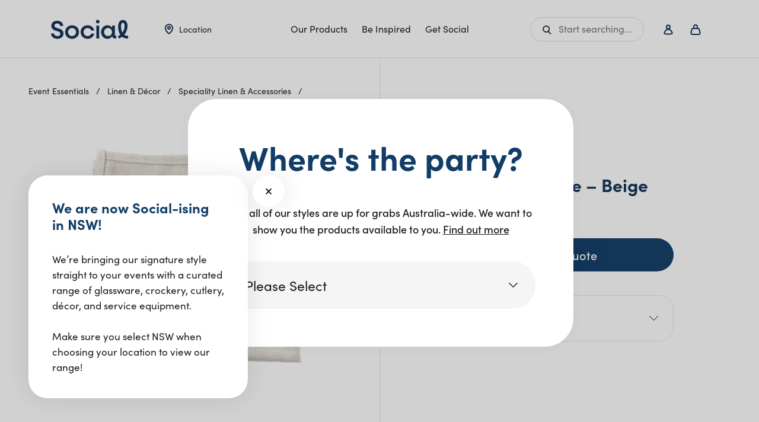

--- FILE ---
content_type: text/html; charset=UTF-8
request_url: https://social.au/product/napkin-weave-beige/
body_size: 29584
content:
<!DOCTYPE html>
<html lang="en-US">
<head>
    <meta charset="utf-8">
    <meta http-equiv="X-UA-Compatible" content="IE=edge,chrome=1">
    <meta name="viewport" content="width=device-width, initial-scale=1.0, maximum-scale=1.0, user-scalable=0" />
    <meta name="HandheldFriendly" content="True" />
    <meta name="MobileOptimized" content="320" />
    <meta http-equiv="cleartype" content="on" />
<script type="text/javascript">
/* <![CDATA[ */
var gform;gform||(document.addEventListener("gform_main_scripts_loaded",function(){gform.scriptsLoaded=!0}),document.addEventListener("gform/theme/scripts_loaded",function(){gform.themeScriptsLoaded=!0}),window.addEventListener("DOMContentLoaded",function(){gform.domLoaded=!0}),gform={domLoaded:!1,scriptsLoaded:!1,themeScriptsLoaded:!1,isFormEditor:()=>"function"==typeof InitializeEditor,callIfLoaded:function(o){return!(!gform.domLoaded||!gform.scriptsLoaded||!gform.themeScriptsLoaded&&!gform.isFormEditor()||(gform.isFormEditor()&&console.warn("The use of gform.initializeOnLoaded() is deprecated in the form editor context and will be removed in Gravity Forms 3.1."),o(),0))},initializeOnLoaded:function(o){gform.callIfLoaded(o)||(document.addEventListener("gform_main_scripts_loaded",()=>{gform.scriptsLoaded=!0,gform.callIfLoaded(o)}),document.addEventListener("gform/theme/scripts_loaded",()=>{gform.themeScriptsLoaded=!0,gform.callIfLoaded(o)}),window.addEventListener("DOMContentLoaded",()=>{gform.domLoaded=!0,gform.callIfLoaded(o)}))},hooks:{action:{},filter:{}},addAction:function(o,r,e,t){gform.addHook("action",o,r,e,t)},addFilter:function(o,r,e,t){gform.addHook("filter",o,r,e,t)},doAction:function(o){gform.doHook("action",o,arguments)},applyFilters:function(o){return gform.doHook("filter",o,arguments)},removeAction:function(o,r){gform.removeHook("action",o,r)},removeFilter:function(o,r,e){gform.removeHook("filter",o,r,e)},addHook:function(o,r,e,t,n){null==gform.hooks[o][r]&&(gform.hooks[o][r]=[]);var d=gform.hooks[o][r];null==n&&(n=r+"_"+d.length),gform.hooks[o][r].push({tag:n,callable:e,priority:t=null==t?10:t})},doHook:function(r,o,e){var t;if(e=Array.prototype.slice.call(e,1),null!=gform.hooks[r][o]&&((o=gform.hooks[r][o]).sort(function(o,r){return o.priority-r.priority}),o.forEach(function(o){"function"!=typeof(t=o.callable)&&(t=window[t]),"action"==r?t.apply(null,e):e[0]=t.apply(null,e)})),"filter"==r)return e[0]},removeHook:function(o,r,t,n){var e;null!=gform.hooks[o][r]&&(e=(e=gform.hooks[o][r]).filter(function(o,r,e){return!!(null!=n&&n!=o.tag||null!=t&&t!=o.priority)}),gform.hooks[o][r]=e)}});
/* ]]> */
</script>

    <link rel="apple-touch-icon" sizes="180x180" href="https://social.au/wp-content/themes/get-events/dist/images/favicons/apple-touch-icon.png">
    <link rel="icon" type="image/png" sizes="32x32" href="https://social.au/wp-content/themes/get-events/dist/images/favicons/favicon-32x32.png">
    <link rel="icon" type="image/png" sizes="16x16" href="https://social.au/wp-content/themes/get-events/dist/images/favicons/favicon-16x16.png">
    <link rel="manifest" href="https://social.au/wp-content/themes/get-events/dist/images/favicons/site.webmanifest">
    <link rel="mask-icon" href="https://social.au/wp-content/themes/get-events/dist/images/favicons/safari-pinned-tab.svg" color="#5bbad5">
    <meta name="theme-color" content="#ffffff">
    <link rel="preconnect" href="https://use.typekit.net" crossorigin>
    <link rel="stylesheet" href="https://use.typekit.net/wtt2ecr.css" media="print" onload="this.media='all'">
    <noscript><link rel="stylesheet" href="https://use.typekit.net/wtt2ecr.css"></noscript>
    <script async defer src="https://maps.googleapis.com/maps/api/js?key=AIzaSyDuYwvtWavGyEz3V3HA6y7_4Qx8T-pEs9M&libraries=places&loading=async"></script>
    <script>
        function throttle(e,t,s){var n,i,a,l=null,u=0;s||(s={});var o=function(){u=!1===s.leading?0:Date.now(),l=null,a=e.apply(n,i),l||(n=i=null)};return function(){var r=Date.now();u||!1!==s.leading||(u=r);var d=t-(r-u);return n=this,i=arguments,d<=0||d>t?(l&&(clearTimeout(l),l=null),u=r,a=e.apply(n,i),l||(n=i=null)):l||!1===s.trailing||(l=setTimeout(o,d)),a}};class AnimationManager{queues={};queueCounter={};constructor(){document.addEventListener("DOMContentLoaded", () => {this.delayedEls=document.querySelectorAll("[data-se]"),this.bindEvents(),this.checkElements()})}bindEvents(){window.addEventListener("scroll",throttle((()=>{this.checkElements()}),250))}checkElements(){this.delayedEls.forEach((e=>{if(!e.classList.contains("done")&&this.isElementVisible(e)){var t={reverse:!1,elements:e,stagger:0,wait:0,removeClass:"",queueName:"default",...JSON.parse(e.getAttribute("data-se"))};if(e.classList.add("done"),"string"==typeof t.elements&&(t.elements=e.querySelectorAll(t.elements)),t.reverse&&window.innerWidth>=980){var s=[],n=[];t.elements.forEach((e=>{e.classList.contains("first")?s.push(e):n.push(e)})),t.elements=s.concat(n)}this.delayAnimate({containerElement:e,elements:t.elements,delay:t.stagger,classToRemove:t.removeClass,wait:t.wait,queueName:t.queueName})}}))}delayAnimate({containerElement:e,elements:t=[],delay:s=0,classToRemove:n="",wait:i=0,queueName:a="default"}={}){var l=0,u=[];"default"!=a&&void 0===this.queueCounter[a]&&(this.queueCounter[a]=0);let o=()=>{var i=0;t.forEach((o=>{"default"!=a&&(l=this.queueCounter[a]),u.push(setTimeout((()=>{""==n?o.classList.add("do"):o.classList.remove(n),i++,"default"!=a&&(this.queueCounter[a]-=s),i==t.length&&setTimeout((()=>{if(e){e.classList.add("finished")}}),s)}),l)),"default"!=a?(l+=this.queueCounter[a]+s,this.queueCounter[a]+=s):l+=s}))};"default"!=a&&(this.queues[a]=u),i>0?setTimeout((()=>{o()}),i):o()}clearQueue(e){this.queues.hasOwnProperty(e)&&(this.queues[e].forEach((e=>{clearTimeout(e)})),delete this.queues[e])}isElementVisible(e){const{top:t,bottom:s}=e.getBoundingClientRect(),n=window.innerHeight||document.documentElement.clientHeight;return(t>0||s>0)&&t<n}}window.AnimationManager=new AnimationManager;
    </script>
    <script data-cfasync="false" data-no-defer="1" data-no-minify="1" data-no-optimize="1">var ewww_webp_supported=!1;function check_webp_feature(A,e){var w;e=void 0!==e?e:function(){},ewww_webp_supported?e(ewww_webp_supported):((w=new Image).onload=function(){ewww_webp_supported=0<w.width&&0<w.height,e&&e(ewww_webp_supported)},w.onerror=function(){e&&e(!1)},w.src="data:image/webp;base64,"+{alpha:"UklGRkoAAABXRUJQVlA4WAoAAAAQAAAAAAAAAAAAQUxQSAwAAAARBxAR/Q9ERP8DAABWUDggGAAAABQBAJ0BKgEAAQAAAP4AAA3AAP7mtQAAAA=="}[A])}check_webp_feature("alpha");</script><script data-cfasync="false" data-no-defer="1" data-no-minify="1" data-no-optimize="1">var Arrive=function(c,w){"use strict";if(c.MutationObserver&&"undefined"!=typeof HTMLElement){var r,a=0,u=(r=HTMLElement.prototype.matches||HTMLElement.prototype.webkitMatchesSelector||HTMLElement.prototype.mozMatchesSelector||HTMLElement.prototype.msMatchesSelector,{matchesSelector:function(e,t){return e instanceof HTMLElement&&r.call(e,t)},addMethod:function(e,t,r){var a=e[t];e[t]=function(){return r.length==arguments.length?r.apply(this,arguments):"function"==typeof a?a.apply(this,arguments):void 0}},callCallbacks:function(e,t){t&&t.options.onceOnly&&1==t.firedElems.length&&(e=[e[0]]);for(var r,a=0;r=e[a];a++)r&&r.callback&&r.callback.call(r.elem,r.elem);t&&t.options.onceOnly&&1==t.firedElems.length&&t.me.unbindEventWithSelectorAndCallback.call(t.target,t.selector,t.callback)},checkChildNodesRecursively:function(e,t,r,a){for(var i,n=0;i=e[n];n++)r(i,t,a)&&a.push({callback:t.callback,elem:i}),0<i.childNodes.length&&u.checkChildNodesRecursively(i.childNodes,t,r,a)},mergeArrays:function(e,t){var r,a={};for(r in e)e.hasOwnProperty(r)&&(a[r]=e[r]);for(r in t)t.hasOwnProperty(r)&&(a[r]=t[r]);return a},toElementsArray:function(e){return e=void 0!==e&&("number"!=typeof e.length||e===c)?[e]:e}}),e=(l.prototype.addEvent=function(e,t,r,a){a={target:e,selector:t,options:r,callback:a,firedElems:[]};return this._beforeAdding&&this._beforeAdding(a),this._eventsBucket.push(a),a},l.prototype.removeEvent=function(e){for(var t,r=this._eventsBucket.length-1;t=this._eventsBucket[r];r--)e(t)&&(this._beforeRemoving&&this._beforeRemoving(t),(t=this._eventsBucket.splice(r,1))&&t.length&&(t[0].callback=null))},l.prototype.beforeAdding=function(e){this._beforeAdding=e},l.prototype.beforeRemoving=function(e){this._beforeRemoving=e},l),t=function(i,n){var o=new e,l=this,s={fireOnAttributesModification:!1};return o.beforeAdding(function(t){var e=t.target;e!==c.document&&e!==c||(e=document.getElementsByTagName("html")[0]);var r=new MutationObserver(function(e){n.call(this,e,t)}),a=i(t.options);r.observe(e,a),t.observer=r,t.me=l}),o.beforeRemoving(function(e){e.observer.disconnect()}),this.bindEvent=function(e,t,r){t=u.mergeArrays(s,t);for(var a=u.toElementsArray(this),i=0;i<a.length;i++)o.addEvent(a[i],e,t,r)},this.unbindEvent=function(){var r=u.toElementsArray(this);o.removeEvent(function(e){for(var t=0;t<r.length;t++)if(this===w||e.target===r[t])return!0;return!1})},this.unbindEventWithSelectorOrCallback=function(r){var a=u.toElementsArray(this),i=r,e="function"==typeof r?function(e){for(var t=0;t<a.length;t++)if((this===w||e.target===a[t])&&e.callback===i)return!0;return!1}:function(e){for(var t=0;t<a.length;t++)if((this===w||e.target===a[t])&&e.selector===r)return!0;return!1};o.removeEvent(e)},this.unbindEventWithSelectorAndCallback=function(r,a){var i=u.toElementsArray(this);o.removeEvent(function(e){for(var t=0;t<i.length;t++)if((this===w||e.target===i[t])&&e.selector===r&&e.callback===a)return!0;return!1})},this},i=new function(){var s={fireOnAttributesModification:!1,onceOnly:!1,existing:!1};function n(e,t,r){return!(!u.matchesSelector(e,t.selector)||(e._id===w&&(e._id=a++),-1!=t.firedElems.indexOf(e._id)))&&(t.firedElems.push(e._id),!0)}var c=(i=new t(function(e){var t={attributes:!1,childList:!0,subtree:!0};return e.fireOnAttributesModification&&(t.attributes=!0),t},function(e,i){e.forEach(function(e){var t=e.addedNodes,r=e.target,a=[];null!==t&&0<t.length?u.checkChildNodesRecursively(t,i,n,a):"attributes"===e.type&&n(r,i)&&a.push({callback:i.callback,elem:r}),u.callCallbacks(a,i)})})).bindEvent;return i.bindEvent=function(e,t,r){t=void 0===r?(r=t,s):u.mergeArrays(s,t);var a=u.toElementsArray(this);if(t.existing){for(var i=[],n=0;n<a.length;n++)for(var o=a[n].querySelectorAll(e),l=0;l<o.length;l++)i.push({callback:r,elem:o[l]});if(t.onceOnly&&i.length)return r.call(i[0].elem,i[0].elem);setTimeout(u.callCallbacks,1,i)}c.call(this,e,t,r)},i},o=new function(){var a={};function i(e,t){return u.matchesSelector(e,t.selector)}var n=(o=new t(function(){return{childList:!0,subtree:!0}},function(e,r){e.forEach(function(e){var t=e.removedNodes,e=[];null!==t&&0<t.length&&u.checkChildNodesRecursively(t,r,i,e),u.callCallbacks(e,r)})})).bindEvent;return o.bindEvent=function(e,t,r){t=void 0===r?(r=t,a):u.mergeArrays(a,t),n.call(this,e,t,r)},o};d(HTMLElement.prototype),d(NodeList.prototype),d(HTMLCollection.prototype),d(HTMLDocument.prototype),d(Window.prototype);var n={};return s(i,n,"unbindAllArrive"),s(o,n,"unbindAllLeave"),n}function l(){this._eventsBucket=[],this._beforeAdding=null,this._beforeRemoving=null}function s(e,t,r){u.addMethod(t,r,e.unbindEvent),u.addMethod(t,r,e.unbindEventWithSelectorOrCallback),u.addMethod(t,r,e.unbindEventWithSelectorAndCallback)}function d(e){e.arrive=i.bindEvent,s(i,e,"unbindArrive"),e.leave=o.bindEvent,s(o,e,"unbindLeave")}}(window,void 0),ewww_webp_supported=!1;function check_webp_feature(e,t){var r;ewww_webp_supported?t(ewww_webp_supported):((r=new Image).onload=function(){ewww_webp_supported=0<r.width&&0<r.height,t(ewww_webp_supported)},r.onerror=function(){t(!1)},r.src="data:image/webp;base64,"+{alpha:"UklGRkoAAABXRUJQVlA4WAoAAAAQAAAAAAAAAAAAQUxQSAwAAAARBxAR/Q9ERP8DAABWUDggGAAAABQBAJ0BKgEAAQAAAP4AAA3AAP7mtQAAAA==",animation:"UklGRlIAAABXRUJQVlA4WAoAAAASAAAAAAAAAAAAQU5JTQYAAAD/////AABBTk1GJgAAAAAAAAAAAAAAAAAAAGQAAABWUDhMDQAAAC8AAAAQBxAREYiI/gcA"}[e])}function ewwwLoadImages(e){if(e){for(var t=document.querySelectorAll(".batch-image img, .image-wrapper a, .ngg-pro-masonry-item a, .ngg-galleria-offscreen-seo-wrapper a"),r=0,a=t.length;r<a;r++)ewwwAttr(t[r],"data-src",t[r].getAttribute("data-webp")),ewwwAttr(t[r],"data-thumbnail",t[r].getAttribute("data-webp-thumbnail"));for(var i=document.querySelectorAll("div.woocommerce-product-gallery__image"),r=0,a=i.length;r<a;r++)ewwwAttr(i[r],"data-thumb",i[r].getAttribute("data-webp-thumb"))}for(var n=document.querySelectorAll("video"),r=0,a=n.length;r<a;r++)ewwwAttr(n[r],"poster",e?n[r].getAttribute("data-poster-webp"):n[r].getAttribute("data-poster-image"));for(var o,l=document.querySelectorAll("img.ewww_webp_lazy_load"),r=0,a=l.length;r<a;r++)e&&(ewwwAttr(l[r],"data-lazy-srcset",l[r].getAttribute("data-lazy-srcset-webp")),ewwwAttr(l[r],"data-srcset",l[r].getAttribute("data-srcset-webp")),ewwwAttr(l[r],"data-lazy-src",l[r].getAttribute("data-lazy-src-webp")),ewwwAttr(l[r],"data-src",l[r].getAttribute("data-src-webp")),ewwwAttr(l[r],"data-orig-file",l[r].getAttribute("data-webp-orig-file")),ewwwAttr(l[r],"data-medium-file",l[r].getAttribute("data-webp-medium-file")),ewwwAttr(l[r],"data-large-file",l[r].getAttribute("data-webp-large-file")),null!=(o=l[r].getAttribute("srcset"))&&!1!==o&&o.includes("R0lGOD")&&ewwwAttr(l[r],"src",l[r].getAttribute("data-lazy-src-webp"))),l[r].className=l[r].className.replace(/\bewww_webp_lazy_load\b/,"");for(var s=document.querySelectorAll(".ewww_webp"),r=0,a=s.length;r<a;r++)e?(ewwwAttr(s[r],"srcset",s[r].getAttribute("data-srcset-webp")),ewwwAttr(s[r],"src",s[r].getAttribute("data-src-webp")),ewwwAttr(s[r],"data-orig-file",s[r].getAttribute("data-webp-orig-file")),ewwwAttr(s[r],"data-medium-file",s[r].getAttribute("data-webp-medium-file")),ewwwAttr(s[r],"data-large-file",s[r].getAttribute("data-webp-large-file")),ewwwAttr(s[r],"data-large_image",s[r].getAttribute("data-webp-large_image")),ewwwAttr(s[r],"data-src",s[r].getAttribute("data-webp-src"))):(ewwwAttr(s[r],"srcset",s[r].getAttribute("data-srcset-img")),ewwwAttr(s[r],"src",s[r].getAttribute("data-src-img"))),s[r].className=s[r].className.replace(/\bewww_webp\b/,"ewww_webp_loaded");window.jQuery&&jQuery.fn.isotope&&jQuery.fn.imagesLoaded&&(jQuery(".fusion-posts-container-infinite").imagesLoaded(function(){jQuery(".fusion-posts-container-infinite").hasClass("isotope")&&jQuery(".fusion-posts-container-infinite").isotope()}),jQuery(".fusion-portfolio:not(.fusion-recent-works) .fusion-portfolio-wrapper").imagesLoaded(function(){jQuery(".fusion-portfolio:not(.fusion-recent-works) .fusion-portfolio-wrapper").isotope()}))}function ewwwWebPInit(e){ewwwLoadImages(e),ewwwNggLoadGalleries(e),document.arrive(".ewww_webp",function(){ewwwLoadImages(e)}),document.arrive(".ewww_webp_lazy_load",function(){ewwwLoadImages(e)}),document.arrive("videos",function(){ewwwLoadImages(e)}),"loading"==document.readyState?document.addEventListener("DOMContentLoaded",ewwwJSONParserInit):("undefined"!=typeof galleries&&ewwwNggParseGalleries(e),ewwwWooParseVariations(e))}function ewwwAttr(e,t,r){null!=r&&!1!==r&&e.setAttribute(t,r)}function ewwwJSONParserInit(){"undefined"!=typeof galleries&&check_webp_feature("alpha",ewwwNggParseGalleries),check_webp_feature("alpha",ewwwWooParseVariations)}function ewwwWooParseVariations(e){if(e)for(var t=document.querySelectorAll("form.variations_form"),r=0,a=t.length;r<a;r++){var i=t[r].getAttribute("data-product_variations"),n=!1;try{for(var o in i=JSON.parse(i))void 0!==i[o]&&void 0!==i[o].image&&(void 0!==i[o].image.src_webp&&(i[o].image.src=i[o].image.src_webp,n=!0),void 0!==i[o].image.srcset_webp&&(i[o].image.srcset=i[o].image.srcset_webp,n=!0),void 0!==i[o].image.full_src_webp&&(i[o].image.full_src=i[o].image.full_src_webp,n=!0),void 0!==i[o].image.gallery_thumbnail_src_webp&&(i[o].image.gallery_thumbnail_src=i[o].image.gallery_thumbnail_src_webp,n=!0),void 0!==i[o].image.thumb_src_webp&&(i[o].image.thumb_src=i[o].image.thumb_src_webp,n=!0));n&&ewwwAttr(t[r],"data-product_variations",JSON.stringify(i))}catch(e){}}}function ewwwNggParseGalleries(e){if(e)for(var t in galleries){var r=galleries[t];galleries[t].images_list=ewwwNggParseImageList(r.images_list)}}function ewwwNggLoadGalleries(e){e&&document.addEventListener("ngg.galleria.themeadded",function(e,t){window.ngg_galleria._create_backup=window.ngg_galleria.create,window.ngg_galleria.create=function(e,t){var r=$(e).data("id");return galleries["gallery_"+r].images_list=ewwwNggParseImageList(galleries["gallery_"+r].images_list),window.ngg_galleria._create_backup(e,t)}})}function ewwwNggParseImageList(e){for(var t in e){var r=e[t];if(void 0!==r["image-webp"]&&(e[t].image=r["image-webp"],delete e[t]["image-webp"]),void 0!==r["thumb-webp"]&&(e[t].thumb=r["thumb-webp"],delete e[t]["thumb-webp"]),void 0!==r.full_image_webp&&(e[t].full_image=r.full_image_webp,delete e[t].full_image_webp),void 0!==r.srcsets)for(var a in r.srcsets)nggSrcset=r.srcsets[a],void 0!==r.srcsets[a+"-webp"]&&(e[t].srcsets[a]=r.srcsets[a+"-webp"],delete e[t].srcsets[a+"-webp"]);if(void 0!==r.full_srcsets)for(var i in r.full_srcsets)nggFSrcset=r.full_srcsets[i],void 0!==r.full_srcsets[i+"-webp"]&&(e[t].full_srcsets[i]=r.full_srcsets[i+"-webp"],delete e[t].full_srcsets[i+"-webp"])}return e}check_webp_feature("alpha",ewwwWebPInit);</script><meta name='robots' content='index, follow, max-image-preview:large, max-snippet:-1, max-video-preview:-1' />
	<style>img:is([sizes="auto" i], [sizes^="auto," i]) { contain-intrinsic-size: 3000px 1500px }</style>
	
	<!-- This site is optimized with the Yoast SEO plugin v25.3 - https://yoast.com/wordpress/plugins/seo/ -->
	<title>Napkin Weave - Beige | Social Event Hire</title>
	<link rel="canonical" href="https://social.au/product/napkin-weave-beige/" />
	<meta property="og:locale" content="en_US" />
	<meta property="og:type" content="article" />
	<meta property="og:title" content="Napkin Weave - Beige | Social Event Hire" />
	<meta property="og:url" content="https://social.au/product/napkin-weave-beige/" />
	<meta property="og:site_name" content="Social Event Hire" />
	<meta property="article:modified_time" content="2025-12-08T02:11:50+00:00" />
	<meta property="og:image" content="https://social.au/wp-content/uploads/2024/01/napkin-slub-beige-folded-1024x1024.png" />
	<meta property="og:image:width" content="1024" />
	<meta property="og:image:height" content="1024" />
	<meta property="og:image:type" content="image/png" />
	<meta name="twitter:card" content="summary_large_image" />
	<meta name="twitter:label1" content="Est. reading time" />
	<meta name="twitter:data1" content="1 minute" />
	<script type="application/ld+json" class="yoast-schema-graph">{"@context":"https://schema.org","@graph":[{"@type":"WebPage","@id":"https://social.au/product/napkin-weave-beige/","url":"https://social.au/product/napkin-weave-beige/","name":"Napkin Weave - Beige | Social Event Hire","isPartOf":{"@id":"https://social.au/#website"},"primaryImageOfPage":{"@id":"https://social.au/product/napkin-weave-beige/#primaryimage"},"image":{"@id":"https://social.au/product/napkin-weave-beige/#primaryimage"},"thumbnailUrl":"https://social.au/wp-content/uploads/2024/01/napkin-slub-beige-folded.png","datePublished":"2024-01-09T04:19:23+00:00","dateModified":"2025-12-08T02:11:50+00:00","breadcrumb":{"@id":"https://social.au/product/napkin-weave-beige/#breadcrumb"},"inLanguage":"en-US","potentialAction":[{"@type":"ReadAction","target":["https://social.au/product/napkin-weave-beige/"]}]},{"@type":"ImageObject","inLanguage":"en-US","@id":"https://social.au/product/napkin-weave-beige/#primaryimage","url":"https://social.au/wp-content/uploads/2024/01/napkin-slub-beige-folded.png","contentUrl":"https://social.au/wp-content/uploads/2024/01/napkin-slub-beige-folded.png","width":3500,"height":3500},{"@type":"BreadcrumbList","@id":"https://social.au/product/napkin-weave-beige/#breadcrumb","itemListElement":[{"@type":"ListItem","position":1,"name":"Home","item":"https://social.au/"},{"@type":"ListItem","position":2,"name":"Our Products","item":"https://social.au/products/"},{"@type":"ListItem","position":3,"name":"Napkin Weave &#8211; Beige"}]},{"@type":"WebSite","@id":"https://social.au/#website","url":"https://social.au/","name":"Social Event Hire","description":"","potentialAction":[{"@type":"SearchAction","target":{"@type":"EntryPoint","urlTemplate":"https://social.au/?s={search_term_string}"},"query-input":{"@type":"PropertyValueSpecification","valueRequired":true,"valueName":"search_term_string"}}],"inLanguage":"en-US"}]}</script>
	<!-- / Yoast SEO plugin. -->


<link rel='dns-prefetch' href='//assets.pinterest.com' />
<link rel='dns-prefetch' href='//www.google.com' />
<link rel='dns-prefetch' href='//www.googletagmanager.com' />
<link rel='dns-prefetch' href='//code.jquery.com' />
<style id='classic-theme-styles-inline-css' type='text/css'>
/*! This file is auto-generated */
.wp-block-button__link{color:#fff;background-color:#32373c;border-radius:9999px;box-shadow:none;text-decoration:none;padding:calc(.667em + 2px) calc(1.333em + 2px);font-size:1.125em}.wp-block-file__button{background:#32373c;color:#fff;text-decoration:none}
</style>
<link rel='stylesheet' id='woocommerce-add-to-cart-form-style-css' href='https://social.au/wp-content/plugins/woocommerce/assets/client/blocks/woocommerce/add-to-cart-form-style.css?ver=6.8.1' type='text/css' media='all' />
<style id='woocommerce-product-button-style-inline-css' type='text/css'>
.wp-block-button.wc-block-components-product-button{align-items:center;display:flex;flex-direction:column;gap:12px;justify-content:center;white-space:normal;word-break:break-word}.wp-block-button.wc-block-components-product-button.is-style-outline .wp-block-button__link{border:2px solid}.wp-block-button.wc-block-components-product-button.is-style-outline .wp-block-button__link:not(.has-text-color){color:currentColor}.wp-block-button.wc-block-components-product-button.is-style-outline .wp-block-button__link:not(.has-background){background-color:transparent;background-image:none}.wp-block-button.wc-block-components-product-button.has-custom-width .wp-block-button__link{box-sizing:border-box}.wp-block-button.wc-block-components-product-button.wp-block-button__width-25 .wp-block-button__link{width:25%}.wp-block-button.wc-block-components-product-button.wp-block-button__width-50 .wp-block-button__link{width:50%}.wp-block-button.wc-block-components-product-button.wp-block-button__width-75 .wp-block-button__link{width:75%}.wp-block-button.wc-block-components-product-button.wp-block-button__width-100 .wp-block-button__link{width:100%}.wp-block-button.wc-block-components-product-button .wp-block-button__link{display:inline-flex;font-size:1em;justify-content:center;text-align:center;white-space:normal;width:auto;word-break:break-word}.wp-block-button.wc-block-components-product-button a[hidden]{display:none}@keyframes slideOut{0%{transform:translateY(0)}to{transform:translateY(-100%)}}@keyframes slideIn{0%{opacity:0;transform:translateY(90%)}to{opacity:1;transform:translate(0)}}.wp-block-button.wc-block-components-product-button.align-left{align-items:flex-start}.wp-block-button.wc-block-components-product-button.align-right{align-items:flex-end}.wp-block-button.wc-block-components-product-button .wc-block-components-product-button__button{align-items:center;border-style:none;display:inline-flex;justify-content:center;line-height:inherit;overflow:hidden;white-space:normal;word-break:break-word}.wp-block-button.wc-block-components-product-button .wc-block-components-product-button__button span.wc-block-slide-out{animation:slideOut .1s linear 1 normal forwards}.wp-block-button.wc-block-components-product-button .wc-block-components-product-button__button span.wc-block-slide-in{animation:slideIn .1s linear 1 normal}.wp-block-button.wc-block-components-product-button .wc-block-components-product-button__button--placeholder{background-color:currentColor!important;border:0!important;border-radius:.25rem;box-shadow:none;color:currentColor!important;display:block;line-height:1;max-width:100%!important;min-height:3em;min-width:8em;opacity:.15;outline:0!important;overflow:hidden!important;pointer-events:none;position:relative!important;width:100%;z-index:1}.wp-block-button.wc-block-components-product-button .wc-block-components-product-button__button--placeholder>*{visibility:hidden}.wp-block-button.wc-block-components-product-button .wc-block-components-product-button__button--placeholder:after{animation:loading__animation 1.5s ease-in-out infinite;background-image:linear-gradient(90deg,currentColor,hsla(0,0%,96%,.302),currentColor);background-repeat:no-repeat;content:" ";display:block;height:100%;left:0;position:absolute;right:0;top:0;transform:translateX(-100%)}@keyframes loading__animation{to{transform:translateX(100%)}}@media screen and (prefers-reduced-motion:reduce){.wp-block-button.wc-block-components-product-button .wc-block-components-product-button__button--placeholder{animation:none}}.wc-block-all-products .wp-block-button.wc-block-components-product-button{margin-bottom:12px}.theme-twentytwentyone .editor-styles-wrapper .wc-block-components-product-button .wp-block-button__link{background-color:var(--button--color-background);border-color:var(--button--color-background);color:var(--button--color-text)}

</style>
<style id='woocommerce-product-collection-style-inline-css' type='text/css'>
.wp-block-woocommerce-product-collection .wc-block-components-product-stock-indicator{text-align:center}.wc-block-components-notice-banner .wc-block-components-button.wc-block-components-notice-banner__dismiss[hidden]{display:none}

</style>
<style id='woocommerce-product-filters-style-inline-css' type='text/css'>
:where(.wc-block-product-filters){--top-padding:var(--wp-admin--admin-bar--height);display:inline-flex}@media(max-width:782px){:where(.wc-block-product-filters){--top-padding:var(--adminbar-mobile-padding,0)}}:where(.wc-block-product-filters) .wc-block-product-filters__close-overlay,:where(.wc-block-product-filters) .wc-block-product-filters__open-overlay{align-items:center;background:transparent;border:transparent;color:inherit;display:flex;font-size:.875em;padding:0}:where(.wc-block-product-filters) .wc-block-product-filters__close-overlay svg,:where(.wc-block-product-filters) .wc-block-product-filters__open-overlay svg{fill:currentColor}:where(.wc-block-product-filters) .wc-block-product-filters__close-overlay span,:where(.wc-block-product-filters) .wc-block-product-filters__open-overlay span{padding:0 5px}:where(.wc-block-product-filters) .wc-block-product-filters__open-overlay svg{height:var(--wc-product-filters-overlay-icon-size,1.5em);width:var(--wc-product-filters-overlay-icon-size,1.5em)}:where(.wc-block-product-filters) .wc-block-product-filters__overlay{background-color:transparent;inset:0;pointer-events:none;position:fixed;top:var(--top-padding);transition:background-color .5s;z-index:9999}:where(.wc-block-product-filters) .wc-block-product-filters__overlay-wrapper{height:100%;position:relative;width:100%}:where(.wc-block-product-filters) .wc-block-product-filters__overlay-dialog{background-color:var(--wc-product-filters-overlay-background-color,var(--wc-product-filters-background-color,var(--wp--preset--color--base,#fff)));color:var(--wc-product-filters-overlay-text-color,var(--wc-product-filters-text-color,var(--wp--preset--color--base,#111)));display:flex!important;flex-direction:column;gap:var(--wp--preset--spacing--40);inset:0;max-height:100%;position:absolute;transform:translateY(100vh);transition:none}:where(.wc-block-product-filters) .wc-block-product-filters__overlay-header{display:flex;flex-flow:row-reverse;padding:var(--wp--preset--spacing--30) var(--wp--preset--spacing--40) 0}:where(.wc-block-product-filters) .wc-block-product-filters__overlay-content{display:flex;flex-direction:column;flex-grow:1;gap:var(--wc-product-filter-block-spacing,var(--wp--style--block-gap,1.2rem));overflow-y:scroll;padding:0 var(--wp--preset--spacing--40)}:where(.wc-block-product-filters) .wc-block-product-filters__overlay-content>:first-child{margin-top:0}:where(.wc-block-product-filters) .wc-block-product-filters__overlay-footer{box-shadow:0 -4px 8px 0 rgba(0,0,0,.102);padding:var(--wp--preset--spacing--30) var(--wp--preset--spacing--40)}:where(.wc-block-product-filters) .wc-block-product-filters__apply{width:100%}:where(.wc-block-product-filters).is-overlay-opened .wc-block-product-filters__overlay{background-color:rgba(95,95,95,.35);pointer-events:auto;z-index:9999}:where(.wc-block-product-filters).is-overlay-opened .wc-block-product-filters__overlay-dialog{color:var(--wc-product-filters-overlay-color,inherit);transform:translateY(0);transition:transform .5s}@media(min-width:601px){:where(.wc-block-product-filters),:where(.wc-block-product-filters).is-overlay-opened{display:flex}:where(.wc-block-product-filters) .wc-block-product-filters__open-overlay,:where(.wc-block-product-filters) .wc-block-product-filters__overlay-footer,:where(.wc-block-product-filters) .wc-block-product-filters__overlay-header,:where(.wc-block-product-filters).is-overlay-opened .wc-block-product-filters__open-overlay,:where(.wc-block-product-filters).is-overlay-opened .wc-block-product-filters__overlay-footer,:where(.wc-block-product-filters).is-overlay-opened .wc-block-product-filters__overlay-header{display:none}:where(.wc-block-product-filters) .wc-block-product-filters__overlay,:where(.wc-block-product-filters).is-overlay-opened .wc-block-product-filters__overlay{background:inherit;color:inherit;inset:0;pointer-events:auto;position:relative;transition:none}:where(.wc-block-product-filters) .wc-block-product-filters__overlay-wrapper,:where(.wc-block-product-filters).is-overlay-opened .wc-block-product-filters__overlay-wrapper{background:inherit;color:inherit;height:auto;width:auto}:where(.wc-block-product-filters) .wc-block-product-filters__overlay-dialog,:where(.wc-block-product-filters).is-overlay-opened .wc-block-product-filters__overlay-dialog{background:inherit;color:inherit;position:relative;transform:none}:where(.wc-block-product-filters) .wc-block-product-filters__overlay-content,:where(.wc-block-product-filters).is-overlay-opened .wc-block-product-filters__overlay-content{background:inherit;color:inherit;flex-grow:1;overflow:visible;padding:0}}@media(max-width:600px){:where(.wc-block-product-filters) .wc-block-product-filters__overlay-content .wp-block-group{display:block}:where(.wc-block-product-filters) .wc-block-product-filters__overlay-content .wp-block-group>div{margin:20px 0}}.wc-block-product-filter--hidden{display:none}

</style>
<link rel='stylesheet' id='woocommerce-product-filter-price-slider-style-css' href='https://social.au/wp-content/plugins/woocommerce/assets/client/blocks/woocommerce/product-filter-price-slider-style.css?ver=6.8.1' type='text/css' media='all' />
<style id='woocommerce-product-filter-removable-chips-style-inline-css' type='text/css'>
.wc-block-product-filter-removable-chips.is-vertical .wc-block-product-filter-removable-chips__items{flex-direction:column}.wc-block-product-filter-removable-chips.is-content-justification-center .wc-block-product-filter-removable-chips__items{justify-content:center}.wc-block-product-filter-removable-chips.is-content-justification-right .wc-block-product-filter-removable-chips__items{justify-content:flex-end}.wc-block-product-filter-removable-chips.is-content-justification-space-between .wc-block-product-filter-removable-chips__items{justify-content:space-between}.wc-block-product-filter-removable-chips.is-horizontal .wc-block-product-filter-removable-chips__items{width:100%}.wc-block-product-filter-removable-chips__items{color:var(--wc-product-filter-removable-chips-text,currentColor);display:inline-flex;flex-wrap:wrap;gap:4px;list-style:none;margin:0;padding:0}.wc-block-product-filter-removable-chips__items .wc-block-product-filter-removable-chips__item{align-items:center;appearance:none;background:var(--wc-product-filter-removable-chips-background,transparent);border:1px solid var(--wc-product-filter-removable-chips-border,color-mix(in srgb,currentColor 20%,transparent));border-radius:2px;display:flex;font-size:.875em;gap:8px;justify-content:space-between;padding:.25em .75em}.wc-block-product-filter-removable-chips__items .wc-block-product-filter-removable-chips__item .wc-block-product-filter-removable-chips__remove{align-items:center;background-color:transparent;border:none;color:var(--wc-product-filter-removable-chips-text,currentColor);cursor:pointer;display:flex;margin:0;padding:0}.wc-block-product-filter-removable-chips__items .wc-block-product-filter-removable-chips__item .wc-block-product-filter-removable-chips__remove .wc-block-product-filter-removable-chips__remove-icon{fill:currentColor}

</style>
<style id='woocommerce-product-filter-checkbox-list-style-inline-css' type='text/css'>
.wc-block-product-filter-checkbox-list__list{list-style:none outside;margin:0;padding:0}.wc-block-product-filter-checkbox-list__label{align-items:center;display:inline-flex;gap:.625em}.wc-block-product-filter-checkbox-list__item .wc-block-product-filter-checkbox-list__label{margin-bottom:0}:where(.wc-block-product-filter-checkbox-list__input-wrapper){display:block;position:relative}.wc-block-product-filter-checkbox-list__input-wrapper:before{background:currentColor;border-radius:2px;content:"";height:1em;left:0;opacity:.1;pointer-events:none;position:absolute;top:0;width:1em}.has-option-element-color .wc-block-product-filter-checkbox-list__input-wrapper:before{display:none}input[type=checkbox].wc-block-product-filter-checkbox-list__input{appearance:none;background:var(--wc-product-filter-checkbox-list-option-element,transparent);border:1px solid var(--wc-product-filter-checkbox-list-option-element-border,transparent);border-radius:2px;color:inherit;cursor:pointer;display:block;font-size:inherit;height:1em;margin:0;width:1em}input[type=checkbox].wc-block-product-filter-checkbox-list__input:focus{outline-color:var(--wc-product-filter-checkbox-list-option-element-border,currentColor);outline-width:1px}svg.wc-block-product-filter-checkbox-list__mark{box-sizing:border-box;color:var(--wc-product-filter-checkbox-list-option-element-selected,currentColor);display:none;height:1em;left:0;padding:.2em;position:absolute;top:0;width:1em}input[type=checkbox].wc-block-product-filter-checkbox-list__input:checked:after,input[type=checkbox].wc-block-product-filter-checkbox-list__input:checked:before{content:none}input[type=checkbox].wc-block-product-filter-checkbox-list__input:checked+.wc-block-product-filter-checkbox-list__mark{display:block;pointer-events:none}:where(.wc-block-product-filter-checkbox-list__text-wrapper){align-items:center;display:inline-flex;font-size:.875em;gap:4px}.wc-block-product-filter-checkbox-list__show-more{appearance:none;background:transparent;border:none;font-family:inherit;padding:0;text-decoration:underline}

</style>
<style id='woocommerce-product-filter-chips-style-inline-css' type='text/css'>
:where(.wc-block-product-filter-chips__items){display:flex;flex-wrap:wrap;gap:4px}.wc-block-product-filter-chips__item{appearance:none;background:transparent;border:1px solid color-mix(in srgb,currentColor 20%,transparent);border-radius:2px;color:var(--wc-product-filter-chips-text,currentColor);cursor:pointer;font-family:inherit;font-size:.875em;padding:4px 8px}.has-chip-text-color .wc-block-product-filter-chips__item{color:var(--wc-product-filter-chips-text)}.has-chip-background-color .wc-block-product-filter-chips__item{background:var(--wc-product-filter-chips-background)}.has-chip-border-color .wc-block-product-filter-chips__item{border-color:var(--wc-product-filter-chips-border)}.wc-block-product-filter-chips__item[aria-checked=true]{background:currentColor}.has-selected-chip-text-color .wc-block-product-filter-chips__item[aria-checked=true]{color:var(--wc-product-filter-chips-selected-text)}.has-selected-chip-background-color .wc-block-product-filter-chips__item[aria-checked=true]{background:var(--wc-product-filter-chips-selected-background)}.has-selected-chip-border-color .wc-block-product-filter-chips__item[aria-checked=true]{border-color:var(--wc-product-filter-chips-selected-border)}:where(.wc-block-product-filter-chips__label){align-items:center;display:inline-flex;gap:4px}.wc-block-product-filter-chips:not(.has-selected-chip-text-color) .wc-block-product-filter-chips__item[aria-checked=true]>.wc-block-product-filter-chips__label{filter:invert(100%)}.wc-block-product-filter-chips__show-more{appearance:none;background:transparent;border:none;font-family:inherit;padding:0;text-decoration:underline}

</style>
<link rel='stylesheet' id='woocommerce-product-gallery-style-css' href='https://social.au/wp-content/plugins/woocommerce/assets/client/blocks/woocommerce/product-gallery-style.css?ver=6.8.1' type='text/css' media='all' />
<style id='woocommerce-product-template-style-inline-css' type='text/css'>
.wc-block-product-template{list-style:none;margin-bottom:0;margin-top:0;max-width:100%;padding:0}.wc-block-product-template.wc-block-product-template{background:none}.wc-block-product-template.is-flex-container{display:flex;flex-direction:row;flex-wrap:wrap;gap:1.25em}.wc-block-product-template.is-flex-container>li{list-style:none;margin:0;width:100%}@media(min-width:600px){.wc-block-product-template.is-flex-container.is-flex-container.columns-2>li{width:calc(50% - .625em)}.wc-block-product-template.is-flex-container.is-flex-container.columns-3>li{width:calc(33.33333% - .83333em)}.wc-block-product-template.is-flex-container.is-flex-container.columns-4>li{width:calc(25% - .9375em)}.wc-block-product-template.is-flex-container.is-flex-container.columns-5>li{width:calc(20% - 1em)}.wc-block-product-template.is-flex-container.is-flex-container.columns-6>li{width:calc(16.66667% - 1.04167em)}}.wc-block-product-template__responsive{grid-gap:1.25em;display:grid}.wc-block-product-template__responsive.columns-2{grid-template-columns:repeat(auto-fill,minmax(max(150px,calc(50% - .625em)),1fr))}.wc-block-product-template__responsive.columns-3{grid-template-columns:repeat(auto-fill,minmax(max(150px,calc(33.33333% - .83333em)),1fr))}.wc-block-product-template__responsive.columns-4{grid-template-columns:repeat(auto-fill,minmax(max(150px,calc(25% - .9375em)),1fr))}.wc-block-product-template__responsive.columns-5{grid-template-columns:repeat(auto-fill,minmax(max(150px,calc(20% - 1em)),1fr))}.wc-block-product-template__responsive.columns-6{grid-template-columns:repeat(auto-fill,minmax(max(150px,calc(16.66667% - 1.04167em)),1fr))}.wc-block-product-template__responsive>li{margin-block-start:0}:where(.wc-block-product-template .wc-block-product)>:not(:last-child){margin-bottom:.75rem;margin-top:0}.is-product-collection-layout-list .wc-block-product:not(:last-child){margin-bottom:1.2rem}

</style>
<style id='global-styles-inline-css' type='text/css'>
:root{--wp--preset--aspect-ratio--square: 1;--wp--preset--aspect-ratio--4-3: 4/3;--wp--preset--aspect-ratio--3-4: 3/4;--wp--preset--aspect-ratio--3-2: 3/2;--wp--preset--aspect-ratio--2-3: 2/3;--wp--preset--aspect-ratio--16-9: 16/9;--wp--preset--aspect-ratio--9-16: 9/16;--wp--preset--color--black: #000000;--wp--preset--color--cyan-bluish-gray: #abb8c3;--wp--preset--color--white: #ffffff;--wp--preset--color--pale-pink: #f78da7;--wp--preset--color--vivid-red: #cf2e2e;--wp--preset--color--luminous-vivid-orange: #ff6900;--wp--preset--color--luminous-vivid-amber: #fcb900;--wp--preset--color--light-green-cyan: #7bdcb5;--wp--preset--color--vivid-green-cyan: #00d084;--wp--preset--color--pale-cyan-blue: #8ed1fc;--wp--preset--color--vivid-cyan-blue: #0693e3;--wp--preset--color--vivid-purple: #9b51e0;--wp--preset--gradient--vivid-cyan-blue-to-vivid-purple: linear-gradient(135deg,rgba(6,147,227,1) 0%,rgb(155,81,224) 100%);--wp--preset--gradient--light-green-cyan-to-vivid-green-cyan: linear-gradient(135deg,rgb(122,220,180) 0%,rgb(0,208,130) 100%);--wp--preset--gradient--luminous-vivid-amber-to-luminous-vivid-orange: linear-gradient(135deg,rgba(252,185,0,1) 0%,rgba(255,105,0,1) 100%);--wp--preset--gradient--luminous-vivid-orange-to-vivid-red: linear-gradient(135deg,rgba(255,105,0,1) 0%,rgb(207,46,46) 100%);--wp--preset--gradient--very-light-gray-to-cyan-bluish-gray: linear-gradient(135deg,rgb(238,238,238) 0%,rgb(169,184,195) 100%);--wp--preset--gradient--cool-to-warm-spectrum: linear-gradient(135deg,rgb(74,234,220) 0%,rgb(151,120,209) 20%,rgb(207,42,186) 40%,rgb(238,44,130) 60%,rgb(251,105,98) 80%,rgb(254,248,76) 100%);--wp--preset--gradient--blush-light-purple: linear-gradient(135deg,rgb(255,206,236) 0%,rgb(152,150,240) 100%);--wp--preset--gradient--blush-bordeaux: linear-gradient(135deg,rgb(254,205,165) 0%,rgb(254,45,45) 50%,rgb(107,0,62) 100%);--wp--preset--gradient--luminous-dusk: linear-gradient(135deg,rgb(255,203,112) 0%,rgb(199,81,192) 50%,rgb(65,88,208) 100%);--wp--preset--gradient--pale-ocean: linear-gradient(135deg,rgb(255,245,203) 0%,rgb(182,227,212) 50%,rgb(51,167,181) 100%);--wp--preset--gradient--electric-grass: linear-gradient(135deg,rgb(202,248,128) 0%,rgb(113,206,126) 100%);--wp--preset--gradient--midnight: linear-gradient(135deg,rgb(2,3,129) 0%,rgb(40,116,252) 100%);--wp--preset--font-size--small: 13px;--wp--preset--font-size--medium: 20px;--wp--preset--font-size--large: 36px;--wp--preset--font-size--x-large: 42px;--wp--preset--spacing--20: 0.44rem;--wp--preset--spacing--30: 0.67rem;--wp--preset--spacing--40: 1rem;--wp--preset--spacing--50: 1.5rem;--wp--preset--spacing--60: 2.25rem;--wp--preset--spacing--70: 3.38rem;--wp--preset--spacing--80: 5.06rem;--wp--preset--shadow--natural: 6px 6px 9px rgba(0, 0, 0, 0.2);--wp--preset--shadow--deep: 12px 12px 50px rgba(0, 0, 0, 0.4);--wp--preset--shadow--sharp: 6px 6px 0px rgba(0, 0, 0, 0.2);--wp--preset--shadow--outlined: 6px 6px 0px -3px rgba(255, 255, 255, 1), 6px 6px rgba(0, 0, 0, 1);--wp--preset--shadow--crisp: 6px 6px 0px rgba(0, 0, 0, 1);}:where(.is-layout-flex){gap: 0.5em;}:where(.is-layout-grid){gap: 0.5em;}body .is-layout-flex{display: flex;}.is-layout-flex{flex-wrap: wrap;align-items: center;}.is-layout-flex > :is(*, div){margin: 0;}body .is-layout-grid{display: grid;}.is-layout-grid > :is(*, div){margin: 0;}:where(.wp-block-columns.is-layout-flex){gap: 2em;}:where(.wp-block-columns.is-layout-grid){gap: 2em;}:where(.wp-block-post-template.is-layout-flex){gap: 1.25em;}:where(.wp-block-post-template.is-layout-grid){gap: 1.25em;}.has-black-color{color: var(--wp--preset--color--black) !important;}.has-cyan-bluish-gray-color{color: var(--wp--preset--color--cyan-bluish-gray) !important;}.has-white-color{color: var(--wp--preset--color--white) !important;}.has-pale-pink-color{color: var(--wp--preset--color--pale-pink) !important;}.has-vivid-red-color{color: var(--wp--preset--color--vivid-red) !important;}.has-luminous-vivid-orange-color{color: var(--wp--preset--color--luminous-vivid-orange) !important;}.has-luminous-vivid-amber-color{color: var(--wp--preset--color--luminous-vivid-amber) !important;}.has-light-green-cyan-color{color: var(--wp--preset--color--light-green-cyan) !important;}.has-vivid-green-cyan-color{color: var(--wp--preset--color--vivid-green-cyan) !important;}.has-pale-cyan-blue-color{color: var(--wp--preset--color--pale-cyan-blue) !important;}.has-vivid-cyan-blue-color{color: var(--wp--preset--color--vivid-cyan-blue) !important;}.has-vivid-purple-color{color: var(--wp--preset--color--vivid-purple) !important;}.has-black-background-color{background-color: var(--wp--preset--color--black) !important;}.has-cyan-bluish-gray-background-color{background-color: var(--wp--preset--color--cyan-bluish-gray) !important;}.has-white-background-color{background-color: var(--wp--preset--color--white) !important;}.has-pale-pink-background-color{background-color: var(--wp--preset--color--pale-pink) !important;}.has-vivid-red-background-color{background-color: var(--wp--preset--color--vivid-red) !important;}.has-luminous-vivid-orange-background-color{background-color: var(--wp--preset--color--luminous-vivid-orange) !important;}.has-luminous-vivid-amber-background-color{background-color: var(--wp--preset--color--luminous-vivid-amber) !important;}.has-light-green-cyan-background-color{background-color: var(--wp--preset--color--light-green-cyan) !important;}.has-vivid-green-cyan-background-color{background-color: var(--wp--preset--color--vivid-green-cyan) !important;}.has-pale-cyan-blue-background-color{background-color: var(--wp--preset--color--pale-cyan-blue) !important;}.has-vivid-cyan-blue-background-color{background-color: var(--wp--preset--color--vivid-cyan-blue) !important;}.has-vivid-purple-background-color{background-color: var(--wp--preset--color--vivid-purple) !important;}.has-black-border-color{border-color: var(--wp--preset--color--black) !important;}.has-cyan-bluish-gray-border-color{border-color: var(--wp--preset--color--cyan-bluish-gray) !important;}.has-white-border-color{border-color: var(--wp--preset--color--white) !important;}.has-pale-pink-border-color{border-color: var(--wp--preset--color--pale-pink) !important;}.has-vivid-red-border-color{border-color: var(--wp--preset--color--vivid-red) !important;}.has-luminous-vivid-orange-border-color{border-color: var(--wp--preset--color--luminous-vivid-orange) !important;}.has-luminous-vivid-amber-border-color{border-color: var(--wp--preset--color--luminous-vivid-amber) !important;}.has-light-green-cyan-border-color{border-color: var(--wp--preset--color--light-green-cyan) !important;}.has-vivid-green-cyan-border-color{border-color: var(--wp--preset--color--vivid-green-cyan) !important;}.has-pale-cyan-blue-border-color{border-color: var(--wp--preset--color--pale-cyan-blue) !important;}.has-vivid-cyan-blue-border-color{border-color: var(--wp--preset--color--vivid-cyan-blue) !important;}.has-vivid-purple-border-color{border-color: var(--wp--preset--color--vivid-purple) !important;}.has-vivid-cyan-blue-to-vivid-purple-gradient-background{background: var(--wp--preset--gradient--vivid-cyan-blue-to-vivid-purple) !important;}.has-light-green-cyan-to-vivid-green-cyan-gradient-background{background: var(--wp--preset--gradient--light-green-cyan-to-vivid-green-cyan) !important;}.has-luminous-vivid-amber-to-luminous-vivid-orange-gradient-background{background: var(--wp--preset--gradient--luminous-vivid-amber-to-luminous-vivid-orange) !important;}.has-luminous-vivid-orange-to-vivid-red-gradient-background{background: var(--wp--preset--gradient--luminous-vivid-orange-to-vivid-red) !important;}.has-very-light-gray-to-cyan-bluish-gray-gradient-background{background: var(--wp--preset--gradient--very-light-gray-to-cyan-bluish-gray) !important;}.has-cool-to-warm-spectrum-gradient-background{background: var(--wp--preset--gradient--cool-to-warm-spectrum) !important;}.has-blush-light-purple-gradient-background{background: var(--wp--preset--gradient--blush-light-purple) !important;}.has-blush-bordeaux-gradient-background{background: var(--wp--preset--gradient--blush-bordeaux) !important;}.has-luminous-dusk-gradient-background{background: var(--wp--preset--gradient--luminous-dusk) !important;}.has-pale-ocean-gradient-background{background: var(--wp--preset--gradient--pale-ocean) !important;}.has-electric-grass-gradient-background{background: var(--wp--preset--gradient--electric-grass) !important;}.has-midnight-gradient-background{background: var(--wp--preset--gradient--midnight) !important;}.has-small-font-size{font-size: var(--wp--preset--font-size--small) !important;}.has-medium-font-size{font-size: var(--wp--preset--font-size--medium) !important;}.has-large-font-size{font-size: var(--wp--preset--font-size--large) !important;}.has-x-large-font-size{font-size: var(--wp--preset--font-size--x-large) !important;}
:where(.wp-block-post-template.is-layout-flex){gap: 1.25em;}:where(.wp-block-post-template.is-layout-grid){gap: 1.25em;}
:where(.wp-block-columns.is-layout-flex){gap: 2em;}:where(.wp-block-columns.is-layout-grid){gap: 2em;}
:root :where(.wp-block-pullquote){font-size: 1.5em;line-height: 1.6;}
</style>
<style id='woocommerce-inline-inline-css' type='text/css'>
.woocommerce form .form-row .required { visibility: visible; }
</style>
<link rel='stylesheet' id='pinterest-for-woocommerce-pins-css' href='//social.au/wp-content/plugins/pinterest-for-woocommerce/assets/css/frontend/pinterest-for-woocommerce-pins.min.css?ver=1.4.21' type='text/css' media='all' />
<link rel='stylesheet' id='swatches-and-photos-css' href='https://social.au/wp-content/plugins/woocommerce-variation-swatches-and-photos/assets/css/swatches-and-photos.css?ver=3.0.6' type='text/css' media='all' />
<link rel='stylesheet' id='brands-styles-css' href='https://social.au/wp-content/plugins/woocommerce/assets/css/brands.css?ver=9.9.4' type='text/css' media='all' />
<link rel='stylesheet' id='sod_base_fontello-css' href='https://social.au/wp-content/themes/get-events/dist/css/fontello.css?ver=6.8.1' type='text/css' media='' />
<link rel='stylesheet' id='sod_base_style-css' href='https://social.au/wp-content/themes/get-events/dist/css/main.css?ver=2649' type='text/css' media='all' />
<script type="text/javascript" src="https://code.jquery.com/jquery-2.2.4.min.js?ver=2.2.4" id="jquery-js"></script>
<script type="text/javascript" src="https://social.au/wp-content/plugins/woocommerce/assets/js/jquery-blockui/jquery.blockUI.min.js?ver=2.7.0-wc.9.9.4" id="jquery-blockui-js" defer="defer" data-wp-strategy="defer"></script>
<script type="text/javascript" id="wc-add-to-cart-js-extra">
/* <![CDATA[ */
var wc_add_to_cart_params = {"ajax_url":"\/wp-admin\/admin-ajax.php","wc_ajax_url":"\/?wc-ajax=%%endpoint%%","i18n_view_cart":"View cart","cart_url":"https:\/\/social.au","is_cart":"","cart_redirect_after_add":"no"};
/* ]]> */
</script>
<script type="text/javascript" src="https://social.au/wp-content/plugins/woocommerce/assets/js/frontend/add-to-cart.min.js?ver=9.9.4" id="wc-add-to-cart-js" defer="defer" data-wp-strategy="defer"></script>
<script type="text/javascript" id="wc-single-product-js-extra">
/* <![CDATA[ */
var wc_single_product_params = {"i18n_required_rating_text":"Please select a rating","i18n_rating_options":["1 of 5 stars","2 of 5 stars","3 of 5 stars","4 of 5 stars","5 of 5 stars"],"i18n_product_gallery_trigger_text":"View full-screen image gallery","review_rating_required":"yes","flexslider":{"rtl":false,"animation":"slide","smoothHeight":true,"directionNav":false,"controlNav":"thumbnails","slideshow":false,"animationSpeed":500,"animationLoop":false,"allowOneSlide":false},"zoom_enabled":"","zoom_options":[],"photoswipe_enabled":"","photoswipe_options":{"shareEl":false,"closeOnScroll":false,"history":false,"hideAnimationDuration":0,"showAnimationDuration":0},"flexslider_enabled":""};
/* ]]> */
</script>
<script type="text/javascript" src="https://social.au/wp-content/plugins/woocommerce/assets/js/frontend/single-product.min.js?ver=9.9.4" id="wc-single-product-js" defer="defer" data-wp-strategy="defer"></script>
<script type="text/javascript" src="https://social.au/wp-content/plugins/woocommerce/assets/js/js-cookie/js.cookie.min.js?ver=2.1.4-wc.9.9.4" id="js-cookie-js" defer="defer" data-wp-strategy="defer"></script>
<script type="text/javascript" id="woocommerce-js-extra">
/* <![CDATA[ */
var woocommerce_params = {"ajax_url":"\/wp-admin\/admin-ajax.php","wc_ajax_url":"\/?wc-ajax=%%endpoint%%","i18n_password_show":"Show password","i18n_password_hide":"Hide password"};
/* ]]> */
</script>
<script type="text/javascript" src="https://social.au/wp-content/plugins/woocommerce/assets/js/frontend/woocommerce.min.js?ver=9.9.4" id="woocommerce-js" defer="defer" data-wp-strategy="defer"></script>

<!-- Google tag (gtag.js) snippet added by Site Kit -->

<!-- Google Analytics snippet added by Site Kit -->
<script type="text/javascript" src="https://www.googletagmanager.com/gtag/js?id=GT-PBZHNCR" id="google_gtagjs-js" async></script>
<script type="text/javascript" id="google_gtagjs-js-after">
/* <![CDATA[ */
window.dataLayer = window.dataLayer || [];function gtag(){dataLayer.push(arguments);}
gtag("set","linker",{"domains":["social.au"]});
gtag("js", new Date());
gtag("set", "developer_id.dZTNiMT", true);
gtag("config", "GT-PBZHNCR");
/* ]]> */
</script>

<!-- End Google tag (gtag.js) snippet added by Site Kit -->
<link rel="https://api.w.org/" href="https://social.au/wp-json/" /><link rel="alternate" title="JSON" type="application/json" href="https://social.au/wp-json/wp/v2/product/18376" /><link rel="alternate" title="oEmbed (JSON)" type="application/json+oembed" href="https://social.au/wp-json/oembed/1.0/embed?url=https%3A%2F%2Fsocial.au%2Fproduct%2Fnapkin-weave-beige%2F" />
<link rel="alternate" title="oEmbed (XML)" type="text/xml+oembed" href="https://social.au/wp-json/oembed/1.0/embed?url=https%3A%2F%2Fsocial.au%2Fproduct%2Fnapkin-weave-beige%2F&#038;format=xml" />
<meta name="generator" content="Site Kit by Google 1.155.0" /><meta property="og:url" content="https://social.au/product/napkin-weave-beige/" /><meta property="og:site_name" content="Social Event Hire" /><meta property="og:type" content="og:product" /><meta property="og:title" content="Napkin Weave &#8211; Beige" /><meta property="og:image" content="https://social.au/wp-content/uploads/2024/01/napkin-slub-beige-folded-1024x1024.png" /><meta property="product:price:currency" content="AUD" /><meta property="product:price:amount" content="4" /><meta property="og:description" content="" /><meta property="og:availability" content="instock" /><meta name="facebook-domain-verification" content="humq2q2vpmhx33fqlpqojlh91zutzt" />

<!-- Google Tag Manager -->
<script>(function(w,d,s,l,i){w[l]=w[l]||[];w[l].push({'gtm.start':
new Date().getTime(),event:'gtm.js'});var f=d.getElementsByTagName(s)[0],
j=d.createElement(s),dl=l!='dataLayer'?'&l='+l:'';j.async=true;j.src=
'https://www.googletagmanager.com/gtm.js?id='+i+dl;f.parentNode.insertBefore(j,f);
})(window,document,'script','dataLayer','GTM-TMGL9TF');</script>
<!-- End Google Tag Manager -->

<!-- Preconnect to Google services -->
<link rel="preconnect" href="https://www.google.com" crossorigin>
<link rel="preconnect" href="https://www.googletagmanager.com" crossorigin>
<link rel="dns-prefetch" href="https://www.google.com">
<link rel="dns-prefetch" href="https://static.hotjar.com">

<!-- Google reCAPTCHA - Deferred -->
<script src="https://www.google.com/recaptcha/api.js?render=6LfQocErAAAAAEgP8Ma7Sg0tsHk4sTsX8a8d3ZbK" async defer></script>

<!-- Hotjar Tracking Code -->
<script>
    (function(h,o,t,j,a,r){
        h.hj=h.hj||function(){(h.hj.q=h.hj.q||[]).push(arguments)};
        h._hjSettings={hjid:3838054,hjsv:6};
        a=o.getElementsByTagName('head')[0];
        r=o.createElement('script');r.async=1;
        r.src=t+h._hjSettings.hjid+j+h._hjSettings.hjsv;
        a.appendChild(r);
    })(window,document,'https://static.hotjar.com/c/hotjar-','.js?sv=');
</script>	<noscript><style>.woocommerce-product-gallery{ opacity: 1 !important; }</style></noscript>
	<noscript><style>.lazyload[data-src]{display:none !important;}</style></noscript><style>.lazyload{background-image:none !important;}.lazyload:before{background-image:none !important;}</style><style>.wp-block-gallery.is-cropped .blocks-gallery-item picture{height:100%;width:100%;}</style>		<style type="text/css" id="wp-custom-css">
			.woocommerce-variation-description {display:none !important;}

.select-option.swatch-wrapper.disabled {display: none !important;}		</style>
		</head>

<body class="napkin-weave-beige c-product-page c-header-color--black" style="--page-theme-light: ;--page-theme-dark: ">
<script data-cfasync="false" data-no-defer="1" data-no-minify="1" data-no-optimize="1">if(typeof ewww_webp_supported==="undefined"){var ewww_webp_supported=!1}if(ewww_webp_supported){document.body.classList.add("webp-support")}</script>

<div class="c-site-header-wrapper">
    <div class="c-site-header">
        <header class="c-desktop-header "
    role="banner">
    <div class="c-desktop-header__body">
        <div class="o-wrapper o-wrapper--full-width">
            <div class="c-desktop-header__cols">

                <!-- Logo -->
                <div class="c-desktop-header__logo-col">
                    <div class="c-desktop-header__logo-wrapper">
                        <a class="c-logo c-logo--dark" href="https://social.au">
                        <svg width="130" height="33" viewBox="0 0 130 33" fill="none" xmlns="http://www.w3.org/2000/svg">
<path fill-rule="evenodd" clip-rule="evenodd" d="M76.0295 2.30424C75.8799 2.67649 75.8074 3.07514 75.8167 3.47611H75.8209C75.8424 4.27222 76.1745 5.02854 76.7464 5.58404C77.3183 6.13958 78.0852 6.4504 78.8829 6.4504C79.6812 6.4504 80.4481 6.13958 81.02 5.58404C81.5919 5.02854 81.9239 4.27222 81.9454 3.47611C81.9454 1.72097 80.6146 0.437273 78.8577 0.441699C78.456 0.432624 78.0562 0.504907 77.683 0.654187C77.3103 0.803472 76.9713 1.02665 76.687 1.31025C76.4027 1.59385 76.1791 1.93198 76.0295 2.30424ZM81.2557 31.9831V10.1868H76.4597V31.9831H81.2557ZM5.22609 23.4311H0C0 28.5593 4.54066 32.4923 10.623 32.4967C16.5766 32.4967 21.1594 28.8204 21.1594 23.4776C21.1594 18.3007 16.8761 15.9569 11.8208 14.7595C8.1785 13.9472 5.73847 12.5373 5.73847 10.2289C5.73847 8.04883 7.83245 6.55486 10.4943 6.55486C13.2781 6.55486 15.4187 8.30557 15.4187 10.6561H20.6382C20.6382 5.69832 16.2705 1.98 10.5298 1.98C4.83347 1.98 0.507968 5.52127 0.507968 10.6118C0.507968 15.5695 4.54066 18.1812 9.38076 19.2879C13.1916 20.1311 15.8912 21.541 15.8912 23.9357C15.8912 26.2531 13.6197 27.9196 10.7073 27.9196C7.62399 27.9196 5.22609 25.9963 5.22609 23.4311ZM35.5085 9.66872C28.8273 9.66872 23.8142 14.5844 23.8142 21.0804C23.8142 27.5764 28.8273 32.4921 35.5085 32.4921C42.1477 32.4921 47.2031 27.5764 47.2031 21.0804C47.2031 14.5844 42.1477 9.66872 35.5085 9.66872ZM35.4997 14.2856C39.3549 14.2856 42.2253 17.2337 42.2253 21.0804H42.2386C42.2386 24.9271 39.3549 27.8752 35.4997 27.8752C31.6445 27.8752 28.7319 24.9271 28.7319 21.0804C28.7319 17.2337 31.6445 14.2856 35.4997 14.2856ZM49.9868 21.0804C49.9868 14.5844 54.9974 9.66872 61.6807 9.66872C67.3774 9.66872 71.8848 13.2587 73.0314 18.3868H67.9296C67.4152 17.1595 66.5454 16.1134 65.4311 15.3827C64.3172 14.652 63.0097 14.27 61.6765 14.2856C57.8214 14.2856 54.9086 17.2337 54.9086 21.0804C54.9086 24.9271 57.8214 27.8752 61.6765 27.8752C63.0097 27.8908 64.3172 27.5088 65.4311 26.7781C66.5454 26.0474 67.4152 25.0013 67.9296 23.774H73.0314C71.8736 28.9022 67.3774 32.4921 61.6807 32.4921C54.9974 32.4921 49.9868 27.5764 49.9868 21.0804ZM110.117 27.364V31.9787H108.746C105.663 31.9787 103.735 30.6972 103.136 28.3024C102.275 29.5991 101.103 30.6613 99.7272 31.3928C98.351 32.1243 96.8139 32.5021 95.2548 32.4921C89.0859 32.4921 84.5032 27.5764 84.5032 21.0805C84.5032 14.5845 89.0948 9.67321 95.2548 9.67321C96.7517 9.6605 98.2294 10.0072 99.5635 10.6839C100.898 11.3608 102.049 12.3479 102.921 13.562V10.1823H107.719V25.3543C107.719 26.5938 108.447 27.364 109.733 27.364H110.117ZM102.93 21.0805C102.93 17.2338 100.059 14.2857 96.2064 14.2857C92.3069 14.2857 89.4385 17.2338 89.4385 21.0805C89.4385 24.9271 92.3069 27.8752 96.2064 27.8752C100.059 27.8752 102.93 24.9271 102.93 21.0805ZM130.001 31.9784V27.3638L128.796 27.3549C126.91 27.3564 125.074 26.7407 123.572 25.602C127.072 21.5323 129.014 16.3569 129.053 10.9944C129.053 4.49837 126.003 0.693747 121.345 0.693747C116.418 0.693747 113.206 4.83924 113.206 12.4463C113.206 17.6608 114.533 22.2334 116.889 25.6529C115.635 26.6575 114.253 27.4911 112.778 28.1318L114.624 31.9784C116.535 31.2434 118.337 30.2515 119.978 29.0304C122.395 30.9616 125.405 32.0028 128.501 31.9784H130.001ZM120.449 21.9788C118.949 19.3296 118.135 15.9101 118.135 12.1076C118.135 7.4885 119.377 5.31065 121.221 5.31728C123.024 5.31728 124.133 7.36679 124.133 11.001C124.118 14.9601 122.826 18.8091 120.449 21.9788Z" fill="#113155"/>
</svg>
            </a>                    </div>

                    <a class="c-desktop-header__location c-trigger-location-picker">
                        <svg width="14" height="18" viewBox="0 0 14 18" fill="none" xmlns="http://www.w3.org/2000/svg"><path d="M7 9a2 2 0 1 0 0-4 2 2 0 0 0 0 4z" stroke="#113155" stroke-width="2" stroke-linecap="round" stroke-linejoin="round"/><path d="M13 7.2c0 5.4-6 9.6-6 9.6s-6-4.2-6-9.6a6 6 0 1 1 12 0z" stroke="#113155" stroke-width="2" stroke-linecap="round" stroke-linejoin="round"/></svg> <span class="c-location-picker-name" data-type="abbreviation">Location</span>
                    </a>
                </div>

                <!-- Nav -->
                <div class="c-desktop-header__nav-col">
                    <ul class="c-navigation">
                        <li class="c-nav-mega c-navigation__item c-navigation__item--type-post_type c-navigation__item--object-page current_page_parent" ><a href="https://social.au/products/" class="c-navigation__link">Our Products</a></li>
<li class="c-navigation__item c-navigation__item--type-custom c-navigation__item--object-custom c-navigation__item--has-children" ><a href="#" class="c-navigation__link">Be Inspired</a><ul class="c-sub-navigation"><li class="hide-on-nsw c-sub-navigation__item c-sub-navigation__item--type-post_type c-sub-navigation__item--object-page" ><a href="https://social.au/collections/" class="c-sub-navigation__link">Collections</a></li>
<li class="c-sub-navigation__item c-sub-navigation__item--type-post_type c-sub-navigation__item--object-page" ><a href="https://social.au/event-gallery/" class="c-sub-navigation__link">Gallery</a></li>
</ul>
</li>
<li class="c-navigation__item c-navigation__item--type-custom c-navigation__item--object-custom c-navigation__item--has-children" ><a href="#" class="c-navigation__link">Get Social</a><ul class="c-sub-navigation"><li class="c-sub-navigation__item c-sub-navigation__item--type-post_type c-sub-navigation__item--object-page" ><a href="https://social.au/contact/" class="c-sub-navigation__link">Contact Us</a></li>
<li class="c-sub-navigation__item c-sub-navigation__item--type-post_type c-sub-navigation__item--object-page" ><a href="https://social.au/about/" class="c-sub-navigation__link">The Social Story</a></li>
<li class="c-sub-navigation__item c-sub-navigation__item--type-post_type c-sub-navigation__item--object-page" ><a href="https://social.au/faqs/" class="c-sub-navigation__link">FAQs</a></li>
</ul>
</li>
                    </ul>
                </div>

                <!-- Right Col -->
                <div class="c-desktop-header__right-col">
                    <!-- Right Lower -->
                    <div class="c-desktop-header__right-lower">
                        <a class="c-desktop-header__search-button c-search-trigger c-button c-button--off-white"
                            role="button" tabindex="0">
                            <span><svg width="27" height="27" viewBox="0 0 27 27" fill="none" xmlns="http://www.w3.org/2000/svg"><circle cx="11.185" cy="10.81" r="9.185" stroke="#1D1D1B" stroke-width="3"/><path d="M17.072 17.857l7.48 7.547" stroke="#1D1D1B" stroke-width="3" stroke-linecap="round"/></svg> Start searching...</span>
                        </a>

                        <a class="c-desktop-header__my-account"
                            href="https://social.au/my-account/">
                            <span><svg width="16" height="18" viewBox="0 0 16 18" fill="none" xmlns="http://www.w3.org/2000/svg"><path fill-rule="evenodd" clip-rule="evenodd" d="M8 7.5c1.662 0 3-1.338 3-3s-1.338-3-3-3-3 1.353-3 3c0 1.662 1.338 3 3 3z" stroke="currentColor" stroke-width="2" stroke-linecap="round"/><path d="M12.066 10.165s.741.555 1.664 2.166c.922 1.61.759 3.22.759 3.22s-1.4.949-6.489.949c-5.09 0-6.488-.949-6.488-.949s-.164-1.61.729-3.22c.923-1.61 1.663-2.166 1.663-2.166l1.286-.919A4 4 0 0 1 7.516 8.5h.939a4 4 0 0 1 2.326.746l1.285.919z" stroke="currentColor" stroke-width="2" stroke-linecap="round"/></svg></span>
                        </a>

                        <div class="c-quote-button-outer">
                            <span class="raq-tip-counter">
                                <span class="raq-items-number">0</span>
                            </span>
                            <a class="raq_label c-quote-button c-toggle-mini-cart">
                                <svg width="18" height="18" viewBox="0 0 18 18" fill="none" xmlns="http://www.w3.org/2000/svg"><path d="M2.68 8.61A2 2 0 0 1 4.642 7h8.716a2 2 0 0 1 1.962 1.61l1.191 6A2 2 0 0 1 14.55 17H3.45a2 2 0 0 1-1.961-2.39l1.191-6zm3.335-2.371V4.248C6.015 2.454 7.383 1 9.07 1 10.758 1 12 2.454 12 4.248v1.99" stroke="#113155" stroke-width="2"/></svg>                            </a>
                        </div>

                        <div class="c-desktop-header__added-to-cart">
                            <a class="c-desktop-header__added-to-cart-close"></a>
                            <div class="c-desktop-header__added-to-cart-inner c-toggle-mini-cart">
                                <span>1 item</span> has been added to your quote. <span>View quote</span>
                            </div>
                        </div>

                        <div class="c-desktop-header__updated-cart">
                            <a class="c-desktop-header__updated-cart-close"></a>
                            <div class="c-desktop-header__added-to-cart-inner c-toggle-mini-cart">
                                Product updated in your quote. <span>View quote</span>
                            </div>
                        </div>
                    </div>
                </div>
            </div>
        </div>
    </div>

    <div class="c-mega-menu">
    <div class="o-wrapper">
        <div class="c-mega-menu__content">
            <div class="c-mega-menu__columns">
                </header>

<!-- Floating Mini Cart -->
<div class="c-floating-mini-cart">
    <div class="c-quote-button-outer">
        <span class="raq-tip-counter">
            <span class="raq-items-number">0</span>
        </span>
        <a class="raq_label c-quote-button c-toggle-mini-cart">
            <span class="handler-label">
                <svg width="18" height="18" viewBox="0 0 18 18" fill="none" xmlns="http://www.w3.org/2000/svg"><path d="M2.68 8.61A2 2 0 0 1 4.642 7h8.716a2 2 0 0 1 1.962 1.61l1.191 6A2 2 0 0 1 14.55 17H3.45a2 2 0 0 1-1.961-2.39l1.191-6zm3.335-2.371V4.248C6.015 2.454 7.383 1 9.07 1 10.758 1 12 2.454 12 4.248v1.99" stroke="#113155" stroke-width="2"/></svg>            </span>
        </a>
    </div>

    <button class="c-floating-phone" data-modal-popup-toggle="location_phone_popup" type="button">
        <svg width="48" height="48" viewBox="0 0 48 48" fill="none" xmlns="http://www.w3.org/2000/svg">
            <rect width="48" height="48" rx="24" fill="white"/>
            <path fill-rule="evenodd" clip-rule="evenodd" d="M28.5556 26.2358C29.5364 26.7808 30.5176 27.3258 31.4983 27.8708C31.9205 28.1052 32.1056 28.6026 31.9394 29.0561C31.0957 31.3613 28.6244 32.578 26.2992 31.7293C21.538 29.9914 18.0086 26.462 16.2707 21.7008C15.422 19.3756 16.6387 16.9043 18.9439 16.0606C19.3974 15.8944 19.8948 16.0795 20.1297 16.5017C20.6742 17.4824 21.2192 18.4636 21.7642 19.4444C22.0197 19.9044 21.9596 20.4505 21.61 20.8434C21.1521 21.3587 20.6942 21.874 20.2363 22.3887C21.2138 24.769 23.231 26.7862 25.6113 27.7637C26.126 27.3058 26.6413 26.8479 27.1566 26.39C27.55 26.0404 28.0956 25.9803 28.5556 26.2358Z" stroke="#113155" stroke-width="2"/>
        </svg>
    </button>
</div>

<div class="c-modal-popup c-modal-popup--mobile-only"
    data-modal-popup
    id="location_phone_popup"
    aria-hidden="true"
    role="dialog">
    <div class="c-modal-popup__backdrop" data-modal-popup-toggle="location_phone_popup"></div>
    <div class="c-modal-popup__dialog-holder">
        <a class="c-modal-popup__close" data-modal-popup-toggle="location_phone_popup">
            <svg width="10" height="11" viewBox="0 0 10 11" fill="none" xmlns="http://www.w3.org/2000/svg"><path fill-rule="evenodd" clip-rule="evenodd" d="M1.14 9.47L8.86 1.4 1.14 9.47z" fill="#fff"/><path d="M1.14 9.47L8.86 1.4" stroke="#1D1D1B" stroke-width="2" stroke-linecap="round"/><path fill-rule="evenodd" clip-rule="evenodd" d="M8.86 9.47L1.14 1.4l7.72 8.07z" fill="#fff"/><path d="M8.86 9.47L1.14 1.4" stroke="#1D1D1B" stroke-width="2" stroke-linecap="round"/></svg>        </a>

        <div class="c-modal-popup__dialog">

            <div class="c-modal-popup__location-list">
                                <div>
                    <div class="c-modal-popup__location-title">
                        Victoria                    </div>
                    <a class="c-modal-popup__phone-no" href="tel:0396819191">
                        Call (03) 9681 9191                    </a>
                </div>
                                <div>
                    <div class="c-modal-popup__location-title">
                        Queensland                    </div>
                    <a class="c-modal-popup__phone-no" href="tel:0755715188">
                        Call (07) 5571 5188                    </a>
                </div>
                                <div>
                    <div class="c-modal-popup__location-title">
                        New South Wales                    </div>
                    <a class="c-modal-popup__phone-no" href="tel:0275026146">
                        Call (02) 7502 6146                    </a>
                </div>
                            </div>
        </div>
    </div>
</div><header class="c-mobile-header">
   
    <div class="c-mobile-header__body">
        
        <div class="c-mobile-header__logo-block">
            <a class="c-logo c-logo--dark" href="https://social.au">
                        <svg width="130" height="33" viewBox="0 0 130 33" fill="none" xmlns="http://www.w3.org/2000/svg">
<path fill-rule="evenodd" clip-rule="evenodd" d="M76.0295 2.30424C75.8799 2.67649 75.8074 3.07514 75.8167 3.47611H75.8209C75.8424 4.27222 76.1745 5.02854 76.7464 5.58404C77.3183 6.13958 78.0852 6.4504 78.8829 6.4504C79.6812 6.4504 80.4481 6.13958 81.02 5.58404C81.5919 5.02854 81.9239 4.27222 81.9454 3.47611C81.9454 1.72097 80.6146 0.437273 78.8577 0.441699C78.456 0.432624 78.0562 0.504907 77.683 0.654187C77.3103 0.803472 76.9713 1.02665 76.687 1.31025C76.4027 1.59385 76.1791 1.93198 76.0295 2.30424ZM81.2557 31.9831V10.1868H76.4597V31.9831H81.2557ZM5.22609 23.4311H0C0 28.5593 4.54066 32.4923 10.623 32.4967C16.5766 32.4967 21.1594 28.8204 21.1594 23.4776C21.1594 18.3007 16.8761 15.9569 11.8208 14.7595C8.1785 13.9472 5.73847 12.5373 5.73847 10.2289C5.73847 8.04883 7.83245 6.55486 10.4943 6.55486C13.2781 6.55486 15.4187 8.30557 15.4187 10.6561H20.6382C20.6382 5.69832 16.2705 1.98 10.5298 1.98C4.83347 1.98 0.507968 5.52127 0.507968 10.6118C0.507968 15.5695 4.54066 18.1812 9.38076 19.2879C13.1916 20.1311 15.8912 21.541 15.8912 23.9357C15.8912 26.2531 13.6197 27.9196 10.7073 27.9196C7.62399 27.9196 5.22609 25.9963 5.22609 23.4311ZM35.5085 9.66872C28.8273 9.66872 23.8142 14.5844 23.8142 21.0804C23.8142 27.5764 28.8273 32.4921 35.5085 32.4921C42.1477 32.4921 47.2031 27.5764 47.2031 21.0804C47.2031 14.5844 42.1477 9.66872 35.5085 9.66872ZM35.4997 14.2856C39.3549 14.2856 42.2253 17.2337 42.2253 21.0804H42.2386C42.2386 24.9271 39.3549 27.8752 35.4997 27.8752C31.6445 27.8752 28.7319 24.9271 28.7319 21.0804C28.7319 17.2337 31.6445 14.2856 35.4997 14.2856ZM49.9868 21.0804C49.9868 14.5844 54.9974 9.66872 61.6807 9.66872C67.3774 9.66872 71.8848 13.2587 73.0314 18.3868H67.9296C67.4152 17.1595 66.5454 16.1134 65.4311 15.3827C64.3172 14.652 63.0097 14.27 61.6765 14.2856C57.8214 14.2856 54.9086 17.2337 54.9086 21.0804C54.9086 24.9271 57.8214 27.8752 61.6765 27.8752C63.0097 27.8908 64.3172 27.5088 65.4311 26.7781C66.5454 26.0474 67.4152 25.0013 67.9296 23.774H73.0314C71.8736 28.9022 67.3774 32.4921 61.6807 32.4921C54.9974 32.4921 49.9868 27.5764 49.9868 21.0804ZM110.117 27.364V31.9787H108.746C105.663 31.9787 103.735 30.6972 103.136 28.3024C102.275 29.5991 101.103 30.6613 99.7272 31.3928C98.351 32.1243 96.8139 32.5021 95.2548 32.4921C89.0859 32.4921 84.5032 27.5764 84.5032 21.0805C84.5032 14.5845 89.0948 9.67321 95.2548 9.67321C96.7517 9.6605 98.2294 10.0072 99.5635 10.6839C100.898 11.3608 102.049 12.3479 102.921 13.562V10.1823H107.719V25.3543C107.719 26.5938 108.447 27.364 109.733 27.364H110.117ZM102.93 21.0805C102.93 17.2338 100.059 14.2857 96.2064 14.2857C92.3069 14.2857 89.4385 17.2338 89.4385 21.0805C89.4385 24.9271 92.3069 27.8752 96.2064 27.8752C100.059 27.8752 102.93 24.9271 102.93 21.0805ZM130.001 31.9784V27.3638L128.796 27.3549C126.91 27.3564 125.074 26.7407 123.572 25.602C127.072 21.5323 129.014 16.3569 129.053 10.9944C129.053 4.49837 126.003 0.693747 121.345 0.693747C116.418 0.693747 113.206 4.83924 113.206 12.4463C113.206 17.6608 114.533 22.2334 116.889 25.6529C115.635 26.6575 114.253 27.4911 112.778 28.1318L114.624 31.9784C116.535 31.2434 118.337 30.2515 119.978 29.0304C122.395 30.9616 125.405 32.0028 128.501 31.9784H130.001ZM120.449 21.9788C118.949 19.3296 118.135 15.9101 118.135 12.1076C118.135 7.4885 119.377 5.31065 121.221 5.31728C123.024 5.31728 124.133 7.36679 124.133 11.001C124.118 14.9601 122.826 18.8091 120.449 21.9788Z" fill="#113155"/>
</svg>
            </a>        </div>

        <a class="c-mobile-header__search-icon c-search-trigger">
            <span><svg width="27" height="27" viewBox="0 0 27 27" fill="none" xmlns="http://www.w3.org/2000/svg"><circle cx="11.185" cy="10.81" r="9.185" stroke="#1D1D1B" stroke-width="3"/><path d="M17.072 17.857l7.48 7.547" stroke="#1D1D1B" stroke-width="3" stroke-linecap="round"/></svg> Search</span>
        </a>

        <div
    class="hamburger hamburger--squeeze "
    tabindex="0"
    aria-label="Menu"
    role="button"
    aria-controls="navigation"
    aria-expanded="false"
    data-hamburger
>
    <div class="hamburger-box">
        <div class="hamburger-inner"></div>
    </div>
</div>
    </div>
    <nav class="c-mobile-header__nav-wrapper">
        
        <div class="c-mobile-header__nav">

            <!-- Icons Nav Bar -->
            <div class="c-mobile-header__icons">
                <div class="c-mobile-header__icon-column">
                    <a class="c-mobile-header__location c-trigger-location-picker">
                        <svg width="14" height="18" viewBox="0 0 14 18" fill="none" xmlns="http://www.w3.org/2000/svg"><path d="M7 9a2 2 0 1 0 0-4 2 2 0 0 0 0 4z" stroke="#113155" stroke-width="2" stroke-linecap="round" stroke-linejoin="round"/><path d="M13 7.2c0 5.4-6 9.6-6 9.6s-6-4.2-6-9.6a6 6 0 1 1 12 0z" stroke="#113155" stroke-width="2" stroke-linecap="round" stroke-linejoin="round"/></svg> <span class="c-location-picker-name" data-type="abbreviation">Location</span>
                    </a>
                </div>
                <div class="c-mobile-header__icon-column">
                    <div class="c-quote-button-outer c-toggle-mini-cart">
                        <span class="raq-tip-counter">
                            <span class="raq-items-number">0</span>
                        </span>
                        <a class="raq_label c-quote-button">   
                            <svg width="18" height="18" viewBox="0 0 18 18" fill="none" xmlns="http://www.w3.org/2000/svg"><path d="M2.68 8.61A2 2 0 0 1 4.642 7h8.716a2 2 0 0 1 1.962 1.61l1.191 6A2 2 0 0 1 14.55 17H3.45a2 2 0 0 1-1.961-2.39l1.191-6zm3.335-2.371V4.248C6.015 2.454 7.383 1 9.07 1 10.758 1 12 2.454 12 4.248v1.99" stroke="#113155" stroke-width="2"/></svg>                        </a>
                    </div>
                </div>
            </div>

            <div class="c-mobile-header__lower-content">
                <!-- Nav -->
                <ul class="c-navigation c-navigation--main">
                                        
                                                <li data-post-id="421"
                                                        id="menu-item-421">
                            <a class="c-navigation__link"
                                href="https://social.au/new-release/">
                                Shop new                            </a>
                        </li>
                                                                
                                                <li data-post-id="422"
                                                        id="menu-item-422">
                            <a class="c-navigation__link"
                                href="https://social.au/products/">
                                Shop all                            </a>
                        </li>
                                                                
                                                                                                                    <li class="c-navigation__item  c-navigation__item--category"
                                    >
                                
                                    <a class="c-navigation__link" 
                                        href="https://social.au/product-category/kitchen-tableware/">
                                        Kitchen &amp; Tableware                                    </a>
                                </li>
                                                                                                                            <li class="c-navigation__item c-navigation__item--has-children c-navigation__item--category"
                                                                        data-post-id="term_729"
                                    id="menu-item-term_729"
                                    >
                                
                                    <a class="c-navigation__link" 
                                        href="https://social.au/product-category/furniture/">
                                        Furniture                                    </a>
                                </li>
                                                                                                                            <li class="c-navigation__item  c-navigation__item--category"
                                    >
                                
                                    <a class="c-navigation__link" 
                                        href="https://social.au/product-category/event-essentials/">
                                        Event Essentials                                    </a>
                                </li>
                                                                                                                        </ul>

                <div class="c-mobile-header__centre">
                    <ul class="c-navigation c-navigation--main">
                        <li class="c-navigation__item c-navigation__item--type-post_type c-navigation__item--object-page" ><a href="https://social.au/collections/" class="c-navigation__link">Collections</a></li>
<li class="c-navigation__item c-navigation__item--type-post_type c-navigation__item--object-page" ><a href="https://social.au/event-gallery/" class="c-navigation__link">Event Gallery</a></li>
                    </ul>
                </div>

                <div class="c-mobile-header__lower">
                    <ul class="c-navigation c-navigation--small-nav">
                        <li class="c-navigation__item c-navigation__item--type-post_type c-navigation__item--object-page" ><a href="https://social.au/about/" class="c-navigation__link">The Social Story</a></li>
<li class="c-navigation__item c-navigation__item--type-post_type c-navigation__item--object-page" ><a href="https://social.au/faqs/" class="c-navigation__link">FAQs</a></li>
<li class="c-navigation__item c-navigation__item--type-post_type c-navigation__item--object-page" ><a href="https://social.au/our-hiring-process/" class="c-navigation__link">Our Hiring Process</a></li>
<li class="c-navigation__item c-navigation__item--type-post_type c-navigation__item--object-page" ><a href="https://social.au/event-gallery/" class="c-navigation__link">Event Gallery</a></li>
<li class="c-navigation__item c-navigation__item--type-post_type c-navigation__item--object-page" ><a href="https://social.au/contact/" class="c-navigation__link">Contact</a></li>
                    </ul>
                </div>

                <div class="c-mobile-header__social">
                    <div class="c-social-media">

            <a class="c-social-media__link" href="https://www.facebook.com/socialeventhire" target="_blank">
            <i class="icon-facebook"></i>
        </a>
    
            <a class="c-social-media__link" href="https://www.instagram.com/social.eventhire/" target="_blank">
            <i class="icon-instagram"></i>
        </a>
    
    
            <a class="c-social-media__link" href="https://www.linkedin.com/company/social-event-hire/" target="_blank" >
            <i class="icon-linkedin"></i>
        </a>
    

            <a class="c-social-media__link" href="https://www.pinterest.com.au/socialeventhire/" target="_blank" >
            <i class="icon-pinterest"></i>
        </a>
    
</div>
                </div>
            </div>
        </div>
    </nav>

    <!-- Mobile Sub Menu -->
    <div class="c-mobile-header-submenu">
                                                                            <!-- Product Categories -->
                                                                                 
                                                                                    <div id="term_729" class="c-navigation-hidden">
                            <div class="c-navigation-hidden__content">
                                <!-- Back -->
                                <a class="c-navigation-hidden__back" 
                                    data-nav-back>
                                    Back
                                </a>

                                <div class="c-navigation-hidden__menu-title">
                                    <a href="https://social.au/product-category/furniture/">
                                        Furniture                                    </a>
                                </div>

                                <ul>
                                                                        <li class="c-navigation-hidden__item">
                                        <a class="c-navigation-hidden__link" href="https://social.au/product-category/furniture/seating/">
                                            Seating                                        </a>
                                    </li>  
                                                                    </ul>

                                <div class="c-navigation-hidden__footer">
                                    <a href="https://social.au/product-category/furniture/"
                                        class="c-link">
                                        View all furniture                                    </a>
                                </div>
                            </div>
                        </div>
                       
                                             
                                                                                 
                                        </div>
</header>
<!-- Quote -->
<div class="c-quote-mini-cart-holder" data-load-cart="1">
    <div class="c-quote-mini-cart-holder__close c-toggle-mini-cart">
        <svg viewBox="0 0 64 64" xmlns="http://www.w3.org/2000/svg"><path d="M22.913 42l18.174-19m0 19L22.913 23" stroke-linecap="round" stroke-width="3" stroke="#113D67" fill="none"/></svg>    </div>
    <div class="c-quote-mini-cart-holder__title o-type--large-title center">
        Your Quote
    </div>

    <div class="c-quote-mini-cart-holder__content loading"></div>
</div>

<div class="c-quote-mini-cart-bg c-toggle-mini-cart"></div><div id="search-popup" 
    class="c-search-popup"
    data-config="{&quot;app_id&quot;:&quot;EBGPWXDJ8Z&quot;,&quot;index&quot;:&quot;prod_GET_&quot;,&quot;public_key&quot;:&quot;da3f7c50a61a42608f385cc8771ab2b6&quot;}">
        <div class="c-search-popup__form-wrapper">
            <div class="c-search-popup__inner">
                <form class="c-search-popup__form"
                    action="/"
                    autocomplete="off">
                    <div class="c-search-popup__form-inner">
                        <button type="submit">
                            <svg width="27" height="27" viewBox="0 0 27 27" fill="none" xmlns="http://www.w3.org/2000/svg"><circle cx="11.185" cy="10.81" r="9.185" stroke="#1D1D1B" stroke-width="3"/><path d="M17.072 17.857l7.48 7.547" stroke="#1D1D1B" stroke-width="3" stroke-linecap="round"/></svg>                        </button>
                        <input type="text" name="s" autocomplete="off" placeholder="What do you need to get?">
                        <button type="button"
                            class="c-search-form__clear c-clear-search-field c-clear-search-field--hide">Clear</button>
                    </div>

                    <div class="c-search-popup__close c-search-trigger">
                        <svg viewBox="0 0 64 64" xmlns="http://www.w3.org/2000/svg"><path d="M22.913 42l18.174-19m0 19L22.913 23" stroke-linecap="round" stroke-width="3" stroke="#113D67" fill="none"/></svg>                    </div>
                </form>
            </div>
        </div>

        <!-- Lower -->
        <div class="c-search-popup__lower">
            <div class="c-search-popup__inner">
                                <div class="u-hidden">
                                    <div class="c-search-popup__result-row c-search-popup__result-row--type-category"
                        data-type="category"
                        style="display: none">
                        <div class="c-search-popup__section-title">
                            Categories                        </div>

                        <div class="c-search-popup__result-options"></div>

                        <a class="c-search-popup__read-more"
                            href="/">
                            View more
                        </a>
                    </div>
                                        <div class="c-search-popup__result-row c-search-popup__result-row--type-product"
                        data-type="product"
                        style="display: none">
                        <div class="c-search-popup__section-title">
                            Products                        </div>

                        <div class="c-search-popup__result-options"></div>

                        <a class="c-search-popup__read-more"
                            href="/">
                            View more
                        </a>
                    </div>
                                        <div class="c-search-popup__result-row c-search-popup__result-row--type-collection"
                        data-type="collection"
                        style="display: none">
                        <div class="c-search-popup__section-title">
                            Collections                        </div>

                        <div class="c-search-popup__result-options"></div>

                        <a class="c-search-popup__read-more"
                            href="/">
                            View more
                        </a>
                    </div>
                                    </div>

                <!-- Results -->
                <div class="c-search-popup__dialog c-search-popup__results" style="display: none">
                    
                </div>

                <!-- No Results -->
                <div class="c-search-popup__dialog c-search-popup__no-results" style="display: none">
                    No results were found that matched your search terms.
                </div>

                <!-- Suggestions -->
                <div class="c-search-popup__dialog c-search-popup__suggestions">
                    <div class="c-search-popup__section-title">
                        Popular searches
                    </div>


                                                            <div class="c-search-popup__result-options">
                                                <div>
                            <div class="c-search-popup__result-option"
                                data-search-term="Seating">
                                <svg width="27" height="27" viewBox="0 0 27 27" fill="none" xmlns="http://www.w3.org/2000/svg"><circle cx="11.185" cy="10.81" r="9.185" stroke="#1D1D1B" stroke-width="3"/><path d="M17.072 17.857l7.48 7.547" stroke="#1D1D1B" stroke-width="3" stroke-linecap="round"/></svg> <span>Seating</span>
                            </div>
                        </div>
                                                <div>
                            <div class="c-search-popup__result-option"
                                data-search-term="Cutlery">
                                <svg width="27" height="27" viewBox="0 0 27 27" fill="none" xmlns="http://www.w3.org/2000/svg"><circle cx="11.185" cy="10.81" r="9.185" stroke="#1D1D1B" stroke-width="3"/><path d="M17.072 17.857l7.48 7.547" stroke="#1D1D1B" stroke-width="3" stroke-linecap="round"/></svg> <span>Cutlery</span>
                            </div>
                        </div>
                                                <div>
                            <div class="c-search-popup__result-option"
                                data-search-term="Velvet">
                                <svg width="27" height="27" viewBox="0 0 27 27" fill="none" xmlns="http://www.w3.org/2000/svg"><circle cx="11.185" cy="10.81" r="9.185" stroke="#1D1D1B" stroke-width="3"/><path d="M17.072 17.857l7.48 7.547" stroke="#1D1D1B" stroke-width="3" stroke-linecap="round"/></svg> <span>Velvet</span>
                            </div>
                        </div>
                                                <div>
                            <div class="c-search-popup__result-option"
                                data-search-term="Gold">
                                <svg width="27" height="27" viewBox="0 0 27 27" fill="none" xmlns="http://www.w3.org/2000/svg"><circle cx="11.185" cy="10.81" r="9.185" stroke="#1D1D1B" stroke-width="3"/><path d="M17.072 17.857l7.48 7.547" stroke="#1D1D1B" stroke-width="3" stroke-linecap="round"/></svg> <span>Gold</span>
                            </div>
                        </div>
                                                <div>
                            <div class="c-search-popup__result-option"
                                data-search-term="Celebrate">
                                <svg width="27" height="27" viewBox="0 0 27 27" fill="none" xmlns="http://www.w3.org/2000/svg"><circle cx="11.185" cy="10.81" r="9.185" stroke="#1D1D1B" stroke-width="3"/><path d="M17.072 17.857l7.48 7.547" stroke="#1D1D1B" stroke-width="3" stroke-linecap="round"/></svg> <span>Celebrate</span>
                            </div>
                        </div>
                                            </div>
                                    </div>
            </div>
        </div>
    </div>
</div>    </div>
</div><div class="woocommerce-notices-wrapper"></div><div class="c-single-product">
	<div id="product-18376">
		<div class="c-single-product__header js-stickybit-parent">
			<div class="c-single-product__gallery">

                <div class="c-single-product__breadcrumbs">
                                        <div class="c-single-product__breadcrumbs-inner">
                        <ul class="c-breadcrumbs">
        <li>
        <a href="https://social.au/product-category/event-essentials/">
            Event Essentials        </a>
    </li>
        <li>
        <a href="https://social.au/product-category/event-essentials/linen-decor/">
            Linen &amp; Décor        </a>
    </li>
        <li>
        <a href="https://social.au/product-category/event-essentials/linen-decor/speciality-linen-accessories/">
            Speciality Linen &amp; Accessories        </a>
    </li>
    </ul>                    </div>
                    
                                    </div>

				<div class="c-single-product-gallery"
	data-images="{&quot;0&quot;:{&quot;id&quot;:18376,&quot;gallery&quot;:{&quot;0&quot;:{&quot;url&quot;:&quot;https:\/\/social.au\/wp-content\/uploads\/2024\/01\/napkin-slub-beige-folded.png&quot;,&quot;width&quot;:3500,&quot;height&quot;:3500,&quot;alt&quot;:&quot;napkin-slub-beige-folded&quot;,&quot;title&quot;:&quot;napkin-slub-beige-folded&quot;},&quot;1&quot;:{&quot;url&quot;:&quot;https:\/\/social.au\/wp-content\/uploads\/2024\/11\/Insitu-Napkin-Beige-Weave.jpg&quot;,&quot;width&quot;:1800,&quot;height&quot;:1201,&quot;alt&quot;:&quot;Insitu &#8211; Napkin Beige Weave&quot;,&quot;title&quot;:&quot;Insitu &#8211; Napkin Beige Weave&quot;},&quot;2&quot;:{&quot;url&quot;:&quot;https:\/\/social.au\/wp-content\/uploads\/2024\/01\/napkin-slub-beige-knot.png&quot;,&quot;width&quot;:3500,&quot;height&quot;:3500,&quot;alt&quot;:&quot;napkin-slub-beige-knot&quot;,&quot;title&quot;:&quot;napkin-slub-beige-knot&quot;}},&quot;colour&quot;:null}}">
		<div class="c-product-tile__tooltip-container">
			</div>
					<div class="c-single-product-gallery__slider "
			data-product-id="18376"
			data-carousel='{ "lazyLoad": true, "watchCSS": true, "wrapAround": true, "contain": true, "cellAlign": "center", "dragThreshold": 10, "draggable": true, "prevNextButtons": true, "pageDots": false}'>
						<div class="c-single-product-gallery__gallery-image"
				data-carousel-slide>
				<div class="c-single-product-gallery__gallery-image-inner">
					<div class="c-single-product-gallery__gallery-image-wrap">
						<div class="c-lazy-wrapper--static">
							<img
								class="c-image lazy "
								data-src="https://social.au/wp-content/uploads/2024/01/napkin-slub-beige-folded.png"
								alt="napkin-slub-beige-folded"
							>
						</div>
					</div>
				</div>
			</div>
						<div class="c-single-product-gallery__gallery-image"
				data-carousel-slide>
				<div class="c-single-product-gallery__gallery-image-inner">
					<div class="c-single-product-gallery__gallery-image-wrap">
						<div class="c-lazy-wrapper--static">
							<img
								class="c-image lazy "
								data-src="https://social.au/wp-content/uploads/2024/11/Insitu-Napkin-Beige-Weave.jpg"
								alt="Insitu &#8211; Napkin Beige Weave"
							>
						</div>
					</div>
				</div>
			</div>
						<div class="c-single-product-gallery__gallery-image"
				data-carousel-slide>
				<div class="c-single-product-gallery__gallery-image-inner">
					<div class="c-single-product-gallery__gallery-image-wrap">
						<div class="c-lazy-wrapper--static">
							<img
								class="c-image lazy "
								data-src="https://social.au/wp-content/uploads/2024/01/napkin-slub-beige-knot.png"
								alt="napkin-slub-beige-knot"
							>
						</div>
					</div>
				</div>
			</div>
					</div>
					</div>			</div>

            <div class="c-single-product__content-wrapper">
				<div class="c-single-product__content">
					<div class="summary entry-summary">
                        <h1>
                            Napkin Weave &#8211; Beige                        </h1>

						
<p class="price">
	<span class="woocommerce-Price-amount amount"><bdi><span class="woocommerce-Price-currencySymbol">&#36;</span>4.00</bdi></span> <span class="price__gst">+ GST</span></p>

	
	<form class="cart" action="https://social.au/product/napkin-weave-beige/" method="post" enctype='multipart/form-data'>
		
			<div class="quantity">
				<label class="screen-reader-text" for="quantity_6970f6b45746b">Napkin Weave - Beige quantity</label>
		<button type="button" class="qty_button minus">-</button>
		<input
			type="number"
			id="quantity_6970f6b45746b"
			class="input-text qty text"
			step="1"
			min="1"
			max=""
			name="quantity"
			value="1"
			title="Qty"
			size="4"
			placeholder=""
			inputmode="numeric" />
		<button type="button" value="+" class="qty_button plus">+</button>

			</div>
	
		<button type="submit" name="add-to-cart" value="18376" class="single_add_to_cart_button button alt">Add to cart</button>

		
<div class="yith-ywraq-add-to-quote add-to-quote-18376" >
        <div class="yith-ywraq-add-button show" style="display:block" data-product_id="18376" >
        
<a href="#" class="add-request-quote-button button c-button c-button--size-medium" data-product_id="18376" data-wp_nonce="6e65b07691">
    <span>+ to quote</span>
</a>
    </div>
    <div class="yith_ywraq_add_item_response-18376 yith_ywraq_add_item_response_message hide hide-when-removed" data-product_id="18376" style="display:none">This product is already in your cart</div>
    <div class="c-quote-quantity-buttons yith_ywraq_add_item_browse-list-18376 yith_ywraq_add_item_browse_message  hide hide-when-removed" style="display:none" data-product_id="18376" data-cart-key="" data-cart-quantity="0">
        <span class="c-quote-quantity-control c-quote-quantity-minus" data-quantity-minus>-</span>
        <input type="number" class="c-quote-quantity-input" value="0" data-quantity-input>
        <span class="c-quote-quantity-control c-quote-quantity-plus" data-quantity-plus>+</span>
    </div>
    <div class="yith_ywraq_add_item_product-response-18376 yith_ywraq_add_item_product_message hide hide-when-removed" style="display:none" data-product_id="18376" ></div>
</div>

<div class="clear"></div>
	</form>

	

                                                <div class="c-single-product__description c-accordion"
                            data-toggle>
                            
                            
                                                        <div class="c-accordion__item"
                                data-accordion
                                data-accordion-active-class="c-accordion__item--is-active">
                                <div class="c-accordion__header" data-accordion-toggle>
                                    <h2>
                                        Size
                                    </h2>

                                    <svg width="17" height="10" viewBox="0 0 17 10" fill="none" xmlns="http://www.w3.org/2000/svg">
                                        <path d="M0.928931 9.16778L8.46447 1.63225L16 9.16779" stroke="black"/>
                                    </svg>
                                </div>
                                <div class="c-accordion__content" data-accordion-content >
                                    <div class="c-accordion__content-inner">
                                        <div class="c-single-product__dimensions-grid">
                                                                                                                                            <div>
                                                    L: 49cm                                                </div>
                                                                                                                                                                                            <div>
                                                    H: 49cm                                                </div>
                                                                                                                                    </div>
                                    </div>
                                </div>
                            </div>
                                                                                </div>
                        					</div>
				</div>
			</div>
		</div>
	</div>
</div>

<div class="c-single-product__related">
    <div class="c-tile-block o-layout--spaced-large">
    <div class="c-tile-block__header">
        <div class="o-wrapper o-wrapper--full-width">
            <div class="o-layout o-layout--bottom">
                <div class="o-layout__item u-1/2@desktop">
                                            <h2 class="o-type--large-title u-text-center@mobile">
                            You may also like&hellip;                        </h2>
                                    </div>
                <div class="o-layout__item u-1/2@desktop u-text-right">
                                        <a href="https://social.au/product-category/event-essentials/linen-decor/vases-pots-plants/" 
                        class="c-link c-link--icon-arrow u-hidden@tablet-down">
                        <span>More like this</span>

                        <svg viewBox="0 0 27 26" fill="none" xmlns="http://www.w3.org/2000/svg">
                            <rect x="0.5" width="26" height="26" rx="13" fill="#F5F5F5"/>
                            <path d="M11.5 17L15.5 13L11.5 9" stroke="#1D1D1B" stroke-width="2"/>
                        </svg>
                    </a>
                                    </div>
            </div>
        </div>
    </div>
    <div class="c-tile-block__wrapper o-wrapper o-wrapper--full-width">
                <div class="c-tile-block__slider" 
            data-carousel='{ "wrapAround": false, "contain": true, "cellAlign": "left", "dragThreshold": 10, "draggable": true, "prevNextButtons": true, "pageDots": false, "groupCells": true}'>
                        <div class="c-tile-slider-item" 
                data-carousel-slide>
                <div class="c-product-tile cart product type-product post-23500 status-publish first instock product_cat-linen-decor product_cat-event-essentials product_cat-vases-pots-plants product_tag-new has-post-thumbnail taxable shipping-taxable purchasable product-type-simple"	data-mh="tile-outer"
	data-product-id="23500"
	data-variations="[]">

	<div class="c-product-tile__tags-wrapper c-product-tile__upper">
		
					<div class="">
				<div class="c-product-tile__new-tag">
					New
				</div>
			</div>
			</div>

	<div class="c-product-tile__thumb-outer"
		data-mh="thumb-wrapper">
		<div class="c-product-tile__thumbnail-wrapper">
						<a class="c-product-tile__link" href="https://social.au/product/fiddle-leaf-fig-floor-plant/">
				<div class="c-product-tile__thumbnail">
										<div class="c-product-tile__hover-thumbnail lazyload"
						style="" data-back="https://social.au/wp-content/uploads/2025/10/fiddle-leaf-fig-floor-plant-900x900.png" data-back-webp="https://social.au/wp-content/uploads/2025/10/fiddle-leaf-fig-floor-plant-900x900.png.webp" data-back-webp="https://social.au/wp-content/uploads/2025/10/fiddle-leaf-fig-floor-plant-900x900.png.webp"></div>
					
																	<img data-src="https://social.au/wp-content/uploads/2025/10/fiidle-leaf-fig-plant-1-1-900x900.png"
							class="lazy"
							alt="">
															</div>
			</a>
		</div>

			</div>

	<div class="c-product-tile__middle">
		<div class="c-product-tile__title">
			<a href="https://social.au/product/fiddle-leaf-fig-floor-plant/">Fiddle Leaf Fig Floor Plant</a>
		</div>

				<div class="c-product-tile__meta">
							120cm (H)					</div>
			</div>

	<div class="c-product-tile__buttons">
		<div class="c-product-tile__price-holder">
			
	<span class="price"><span class="woocommerce-Price-amount amount"><bdi><span class="woocommerce-Price-currencySymbol">&#36;</span>75.00</bdi></span></span>
		</div>
		<div class="c-product-tile__buttons-holder">
			<!-- Variation work around -->
			<ul>
				<li class="product">
					</a>
<div class="yith-ywraq-add-to-quote add-to-quote-23500" >
        <div class="yith-ywraq-add-button show" style="display:block" data-product_id="23500" >
        
<a href="#" class="add-request-quote-button button c-button c-button--size-medium" data-product_id="23500" data-wp_nonce="926e4d74da">
    <span>+ to quote</span>
</a>
    </div>
    <div class="yith_ywraq_add_item_response-23500 yith_ywraq_add_item_response_message hide hide-when-removed" data-product_id="23500" style="display:none">This product is already in your cart</div>
    <div class="c-quote-quantity-buttons yith_ywraq_add_item_browse-list-23500 yith_ywraq_add_item_browse_message  hide hide-when-removed" style="display:none" data-product_id="23500" data-cart-key="" data-cart-quantity="0">
        <span class="c-quote-quantity-control c-quote-quantity-minus" data-quantity-minus>-</span>
        <input type="number" class="c-quote-quantity-input" value="0" data-quantity-input>
        <span class="c-quote-quantity-control c-quote-quantity-plus" data-quantity-plus>+</span>
    </div>
    <div class="yith_ywraq_add_item_product-response-23500 yith_ywraq_add_item_product_message hide hide-when-removed" style="display:none" data-product_id="23500" ></div>
</div>

<div class="clear"></div>
				</li>
			</ul>
		</div>
	</div>
</div>
            </div>
                        <div class="c-tile-slider-item" 
                data-carousel-slide>
                <div class="c-product-tile cart product type-product post-23505 status-publish instock product_cat-linen-decor product_cat-event-essentials product_cat-vases-pots-plants product_tag-new has-post-thumbnail taxable shipping-taxable purchasable product-type-simple"	data-mh="tile-outer"
	data-product-id="23505"
	data-variations="[]">

	<div class="c-product-tile__tags-wrapper c-product-tile__upper">
		
					<div class="">
				<div class="c-product-tile__new-tag">
					New
				</div>
			</div>
			</div>

	<div class="c-product-tile__thumb-outer"
		data-mh="thumb-wrapper">
		<div class="c-product-tile__thumbnail-wrapper">
						<a class="c-product-tile__link" href="https://social.au/product/olive-tree-floor-plant/">
				<div class="c-product-tile__thumbnail">
										<div class="c-product-tile__hover-thumbnail lazyload"
						style="" data-back="https://social.au/wp-content/uploads/2025/09/olive-tree-leaves-2-900x900.png" data-back-webp="https://social.au/wp-content/uploads/2025/09/olive-tree-leaves-2-900x900.png.webp" data-back-webp="https://social.au/wp-content/uploads/2025/09/olive-tree-leaves-2-900x900.png.webp"></div>
					
																	<img data-src="https://social.au/wp-content/uploads/2025/09/olive-tree-floor-plant-1.6m-900x900.png"
							class="lazy"
							alt="">
															</div>
			</a>
		</div>

			</div>

	<div class="c-product-tile__middle">
		<div class="c-product-tile__title">
			<a href="https://social.au/product/olive-tree-floor-plant/">Olive Tree Floor Plant</a>
		</div>

				<div class="c-product-tile__meta">
							160cm (H)					</div>
			</div>

	<div class="c-product-tile__buttons">
		<div class="c-product-tile__price-holder">
			
	<span class="price"><span class="woocommerce-Price-amount amount"><bdi><span class="woocommerce-Price-currencySymbol">&#36;</span>99.00</bdi></span></span>
		</div>
		<div class="c-product-tile__buttons-holder">
			<!-- Variation work around -->
			<ul>
				<li class="product">
					</a>
<div class="yith-ywraq-add-to-quote add-to-quote-23505" >
        <div class="yith-ywraq-add-button show" style="display:block" data-product_id="23505" >
        
<a href="#" class="add-request-quote-button button c-button c-button--size-medium" data-product_id="23505" data-wp_nonce="01e982da19">
    <span>+ to quote</span>
</a>
    </div>
    <div class="yith_ywraq_add_item_response-23505 yith_ywraq_add_item_response_message hide hide-when-removed" data-product_id="23505" style="display:none">This product is already in your cart</div>
    <div class="c-quote-quantity-buttons yith_ywraq_add_item_browse-list-23505 yith_ywraq_add_item_browse_message  hide hide-when-removed" style="display:none" data-product_id="23505" data-cart-key="" data-cart-quantity="0">
        <span class="c-quote-quantity-control c-quote-quantity-minus" data-quantity-minus>-</span>
        <input type="number" class="c-quote-quantity-input" value="0" data-quantity-input>
        <span class="c-quote-quantity-control c-quote-quantity-plus" data-quantity-plus>+</span>
    </div>
    <div class="yith_ywraq_add_item_product-response-23505 yith_ywraq_add_item_product_message hide hide-when-removed" style="display:none" data-product_id="23505" ></div>
</div>

<div class="clear"></div>
				</li>
			</ul>
		</div>
	</div>
</div>
            </div>
                        <div class="c-tile-slider-item" 
                data-carousel-slide>
                <div class="c-product-tile cart product type-product post-23503 status-publish instock product_cat-linen-decor product_cat-event-essentials product_cat-vases-pots-plants product_tag-new has-post-thumbnail taxable shipping-taxable purchasable product-type-simple"	data-mh="tile-outer"
	data-product-id="23503"
	data-variations="[]">

	<div class="c-product-tile__tags-wrapper c-product-tile__upper">
		
					<div class="">
				<div class="c-product-tile__new-tag">
					New
				</div>
			</div>
			</div>

	<div class="c-product-tile__thumb-outer"
		data-mh="thumb-wrapper">
		<div class="c-product-tile__thumbnail-wrapper">
						<a class="c-product-tile__link" href="https://social.au/product/monstera-floor-plant-1-4m/">
				<div class="c-product-tile__thumbnail">
										<div class="c-product-tile__hover-thumbnail lazyload"
						style="" data-back="https://social.au/wp-content/uploads/2025/09/monstera-floor-plant-1.4m-1-900x900.png" data-back-webp="https://social.au/wp-content/uploads/2025/09/monstera-floor-plant-1.4m-1-900x900.png.webp" data-back-webp="https://social.au/wp-content/uploads/2025/09/monstera-floor-plant-1.4m-1-900x900.png.webp"></div>
					
																	<img data-src="https://social.au/wp-content/uploads/2025/10/monstera-floor-plant-900x900.png"
							class="lazy"
							alt="">
															</div>
			</a>
		</div>

			</div>

	<div class="c-product-tile__middle">
		<div class="c-product-tile__title">
			<a href="https://social.au/product/monstera-floor-plant-1-4m/">Monstera Floor Plant &#8211; 1.4m</a>
		</div>

				<div class="c-product-tile__meta">
							140cm (H)					</div>
			</div>

	<div class="c-product-tile__buttons">
		<div class="c-product-tile__price-holder">
			
	<span class="price"><span class="woocommerce-Price-amount amount"><bdi><span class="woocommerce-Price-currencySymbol">&#36;</span>85.00</bdi></span></span>
		</div>
		<div class="c-product-tile__buttons-holder">
			<!-- Variation work around -->
			<ul>
				<li class="product">
					</a>
<div class="yith-ywraq-add-to-quote add-to-quote-23503" >
        <div class="yith-ywraq-add-button show" style="display:block" data-product_id="23503" >
        
<a href="#" class="add-request-quote-button button c-button c-button--size-medium" data-product_id="23503" data-wp_nonce="f9d378f506">
    <span>+ to quote</span>
</a>
    </div>
    <div class="yith_ywraq_add_item_response-23503 yith_ywraq_add_item_response_message hide hide-when-removed" data-product_id="23503" style="display:none">This product is already in your cart</div>
    <div class="c-quote-quantity-buttons yith_ywraq_add_item_browse-list-23503 yith_ywraq_add_item_browse_message  hide hide-when-removed" style="display:none" data-product_id="23503" data-cart-key="" data-cart-quantity="0">
        <span class="c-quote-quantity-control c-quote-quantity-minus" data-quantity-minus>-</span>
        <input type="number" class="c-quote-quantity-input" value="0" data-quantity-input>
        <span class="c-quote-quantity-control c-quote-quantity-plus" data-quantity-plus>+</span>
    </div>
    <div class="yith_ywraq_add_item_product-response-23503 yith_ywraq_add_item_product_message hide hide-when-removed" style="display:none" data-product_id="23503" ></div>
</div>

<div class="clear"></div>
				</li>
			</ul>
		</div>
	</div>
</div>
            </div>
                        <div class="c-tile-slider-item" 
                data-carousel-slide>
                <div class="c-product-tile cart product type-product post-23501 status-publish last instock product_cat-linen-decor product_cat-event-essentials product_cat-vases-pots-plants product_tag-new has-post-thumbnail taxable shipping-taxable purchasable product-type-simple"	data-mh="tile-outer"
	data-product-id="23501"
	data-variations="[]">

	<div class="c-product-tile__tags-wrapper c-product-tile__upper">
		
					<div class="">
				<div class="c-product-tile__new-tag">
					New
				</div>
			</div>
			</div>

	<div class="c-product-tile__thumb-outer"
		data-mh="thumb-wrapper">
		<div class="c-product-tile__thumbnail-wrapper">
						<a class="c-product-tile__link" href="https://social.au/product/areca-palm-floor-plant-1-3m/">
				<div class="c-product-tile__thumbnail">
										<div class="c-product-tile__hover-thumbnail lazyload"
						style="" data-back="https://social.au/wp-content/uploads/2025/09/areca-palm-floor-plant-1.3m-1-900x900.png" data-back-webp="https://social.au/wp-content/uploads/2025/09/areca-palm-floor-plant-1.3m-1-900x900.png.webp" data-back-webp="https://social.au/wp-content/uploads/2025/09/areca-palm-floor-plant-1.3m-1-900x900.png.webp"></div>
					
																	<img data-src="https://social.au/wp-content/uploads/2025/10/areca-palm-floor-plant-1.3m-900x900.png"
							class="lazy"
							alt="">
															</div>
			</a>
		</div>

			</div>

	<div class="c-product-tile__middle">
		<div class="c-product-tile__title">
			<a href="https://social.au/product/areca-palm-floor-plant-1-3m/">Areca Palm Floor Plant &#8211; 1.3m</a>
		</div>

				<div class="c-product-tile__meta">
							130cm (H)					</div>
			</div>

	<div class="c-product-tile__buttons">
		<div class="c-product-tile__price-holder">
			
	<span class="price"><span class="woocommerce-Price-amount amount"><bdi><span class="woocommerce-Price-currencySymbol">&#36;</span>65.00</bdi></span></span>
		</div>
		<div class="c-product-tile__buttons-holder">
			<!-- Variation work around -->
			<ul>
				<li class="product">
					</a>
<div class="yith-ywraq-add-to-quote add-to-quote-23501" >
        <div class="yith-ywraq-add-button show" style="display:block" data-product_id="23501" >
        
<a href="#" class="add-request-quote-button button c-button c-button--size-medium" data-product_id="23501" data-wp_nonce="80df3d5b94">
    <span>+ to quote</span>
</a>
    </div>
    <div class="yith_ywraq_add_item_response-23501 yith_ywraq_add_item_response_message hide hide-when-removed" data-product_id="23501" style="display:none">This product is already in your cart</div>
    <div class="c-quote-quantity-buttons yith_ywraq_add_item_browse-list-23501 yith_ywraq_add_item_browse_message  hide hide-when-removed" style="display:none" data-product_id="23501" data-cart-key="" data-cart-quantity="0">
        <span class="c-quote-quantity-control c-quote-quantity-minus" data-quantity-minus>-</span>
        <input type="number" class="c-quote-quantity-input" value="0" data-quantity-input>
        <span class="c-quote-quantity-control c-quote-quantity-plus" data-quantity-plus>+</span>
    </div>
    <div class="yith_ywraq_add_item_product-response-23501 yith_ywraq_add_item_product_message hide hide-when-removed" style="display:none" data-product_id="23501" ></div>
</div>

<div class="clear"></div>
				</li>
			</ul>
		</div>
	</div>
</div>
            </div>
                        <div class="c-tile-slider-item" 
                data-carousel-slide>
                <div class="c-product-tile cart product type-product post-23499 status-publish first instock product_cat-linen-decor product_cat-event-essentials product_cat-vases-pots-plants product_tag-new has-post-thumbnail taxable shipping-taxable purchasable product-type-simple"	data-mh="tile-outer"
	data-product-id="23499"
	data-variations="[]">

	<div class="c-product-tile__tags-wrapper c-product-tile__upper">
		
					<div class="">
				<div class="c-product-tile__new-tag">
					New
				</div>
			</div>
			</div>

	<div class="c-product-tile__thumb-outer"
		data-mh="thumb-wrapper">
		<div class="c-product-tile__thumbnail-wrapper">
						<a class="c-product-tile__link" href="https://social.au/product/calathea-table-plant-green/">
				<div class="c-product-tile__thumbnail">
										<div class="c-product-tile__hover-thumbnail lazyload"
						style="" data-back="https://social.au/wp-content/uploads/2025/10/calahtea-900x900.png" data-back-webp="https://social.au/wp-content/uploads/2025/10/calahtea-900x900.png.webp" data-back-webp="https://social.au/wp-content/uploads/2025/10/calahtea-900x900.png.webp"></div>
					
																	<img data-src="https://social.au/wp-content/uploads/2025/10/calathea-table-plant-green-1-900x900.png"
							class="lazy"
							alt="">
															</div>
			</a>
		</div>

			</div>

	<div class="c-product-tile__middle">
		<div class="c-product-tile__title">
			<a href="https://social.au/product/calathea-table-plant-green/">Calathea Table Plant &#8211; Green</a>
		</div>

				<div class="c-product-tile__meta">
							32cm (H)					</div>
			</div>

	<div class="c-product-tile__buttons">
		<div class="c-product-tile__price-holder">
			
	<span class="price"><span class="woocommerce-Price-amount amount"><bdi><span class="woocommerce-Price-currencySymbol">&#36;</span>22.50</bdi></span></span>
		</div>
		<div class="c-product-tile__buttons-holder">
			<!-- Variation work around -->
			<ul>
				<li class="product">
					</a>
<div class="yith-ywraq-add-to-quote add-to-quote-23499" >
        <div class="yith-ywraq-add-button show" style="display:block" data-product_id="23499" >
        
<a href="#" class="add-request-quote-button button c-button c-button--size-medium" data-product_id="23499" data-wp_nonce="a096e5d6e5">
    <span>+ to quote</span>
</a>
    </div>
    <div class="yith_ywraq_add_item_response-23499 yith_ywraq_add_item_response_message hide hide-when-removed" data-product_id="23499" style="display:none">This product is already in your cart</div>
    <div class="c-quote-quantity-buttons yith_ywraq_add_item_browse-list-23499 yith_ywraq_add_item_browse_message  hide hide-when-removed" style="display:none" data-product_id="23499" data-cart-key="" data-cart-quantity="0">
        <span class="c-quote-quantity-control c-quote-quantity-minus" data-quantity-minus>-</span>
        <input type="number" class="c-quote-quantity-input" value="0" data-quantity-input>
        <span class="c-quote-quantity-control c-quote-quantity-plus" data-quantity-plus>+</span>
    </div>
    <div class="yith_ywraq_add_item_product-response-23499 yith_ywraq_add_item_product_message hide hide-when-removed" style="display:none" data-product_id="23499" ></div>
</div>

<div class="clear"></div>
				</li>
			</ul>
		</div>
	</div>
</div>
            </div>
                        <div class="c-tile-slider-item" 
                data-carousel-slide>
                <div class="c-product-tile cart product type-product post-23502 status-publish instock product_cat-linen-decor product_cat-event-essentials product_cat-vases-pots-plants product_tag-new has-post-thumbnail taxable shipping-taxable purchasable product-type-simple"	data-mh="tile-outer"
	data-product-id="23502"
	data-variations="[]">

	<div class="c-product-tile__tags-wrapper c-product-tile__upper">
		
					<div class="">
				<div class="c-product-tile__new-tag">
					New
				</div>
			</div>
			</div>

	<div class="c-product-tile__thumb-outer"
		data-mh="thumb-wrapper">
		<div class="c-product-tile__thumbnail-wrapper">
						<a class="c-product-tile__link" href="https://social.au/product/areca-palm-floor-plant-1-6m/">
				<div class="c-product-tile__thumbnail">
										<div class="c-product-tile__hover-thumbnail lazyload"
						style="" data-back="https://social.au/wp-content/uploads/2025/09/areca-palm-leaves-1-900x900.png" data-back-webp="https://social.au/wp-content/uploads/2025/09/areca-palm-leaves-1-900x900.png.webp" data-back-webp="https://social.au/wp-content/uploads/2025/09/areca-palm-leaves-1-900x900.png.webp"></div>
					
																	<img data-src="https://social.au/wp-content/uploads/2025/10/areca-palm-floor-plant-1.6m-1-900x900.png"
							class="lazy"
							alt="">
															</div>
			</a>
		</div>

			</div>

	<div class="c-product-tile__middle">
		<div class="c-product-tile__title">
			<a href="https://social.au/product/areca-palm-floor-plant-1-6m/">Areca Palm Floor Plant &#8211; 1.6m</a>
		</div>

				<div class="c-product-tile__meta">
							160cm (H)					</div>
			</div>

	<div class="c-product-tile__buttons">
		<div class="c-product-tile__price-holder">
			
	<span class="price"><span class="woocommerce-Price-amount amount"><bdi><span class="woocommerce-Price-currencySymbol">&#36;</span>85.00</bdi></span></span>
		</div>
		<div class="c-product-tile__buttons-holder">
			<!-- Variation work around -->
			<ul>
				<li class="product">
					</a>
<div class="yith-ywraq-add-to-quote add-to-quote-23502" >
        <div class="yith-ywraq-add-button show" style="display:block" data-product_id="23502" >
        
<a href="#" class="add-request-quote-button button c-button c-button--size-medium" data-product_id="23502" data-wp_nonce="75eba83a61">
    <span>+ to quote</span>
</a>
    </div>
    <div class="yith_ywraq_add_item_response-23502 yith_ywraq_add_item_response_message hide hide-when-removed" data-product_id="23502" style="display:none">This product is already in your cart</div>
    <div class="c-quote-quantity-buttons yith_ywraq_add_item_browse-list-23502 yith_ywraq_add_item_browse_message  hide hide-when-removed" style="display:none" data-product_id="23502" data-cart-key="" data-cart-quantity="0">
        <span class="c-quote-quantity-control c-quote-quantity-minus" data-quantity-minus>-</span>
        <input type="number" class="c-quote-quantity-input" value="0" data-quantity-input>
        <span class="c-quote-quantity-control c-quote-quantity-plus" data-quantity-plus>+</span>
    </div>
    <div class="yith_ywraq_add_item_product-response-23502 yith_ywraq_add_item_product_message hide hide-when-removed" style="display:none" data-product_id="23502" ></div>
</div>

<div class="clear"></div>
				</li>
			</ul>
		</div>
	</div>
</div>
            </div>
                    </div>
    </div>

    
        <div class="c-tile-block__footer u-text-center u-hidden@desktop-up">
        <a href="https://social.au/product-category/event-essentials/linen-decor/vases-pots-plants/" 
            class="c-link c-link--icon-arrow">
            <span>More like this</span>

            <svg viewBox="0 0 27 26" fill="none" xmlns="http://www.w3.org/2000/svg">
                <rect x="0.5" width="26" height="26" rx="13" fill="#F5F5F5"/>
                <path d="M11.5 17L15.5 13L11.5 9" stroke="#1D1D1B" stroke-width="2"/>
            </svg>
        </a>
    </div>
    </div></div>


<!-- Product Warning Popup -->
<div id="product_warning_popup" class="modal-hider" 
    data-config="[{&quot;term_id&quot;:16,&quot;name&quot;:&quot;Victoria&quot;,&quot;slug&quot;:&quot;victoria&quot;,&quot;term_group&quot;:0,&quot;term_taxonomy_id&quot;:16,&quot;taxonomy&quot;:&quot;tax_product_location&quot;,&quot;description&quot;:&quot;&quot;,&quot;parent&quot;:0,&quot;count&quot;:1404,&quot;filter&quot;:&quot;raw&quot;,&quot;term_order&quot;:&quot;0&quot;},{&quot;term_id&quot;:190,&quot;name&quot;:&quot;Queensland&quot;,&quot;slug&quot;:&quot;queensland&quot;,&quot;term_group&quot;:0,&quot;term_taxonomy_id&quot;:190,&quot;taxonomy&quot;:&quot;tax_product_location&quot;,&quot;description&quot;:&quot;&quot;,&quot;parent&quot;:0,&quot;count&quot;:1046,&quot;filter&quot;:&quot;raw&quot;,&quot;term_order&quot;:&quot;0&quot;},{&quot;term_id&quot;:1366,&quot;name&quot;:&quot;New South Wales&quot;,&quot;slug&quot;:&quot;new-south-wales&quot;,&quot;term_group&quot;:0,&quot;term_taxonomy_id&quot;:1366,&quot;taxonomy&quot;:&quot;tax_product_location&quot;,&quot;description&quot;:&quot;&quot;,&quot;parent&quot;:0,&quot;count&quot;:665,&quot;filter&quot;:&quot;raw&quot;,&quot;term_order&quot;:&quot;0&quot;}]">
    <div class="modal__content-inner c-location-popup c-product-warning">

        <a class="c-location-popup__close" data-modal-close>
            Close

            <svg width="10" height="11" viewBox="0 0 10 11" fill="none" xmlns="http://www.w3.org/2000/svg"><path fill-rule="evenodd" clip-rule="evenodd" d="M1.14 9.47L8.86 1.4 1.14 9.47z" fill="#fff"/><path d="M1.14 9.47L8.86 1.4" stroke="#1D1D1B" stroke-width="2" stroke-linecap="round"/><path fill-rule="evenodd" clip-rule="evenodd" d="M8.86 9.47L1.14 1.4l7.72 8.07z" fill="#fff"/><path d="M8.86 9.47L1.14 1.4" stroke="#1D1D1B" stroke-width="2" stroke-linecap="round"/></svg>        </a>
        
        <div class="c-product-warning__title o-type--page-title">
            We’re sorry, this product is not available in {location}        </div>

        <div class="c-location-popup__sub-title">
            Be sure to set your location in the menu to browse the full range of products available in your state.        </div>

        <div class="c-location-popup__footer">
            <a class="c-link c-link--underline" href="https://social.au/products/">
                See all products
            </a>
        </div>
    </div>
</div><footer class="c-footer">
    <div class="o-wrapper o-wrapper--full-width">
        <div class="o-layout">
            <div class="o-layout__item u-6/12@desktop">

                <div class="c-footer__left-column">
                    <!-- Logo -->
                    <div class="c-footer__logo">
                        <a class="c-logo c-logo--dark" href="https://social.au">
                        <svg width="130" height="33" viewBox="0 0 130 33" fill="none" xmlns="http://www.w3.org/2000/svg">
<path fill-rule="evenodd" clip-rule="evenodd" d="M76.0295 2.30424C75.8799 2.67649 75.8074 3.07514 75.8167 3.47611H75.8209C75.8424 4.27222 76.1745 5.02854 76.7464 5.58404C77.3183 6.13958 78.0852 6.4504 78.8829 6.4504C79.6812 6.4504 80.4481 6.13958 81.02 5.58404C81.5919 5.02854 81.9239 4.27222 81.9454 3.47611C81.9454 1.72097 80.6146 0.437273 78.8577 0.441699C78.456 0.432624 78.0562 0.504907 77.683 0.654187C77.3103 0.803472 76.9713 1.02665 76.687 1.31025C76.4027 1.59385 76.1791 1.93198 76.0295 2.30424ZM81.2557 31.9831V10.1868H76.4597V31.9831H81.2557ZM5.22609 23.4311H0C0 28.5593 4.54066 32.4923 10.623 32.4967C16.5766 32.4967 21.1594 28.8204 21.1594 23.4776C21.1594 18.3007 16.8761 15.9569 11.8208 14.7595C8.1785 13.9472 5.73847 12.5373 5.73847 10.2289C5.73847 8.04883 7.83245 6.55486 10.4943 6.55486C13.2781 6.55486 15.4187 8.30557 15.4187 10.6561H20.6382C20.6382 5.69832 16.2705 1.98 10.5298 1.98C4.83347 1.98 0.507968 5.52127 0.507968 10.6118C0.507968 15.5695 4.54066 18.1812 9.38076 19.2879C13.1916 20.1311 15.8912 21.541 15.8912 23.9357C15.8912 26.2531 13.6197 27.9196 10.7073 27.9196C7.62399 27.9196 5.22609 25.9963 5.22609 23.4311ZM35.5085 9.66872C28.8273 9.66872 23.8142 14.5844 23.8142 21.0804C23.8142 27.5764 28.8273 32.4921 35.5085 32.4921C42.1477 32.4921 47.2031 27.5764 47.2031 21.0804C47.2031 14.5844 42.1477 9.66872 35.5085 9.66872ZM35.4997 14.2856C39.3549 14.2856 42.2253 17.2337 42.2253 21.0804H42.2386C42.2386 24.9271 39.3549 27.8752 35.4997 27.8752C31.6445 27.8752 28.7319 24.9271 28.7319 21.0804C28.7319 17.2337 31.6445 14.2856 35.4997 14.2856ZM49.9868 21.0804C49.9868 14.5844 54.9974 9.66872 61.6807 9.66872C67.3774 9.66872 71.8848 13.2587 73.0314 18.3868H67.9296C67.4152 17.1595 66.5454 16.1134 65.4311 15.3827C64.3172 14.652 63.0097 14.27 61.6765 14.2856C57.8214 14.2856 54.9086 17.2337 54.9086 21.0804C54.9086 24.9271 57.8214 27.8752 61.6765 27.8752C63.0097 27.8908 64.3172 27.5088 65.4311 26.7781C66.5454 26.0474 67.4152 25.0013 67.9296 23.774H73.0314C71.8736 28.9022 67.3774 32.4921 61.6807 32.4921C54.9974 32.4921 49.9868 27.5764 49.9868 21.0804ZM110.117 27.364V31.9787H108.746C105.663 31.9787 103.735 30.6972 103.136 28.3024C102.275 29.5991 101.103 30.6613 99.7272 31.3928C98.351 32.1243 96.8139 32.5021 95.2548 32.4921C89.0859 32.4921 84.5032 27.5764 84.5032 21.0805C84.5032 14.5845 89.0948 9.67321 95.2548 9.67321C96.7517 9.6605 98.2294 10.0072 99.5635 10.6839C100.898 11.3608 102.049 12.3479 102.921 13.562V10.1823H107.719V25.3543C107.719 26.5938 108.447 27.364 109.733 27.364H110.117ZM102.93 21.0805C102.93 17.2338 100.059 14.2857 96.2064 14.2857C92.3069 14.2857 89.4385 17.2338 89.4385 21.0805C89.4385 24.9271 92.3069 27.8752 96.2064 27.8752C100.059 27.8752 102.93 24.9271 102.93 21.0805ZM130.001 31.9784V27.3638L128.796 27.3549C126.91 27.3564 125.074 26.7407 123.572 25.602C127.072 21.5323 129.014 16.3569 129.053 10.9944C129.053 4.49837 126.003 0.693747 121.345 0.693747C116.418 0.693747 113.206 4.83924 113.206 12.4463C113.206 17.6608 114.533 22.2334 116.889 25.6529C115.635 26.6575 114.253 27.4911 112.778 28.1318L114.624 31.9784C116.535 31.2434 118.337 30.2515 119.978 29.0304C122.395 30.9616 125.405 32.0028 128.501 31.9784H130.001ZM120.449 21.9788C118.949 19.3296 118.135 15.9101 118.135 12.1076C118.135 7.4885 119.377 5.31065 121.221 5.31728C123.024 5.31728 124.133 7.36679 124.133 11.001C124.118 14.9601 122.826 18.8091 120.449 21.9788Z" fill="#113155"/>
</svg>
            </a>                    </div>

                    <!-- Nav -->
                    <div class="c-footer__nav">
                        <div class="c-footer__nav-column">
                            <div class="c-footer__nav-title">
                                Company                            </div>
                            <ul class="c-navigation">
                                <li class="c-navigation__item c-navigation__item--type-post_type c-navigation__item--object-page" ><a href="https://social.au/our-hiring-process/" class="c-navigation__link">Our Hiring Process</a></li>
<li class="c-navigation__item c-navigation__item--type-post_type c-navigation__item--object-page" ><a href="https://social.au/event-gallery/" class="c-navigation__link">Event Gallery</a></li>
<li class="c-navigation__item c-navigation__item--type-post_type c-navigation__item--object-page" ><a href="https://social.au/contact/" class="c-navigation__link">Contact Us</a></li>
<li class="c-navigation__item c-navigation__item--type-post_type c-navigation__item--object-page" ><a href="https://social.au/payment/" class="c-navigation__link">Payment Request</a></li>
                            </ul>
                        </div>

                        <div class="c-footer__nav-column">
                            <div class="c-footer__nav-title">
                                Help                            </div>
                            <ul class="c-navigation">
                                <li class="c-navigation__item c-navigation__item--type-post_type c-navigation__item--object-page" ><a href="https://social.au/faqs/" class="c-navigation__link">FAQs</a></li>
<li class="c-navigation__item c-navigation__item--type-post_type c-navigation__item--object-page" ><a href="https://social.au/terms-conditions/" class="c-navigation__link">Terms &#038; Conditions</a></li>
<li class="c-navigation__item c-navigation__item--type-post_type c-navigation__item--object-page" ><a href="https://social.au/privacy-policy/" class="c-navigation__link">Privacy Policy</a></li>
                            </ul>
                        </div>
                    </div>

                    <!-- Social -->
                    <div class="c-footer__social">
                        <div class="c-footer__nav-title">
                            Get social with us.
                        </div>
                        <div class="c-social-media">

            <a class="c-social-media__link" href="https://www.facebook.com/socialeventhire" target="_blank">
            <i class="icon-facebook"></i>
        </a>
    
            <a class="c-social-media__link" href="https://www.instagram.com/social.eventhire/" target="_blank">
            <i class="icon-instagram"></i>
        </a>
    
    
            <a class="c-social-media__link" href="https://www.linkedin.com/company/social-event-hire/" target="_blank" >
            <i class="icon-linkedin"></i>
        </a>
    

            <a class="c-social-media__link" href="https://www.pinterest.com.au/socialeventhire/" target="_blank" >
            <i class="icon-pinterest"></i>
        </a>
    
</div>

                        <ul class="c-navigation">
                                                    </ul>
                    </div>
                </div>
            </div>

            <div class="o-layout__item u-6/12@desktop">
                <div class="c-footer__right-column">

                    <!-- Newsletter -->
                    <div class="c-footer-newsletter">
    <div class="c-footer-newsletter__icon">
        <svg width="60" height="60" viewBox="0 0 60 60" fill="none" xmlns="http://www.w3.org/2000/svg"><circle cx="30" cy="30" r="30" fill="#fff"/><path d="M27.09 50.526h5.82a.855.855 0 0 0 .855-.855v-13.27h10.948a.855.855 0 0 0 .855-.855v-12.17a5.637 5.637 0 0 0-5.63-5.631h-6.266v-2.656h6.612a.855.855 0 0 0 .855-.855v-3.905a.855.855 0 0 0-.855-.855h-7.468a.855.855 0 0 0-.855.855v7.415H20.063a5.637 5.637 0 0 0-5.631 5.632v12.17c0 .473.382.856.855.856h10.948v13.27c0 .472.382.854.855.854zm12.34-37.148h-5.757v-2.194h5.757v2.195zm-7.374 35.438h-4.11V36.402h4.11v12.414zm.761-25.338a.83.83 0 0 1 0 1.657.83.83 0 0 1 0-1.657zm-.855-1.551a2.535 2.535 0 0 0-1.684 2.38c0 1.4 1.14 2.539 2.54 2.539 1.4 0 2.538-1.14 2.538-2.54a2.535 2.535 0 0 0-1.683-2.38v-2.47h6.266a3.925 3.925 0 0 1 3.92 3.92v11.315H25.695V23.376a5.61 5.61 0 0 0-1.598-3.92h7.864v2.47zM16.142 34.69V23.376a3.925 3.925 0 0 1 3.92-3.92 3.926 3.926 0 0 1 3.922 3.92v11.315h-7.842z" fill="#113D67"/></svg>    </div>
    <div class="c-footer-newsletter__content">
        <div class="c-footer-newsletter__title">
            Join the Social Club        </div>

        <div class="c-footer-newsletter__description">
            Design inspo and insider updates.        </div>

        <div class="c-footer-newsletter__button">
                <a class="c-button c-button--blue c-button--size-small" href="#newsletter_signup" data-modal-open >
        <span>Sign up</span>

            </a>
        </div>
    </div>
</div>
                                        <div class="c-footer__locations">
                                                <div class="c-footer__location">
                            <div class="c-footer__location-title">
                                Victoria                            </div>

                            <div class="c-footer__address">
                                <a href="https://www.google.com.au/maps/search/69+Salmon+Street%2C+%0D%0APort+Melbourne%2C+3207"
                                    target="_blank">
                                    69 Salmon Street, <br />
Port Melbourne, 3207                                </a>
                            </div>

                            <div class="c-footer__address">
                                <a href="tel:0396819191"
                                    target="_blank">
                                    (03) 9681 9191                                </a>
                            </div>
                            <div class="c-footer__address">
                                <a href="mailto:hire@social.au"
                                    target="_blank">
                                    hire@social.au                                </a>
                            </div>
                        </div>
                                                <div class="c-footer__location">
                            <div class="c-footer__location-title">
                                Queensland                            </div>

                            <div class="c-footer__address">
                                <a href="https://www.google.com.au/maps/search/14+Dakara+Drive%2C%0D%0ASouthport%2C+4215"
                                    target="_blank">
                                    14 Dakara Drive,<br />
Southport, 4215                                </a>
                            </div>

                            <div class="c-footer__address">
                                <a href="tel:0755715188"
                                    target="_blank">
                                    (07) 5571 5188                                </a>
                            </div>
                            <div class="c-footer__address">
                                <a href="mailto:hire@social.au"
                                    target="_blank">
                                    hire@social.au                                </a>
                            </div>
                        </div>
                                                <div class="c-footer__location">
                            <div class="c-footer__location-title">
                                New South Wales                            </div>

                            <div class="c-footer__address">
                                <a href="https://www.google.com.au/maps/search/Taren+Point%2C+%0D%0A2229"
                                    target="_blank">
                                    Taren Point, <br />
2229                                </a>
                            </div>

                            <div class="c-footer__address">
                                <a href="tel:0275026146"
                                    target="_blank">
                                    (02) 7502 6146                                </a>
                            </div>
                            <div class="c-footer__address">
                                <a href="mailto:hire@social.au"
                                    target="_blank">
                                    hire@social.au                                </a>
                            </div>
                        </div>
                                            </div>
                    
                    <div class="c-footer__sod">
                        <a href="https://iddigital.com.au/"
                            target="_blank">
                            Our Digital Agency: ID Digital
                        </a>
                    </div>
                </div>
            </div>
        </div>
    </div>
</footer><div class="c-bottom-bar">
    <div class="o-wrapper">
        <div class="o-layout">
            <div class="o-layout__item">
                <ul class="c-navigation">
                                    </ul>
            </div>
        </div>
    </div>
</div>
<div class="modal">
    <a data-modal-close>
        <span class="close-icon">
            <svg viewBox="0 0 64 64" xmlns="http://www.w3.org/2000/svg"><path d="M22.913 42l18.174-19m0 19L22.913 23" stroke-linecap="round" stroke-width="3" stroke="#113D67" fill="none"/></svg>        </span>
        <span class="close-text">
            Close
        </span>
    </a>
    <div class="modal__inner">
        <div class="modal__content"></div>
    </div>
</div>

<div id="newsletter_signup" class="modal-hider">
    <div class="modal__content-inner">
        <h3 class="modal__content-title">
            Sign up to our newsletter.        </h3>
        
                <div class='gf_browser_chrome gform_wrapper gform_legacy_markup_wrapper gform-theme--no-framework' data-form-theme='legacy' data-form-index='0' id='gform_wrapper_2' ><div id='gf_2' class='gform_anchor' tabindex='-1'></div><form method='post' enctype='multipart/form-data' target='gform_ajax_frame_2' id='gform_2'  action='/product/napkin-weave-beige/#gf_2' data-formid='2' novalidate><div class='gf_invisible ginput_recaptchav3' data-sitekey='6LcG7dEcAAAAAPF_pO-kAYXsbWJ5WoGp_tnASts3' data-tabindex='0'><input id="input_be3754bbcf2a0f7aa5f9fc7fa09e9886" class="gfield_recaptcha_response" type="hidden" name="input_be3754bbcf2a0f7aa5f9fc7fa09e9886" value=""/></div>
                        <div class='gform-body gform_body'><ul id='gform_fields_2' class='gform_fields top_label form_sublabel_below description_below validation_below'><li id="field_2_1" class="gfield gfield--type-text gfield_contains_required field_sublabel_below gfield--no-description field_description_below field_validation_below gfield_visibility_visible"  ><label class='gfield_label gform-field-label' for='input_2_1'>First Name<span class="gfield_required"><span class="gfield_required gfield_required_asterisk">*</span></span></label><div class='ginput_container ginput_container_text'><input name='input_1' id='input_2_1' type='text' value='' class='medium'     aria-required="true" aria-invalid="false"   /></div></li><li id="field_2_2" class="gfield gfield--type-text gfield_contains_required field_sublabel_below gfield--no-description field_description_below field_validation_below gfield_visibility_visible"  ><label class='gfield_label gform-field-label' for='input_2_2'>Last Name<span class="gfield_required"><span class="gfield_required gfield_required_asterisk">*</span></span></label><div class='ginput_container ginput_container_text'><input name='input_2' id='input_2_2' type='text' value='' class='medium'     aria-required="true" aria-invalid="false"   /></div></li><li id="field_2_3" class="gfield gfield--type-email gfield_contains_required field_sublabel_below gfield--no-description field_description_below field_validation_below gfield_visibility_visible"  ><label class='gfield_label gform-field-label' for='input_2_3'>Email<span class="gfield_required"><span class="gfield_required gfield_required_asterisk">*</span></span></label><div class='ginput_container ginput_container_email'>
                            <input name='input_3' id='input_2_3' type='email' value='' class='medium'    aria-required="true" aria-invalid="false"  />
                        </div></li></ul></div>
        <div class='gform-footer gform_footer top_label'> <button class='gform_button button c-button c-button--color-white c-button--size-block  c-button--size-large' id='gform_submit_button_2'><span>Submit</span></button> <input type='hidden' name='gform_ajax' value='form_id=2&amp;title=&amp;description=&amp;tabindex=0&amp;theme=legacy&amp;styles=[]&amp;hash=3690fb967284c97bd901b18e32dd7f08' />
            <input type='hidden' class='gform_hidden' name='gform_submission_method' data-js='gform_submission_method_2' value='iframe' />
            <input type='hidden' class='gform_hidden' name='gform_theme' data-js='gform_theme_2' id='gform_theme_2' value='legacy' />
            <input type='hidden' class='gform_hidden' name='gform_style_settings' data-js='gform_style_settings_2' id='gform_style_settings_2' value='[]' />
            <input type='hidden' class='gform_hidden' name='is_submit_2' value='1' />
            <input type='hidden' class='gform_hidden' name='gform_submit' value='2' />
            
            <input type='hidden' class='gform_hidden' name='gform_unique_id' value='' />
            <input type='hidden' class='gform_hidden' name='state_2' value='WyJbXSIsIjYzNGIyOTIwNjE1YTIwZjZlMmFkOTc5NjQ2YTVkNjI2Il0=' />
            <input type='hidden' autocomplete='off' class='gform_hidden' name='gform_target_page_number_2' id='gform_target_page_number_2' value='0' />
            <input type='hidden' autocomplete='off' class='gform_hidden' name='gform_source_page_number_2' id='gform_source_page_number_2' value='1' />
            <input type='hidden' name='gform_field_values' value='' />
            
        </div>
                        </form>
                        </div>
		                <iframe style='display:none;width:0px;height:0px;' src='about:blank' name='gform_ajax_frame_2' id='gform_ajax_frame_2' title='This iframe contains the logic required to handle Ajax powered Gravity Forms.'></iframe>
		                <script type="text/javascript">
/* <![CDATA[ */
 gform.initializeOnLoaded( function() {gformInitSpinner( 2, '[data-uri]', true );jQuery('#gform_ajax_frame_2').on('load',function(){var contents = jQuery(this).contents().find('*').html();var is_postback = contents.indexOf('GF_AJAX_POSTBACK') >= 0;if(!is_postback){return;}var form_content = jQuery(this).contents().find('#gform_wrapper_2');var is_confirmation = jQuery(this).contents().find('#gform_confirmation_wrapper_2').length > 0;var is_redirect = contents.indexOf('gformRedirect(){') >= 0;var is_form = form_content.length > 0 && ! is_redirect && ! is_confirmation;var mt = parseInt(jQuery('html').css('margin-top'), 10) + parseInt(jQuery('body').css('margin-top'), 10) + 100;if(is_form){jQuery('#gform_wrapper_2').html(form_content.html());if(form_content.hasClass('gform_validation_error')){jQuery('#gform_wrapper_2').addClass('gform_validation_error');} else {jQuery('#gform_wrapper_2').removeClass('gform_validation_error');}setTimeout( function() { /* delay the scroll by 50 milliseconds to fix a bug in chrome */ jQuery(document).scrollTop(jQuery('#gform_wrapper_2').offset().top - mt); }, 50 );if(window['gformInitDatepicker']) {gformInitDatepicker();}if(window['gformInitPriceFields']) {gformInitPriceFields();}var current_page = jQuery('#gform_source_page_number_2').val();gformInitSpinner( 2, '[data-uri]', true );jQuery(document).trigger('gform_page_loaded', [2, current_page]);window['gf_submitting_2'] = false;}else if(!is_redirect){var confirmation_content = jQuery(this).contents().find('.GF_AJAX_POSTBACK').html();if(!confirmation_content){confirmation_content = contents;}jQuery('#gform_wrapper_2').replaceWith(confirmation_content);jQuery(document).scrollTop(jQuery('#gf_2').offset().top - mt);jQuery(document).trigger('gform_confirmation_loaded', [2]);window['gf_submitting_2'] = false;wp.a11y.speak(jQuery('#gform_confirmation_message_2').text());}else{jQuery('#gform_2').append(contents);if(window['gformRedirect']) {gformRedirect();}}jQuery(document).trigger("gform_pre_post_render", [{ formId: "2", currentPage: "current_page", abort: function() { this.preventDefault(); } }]);        if (event && event.defaultPrevented) {                return;        }        const gformWrapperDiv = document.getElementById( "gform_wrapper_2" );        if ( gformWrapperDiv ) {            const visibilitySpan = document.createElement( "span" );            visibilitySpan.id = "gform_visibility_test_2";            gformWrapperDiv.insertAdjacentElement( "afterend", visibilitySpan );        }        const visibilityTestDiv = document.getElementById( "gform_visibility_test_2" );        let postRenderFired = false;        function triggerPostRender() {            if ( postRenderFired ) {                return;            }            postRenderFired = true;            gform.core.triggerPostRenderEvents( 2, current_page );            if ( visibilityTestDiv ) {                visibilityTestDiv.parentNode.removeChild( visibilityTestDiv );            }        }        function debounce( func, wait, immediate ) {            var timeout;            return function() {                var context = this, args = arguments;                var later = function() {                    timeout = null;                    if ( !immediate ) func.apply( context, args );                };                var callNow = immediate && !timeout;                clearTimeout( timeout );                timeout = setTimeout( later, wait );                if ( callNow ) func.apply( context, args );            };        }        const debouncedTriggerPostRender = debounce( function() {            triggerPostRender();        }, 200 );        if ( visibilityTestDiv && visibilityTestDiv.offsetParent === null ) {            const observer = new MutationObserver( ( mutations ) => {                mutations.forEach( ( mutation ) => {                    if ( mutation.type === 'attributes' && visibilityTestDiv.offsetParent !== null ) {                        debouncedTriggerPostRender();                        observer.disconnect();                    }                });            });            observer.observe( document.body, {                attributes: true,                childList: false,                subtree: true,                attributeFilter: [ 'style', 'class' ],            });        } else {            triggerPostRender();        }    } );} ); 
/* ]]> */
</script>
    </div>
</div>

<div id="product_warning_popup" class="modal-hider">
    <div class="modal__content-inner c-product_warning_popup">
        <div class="modal__content-inner">
            <h3 class="c-product_warning_popup__title">
                Looks like you've changed your location
            </h3>
            <div class="c-product_warning_popup__sub-title">
                Some items in your cart are only available in the location you've selected.
                Switching to a different location will mark these items as unavailable.
                You will need to remove them to proceed.
            </div>
            <div class="c-product_warning_popup__sub-title">
                Do wish to continue?
            </div>
            <div class="c-product_warning_popup__buttons-wrapper">
                <span id="product_warning_popup_continue">
                    Continue
                </span>
                <span id="product_warning_popup_cancel">
                    Cancel
                </span>
            </div>
        </div>
    </div>

</div>

<div id="location-popup" class="modal-hider"
    data-config="{&quot;0&quot;:{&quot;id&quot;:16,&quot;name&quot;:&quot;Victoria&quot;,&quot;abbr&quot;:&quot;VIC&quot;},&quot;1&quot;:{&quot;id&quot;:190,&quot;name&quot;:&quot;Queensland&quot;,&quot;abbr&quot;:&quot;QLD&quot;},&quot;2&quot;:{&quot;id&quot;:1366,&quot;name&quot;:&quot;New South Wales&quot;,&quot;abbr&quot;:&quot;NSW&quot;}}">
    <div class="modal__content-inner c-location-popup">

        <a class="c-location-popup__close" data-modal-close>
            Close

            <svg width="10" height="11" viewBox="0 0 10 11" fill="none" xmlns="http://www.w3.org/2000/svg"><path fill-rule="evenodd" clip-rule="evenodd" d="M1.14 9.47L8.86 1.4 1.14 9.47z" fill="#fff"/><path d="M1.14 9.47L8.86 1.4" stroke="#1D1D1B" stroke-width="2" stroke-linecap="round"/><path fill-rule="evenodd" clip-rule="evenodd" d="M8.86 9.47L1.14 1.4l7.72 8.07z" fill="#fff"/><path d="M8.86 9.47L1.14 1.4" stroke="#1D1D1B" stroke-width="2" stroke-linecap="round"/></svg>        </a>

        <div class="c-location-popup__title">
            Where's the party?        </div>
        <div class="c-location-popup__sub-title">
            Not all of our styles are up for grabs Australia-wide. We want to show you the products available to you. <a href="/faqs/?faqid=20082">Find out more</a>        </div>

        <div class="c-location-popup__dropdown" data-accordion data-accordion-active-class="c-location-popup__dropdown--opened">
            <div class="c-location-popup__header" data-accordion-toggle>
                Please Select
            </div>
            <div class="c-location-popup__options" data-accordion-content>
                    <div class="c-location-popup__options-inner">
                                        <div class="c-location-popup__option" data-value="16">
                        Victoria                                                                    </div>
                                        <div class="c-location-popup__option" data-value="190">
                        Queensland                                                                            <span class="c-location-popup__option-text">(including northern NSW)</span>
                                            </div>
                                        <div class="c-location-popup__option" data-value="1366">
                        New South Wales                                                    <span class="c-location-popup__option-text">(limited product options)</span>
                                                                    </div>
                                    </div>
            </div>
        </div>
    </div>
</div>

<!-- Save popup -->
<div id="save_quote_popup" class="modal-hider">
    <div class="modal__content-inner c-location-popup">

        <a class="c-location-popup__close" data-modal-close>
            Close

            <svg width="10" height="11" viewBox="0 0 10 11" fill="none" xmlns="http://www.w3.org/2000/svg"><path fill-rule="evenodd" clip-rule="evenodd" d="M1.14 9.47L8.86 1.4 1.14 9.47z" fill="#fff"/><path d="M1.14 9.47L8.86 1.4" stroke="#1D1D1B" stroke-width="2" stroke-linecap="round"/><path fill-rule="evenodd" clip-rule="evenodd" d="M8.86 9.47L1.14 1.4l7.72 8.07z" fill="#fff"/><path d="M8.86 9.47L1.14 1.4" stroke="#1D1D1B" stroke-width="2" stroke-linecap="round"/></svg>        </a>

        <div class="c-location-popup__title">
            Save your quote as a template or draft        </div>

        <div class="c-save-quote-form">
            <div class="c-save-quote-form__main">
                <div class="c-location-popup__sub-title">
                    A simple tool to help when you're repeating regular orders or working on multiple concepts                </div>

                <div class="c-save-quote-form__label">
                    Quote Name
                </div>
                <input type="text" name="quote_name" placeholder="Eg: Jess & Sam’s Wedding... ">
                <div class="c-save-quote-form__loader"></div>
                <button class="c-save-quote-form__button c-button c-button--size-medium c-button--size-block">
                    Save as template
                </button>
            </div>

            <div class="c-save-quote-form__success">
                <div class="c-location-popup__sub-title">
                    Your template has been saved!
                </div>

                <a class="c-button c-button--size-medium c-button--size-block"
                    href="/my-account/my-quotes/">
                    View saved templates
                </a>

                <a class="c-link"
                    href="/shop/">
                    Keep shopping
                </a>
            </div>
        </div>
    </div>
</div>

<!-- Delete Popup -->
<div id="delete_quote_popup" class="modal-hider">
    <div class="modal__content-inner c-location-popup">

        <a class="c-location-popup__close" data-modal-close>
            Close

            <svg width="10" height="11" viewBox="0 0 10 11" fill="none" xmlns="http://www.w3.org/2000/svg"><path fill-rule="evenodd" clip-rule="evenodd" d="M1.14 9.47L8.86 1.4 1.14 9.47z" fill="#fff"/><path d="M1.14 9.47L8.86 1.4" stroke="#1D1D1B" stroke-width="2" stroke-linecap="round"/><path fill-rule="evenodd" clip-rule="evenodd" d="M8.86 9.47L1.14 1.4l7.72 8.07z" fill="#fff"/><path d="M8.86 9.47L1.14 1.4" stroke="#1D1D1B" stroke-width="2" stroke-linecap="round"/></svg>        </a>

        <div class="c-location-popup__title">
            Delete Quote
        </div>

        <div class="c-location-popup__sub-title">
            Are you sure you want to delete this quote?
        </div>

        <div class="c-save-quote-form">
            <div class="c-save-quote-form__main">
                <button class="c-save-quote-form__button c-button c-button--size-medium c-button--size-block">
                    Delete
                </button>
            </div>

            <div class="c-save-quote-form__success">
                Your quote has been deleted successfully.
            </div>
        </div>
    </div>
</div><!-- Share cart popup -->
<div id="share_quote_popup" class="modal-hider">
    <div class="modal__content-inner c-location-popup c-share-cart-popup">
        <a class="c-location-popup__close" data-modal-close>
            Close

            <svg width="10" height="11" viewBox="0 0 10 11" fill="none" xmlns="http://www.w3.org/2000/svg"><path fill-rule="evenodd" clip-rule="evenodd" d="M1.14 9.47L8.86 1.4 1.14 9.47z" fill="#fff"/><path d="M1.14 9.47L8.86 1.4" stroke="#1D1D1B" stroke-width="2" stroke-linecap="round"/><path fill-rule="evenodd" clip-rule="evenodd" d="M8.86 9.47L1.14 1.4l7.72 8.07z" fill="#fff"/><path d="M8.86 9.47L1.14 1.4" stroke="#1D1D1B" stroke-width="2" stroke-linecap="round"/></svg>        </a>


        <div class="c-share-cart-popup__body">
            <div class="c-share-cart-popup__title">
                Share this cart to email
            </div>

            <div class="c-share-cart-popup__text">
                <h6>
                    Not ready for a quote?
                </h6>
                <p>
                    No problem. Send the contents of your cart to your email for you to work on later. Our sales team will be in touch in a few days to guide you through the process.
                </p>
            </div>

            <div class="c-save-quote-form">
                <form id="share-quote-form" class="c-save-quote-form__main">
                    <div class="half">
                        <div>
                            <div class="c-save-quote-form__label">
                                First name*
                            </div>
                            <input type="text" name="first_name" placeholder="Your first name" required>
                        </div>
                        <div>
                            <div class="c-save-quote-form__label">
                                Last name*
                            </div>
                            <input type="text" name="last_name" placeholder="Your last name" required>
                        </div>
                    </div>

                    <div class="c-save-quote-form__label">
                        Email address*
                    </div>
                    <input type="text" name="email" placeholder="name@email.com" required>
                    <div class="c-save-quote-form__label">
                        Phone number (optional)
                    </div>
                    <input type="text" name="phone" placeholder="00 000 000 00">

                    <input type="hidden" name="g-recaptcha-response" id="g-recaptcha-response">

                    <div class="c-save-quote-form__loader"></div>
                    <button class="c-save-quote-form__button c-button c-button--size-medium c-button--size-block">
                        Send
                    </button>
                </div>

                <div class="c-save-quote-form__success">
                    <div class="c-location-popup__sub-title">
                        Your template has been saved!
                    </div>

                    <a class="c-button c-button--size-medium c-button--size-block"
                        href="/my-account/my-quotes/">
                        View saved templates
                    </a>

                    <a class="c-link"
                        href="/shop/">
                        Keep shopping
                    </a>
                </div>
            </div>

            <div class="c-share-cart-popup-succeed" style="display: none;">
                <div class="c-share-cart-popup__title">
                    Cart sent!
                </div>
                <p>
                    Your cart has been sent to your email. Our sales team will be in touch in a few days to guide you through the process.
                </p>
            </div>
        </div>
    </div>
</div><div class="c-popup-alert"
    style="display: none"
    role="dialog">
    <a class="c-popup-alert__close">
        <svg width="10" height="11" viewBox="0 0 10 11" fill="none" xmlns="http://www.w3.org/2000/svg"><path fill-rule="evenodd" clip-rule="evenodd" d="M1.14 9.47L8.86 1.4 1.14 9.47z" fill="#fff"/><path d="M1.14 9.47L8.86 1.4" stroke="#1D1D1B" stroke-width="2" stroke-linecap="round"/><path fill-rule="evenodd" clip-rule="evenodd" d="M8.86 9.47L1.14 1.4l7.72 8.07z" fill="#fff"/><path d="M8.86 9.47L1.14 1.4" stroke="#1D1D1B" stroke-width="2" stroke-linecap="round"/></svg>    </a>
    <div class="c-popup-alert__content">
        <div class="c-popup-alert__title">
            We are now Social-ising in NSW!        </div>

        <div class="c-popup-alert__excerpt">
            We’re bringing our signature style straight to your events with a curated range of glassware, crockery, cutlery, décor, and service equipment.<br />
<br />
Make sure you select NSW when choosing your location to view our range!        </div>
    </div>
</div><script type="speculationrules">
{"prefetch":[{"source":"document","where":{"and":[{"href_matches":"\/*"},{"not":{"href_matches":["\/wp-*.php","\/wp-admin\/*","\/wp-content\/uploads\/*","\/wp-content\/*","\/wp-content\/plugins\/*","\/wp-content\/themes\/get-events\/*","\/*\\?(.+)"]}},{"not":{"selector_matches":"a[rel~=\"nofollow\"]"}},{"not":{"selector_matches":".no-prefetch, .no-prefetch a"}}]},"eagerness":"conservative"}]}
</script>
<script id="mcjs">!function(c,h,i,m,p){m=c.createElement(h),p=c.getElementsByTagName(h)[0],m.async=1,m.src=i,p.parentNode.insertBefore(m,p)}(document,"script","https://chimpstatic.com/mcjs-connected/js/users/a18aaee3bb8078800fb1314e1/00a9be25d7151bd2547710063.js");</script><script type="application/ld+json">{"@context":"https:\/\/schema.org\/","@type":"Product","@id":"https:\/\/social.au\/product\/napkin-weave-beige\/#product","name":"Napkin Weave - Beige","url":"https:\/\/social.au\/product\/napkin-weave-beige\/","description":"","image":"https:\/\/social.au\/wp-content\/uploads\/2024\/01\/napkin-slub-beige-folded.png","sku":"Napkin Weave - Beige","offers":[{"@type":"Offer","priceSpecification":[{"@type":"UnitPriceSpecification","price":"4.00","priceCurrency":"AUD","valueAddedTaxIncluded":false,"validThrough":"2027-12-31"}],"priceValidUntil":"2027-12-31","availability":"http:\/\/schema.org\/InStock","url":"https:\/\/social.au\/product\/napkin-weave-beige\/","seller":{"@type":"Organization","name":"Social Event Hire","url":"https:\/\/social.au"}}]}</script><!-- Pinterest Pixel Base Code -->
<script type="text/javascript">
  !function(e){if(!window.pintrk){window.pintrk=function(){window.pintrk.queue.push(Array.prototype.slice.call(arguments))};var n=window.pintrk;n.queue=[],n.version="3.0";var t=document.createElement("script");t.async=!0,t.src=e;var r=document.getElementsByTagName("script")[0];r.parentNode.insertBefore(t,r)}}("https://s.pinimg.com/ct/core.js");

  pintrk('load', '', { np: "woocommerce" } );
  pintrk('page');
</script>
<!-- End Pinterest Pixel Base Code -->
<script id="pinterest-tag-placeholder"></script>	<script type='text/javascript'>
		(function () {
			var c = document.body.className;
			c = c.replace(/woocommerce-no-js/, 'woocommerce-js');
			document.body.className = c;
		})();
	</script>
	<link rel='stylesheet' id='wc-blocks-style-css' href='https://social.au/wp-content/plugins/woocommerce/assets/client/blocks/wc-blocks.css?ver=wc-9.9.4' type='text/css' media='all' />
<script type="text/javascript" id="eio-lazy-load-js-before">
/* <![CDATA[ */
var eio_lazy_vars = {"exactdn_domain":"","skip_autoscale":0,"threshold":0,"use_dpr":1};
/* ]]> */
</script>
<script type="text/javascript" src="https://social.au/wp-content/plugins/ewww-image-optimizer/includes/lazysizes.min.js?ver=821" id="eio-lazy-load-js" async="async" data-wp-strategy="async"></script>
<script type="text/javascript" async defer src="//assets.pinterest.com/js/pinit.js?ver=1.4.21"></script>
<script type="text/javascript" id="swatches-and-photos-js-extra">
/* <![CDATA[ */
var wc_swatches_params = {"ajax_url":"https:\/\/social.au\/wp-admin\/admin-ajax.php"};
/* ]]> */
</script>
<script type="text/javascript" src="https://social.au/wp-content/plugins/woocommerce-variation-swatches-and-photos/assets/js/swatches-and-photos.js?ver=3.0.6" id="swatches-and-photos-js"></script>
<script type="text/javascript" id="mailchimp-woocommerce-js-extra">
/* <![CDATA[ */
var mailchimp_public_data = {"site_url":"https:\/\/social.au","ajax_url":"https:\/\/social.au\/wp-admin\/admin-ajax.php","disable_carts":"","subscribers_only":"1","language":"en","allowed_to_set_cookies":"1"};
/* ]]> */
</script>
<script type="text/javascript" src="https://social.au/wp-content/plugins/mailchimp-for-woocommerce/public/js/mailchimp-woocommerce-public.min.js?ver=5.4.07" id="mailchimp-woocommerce-js"></script>
<script type="text/javascript" src="https://social.au/wp-content/plugins/woocommerce/assets/js/sourcebuster/sourcebuster.min.js?ver=9.9.4" id="sourcebuster-js-js"></script>
<script type="text/javascript" id="wc-order-attribution-js-extra">
/* <![CDATA[ */
var wc_order_attribution = {"params":{"lifetime":1.0e-5,"session":30,"base64":false,"ajaxurl":"https:\/\/social.au\/wp-admin\/admin-ajax.php","prefix":"wc_order_attribution_","allowTracking":true},"fields":{"source_type":"current.typ","referrer":"current_add.rf","utm_campaign":"current.cmp","utm_source":"current.src","utm_medium":"current.mdm","utm_content":"current.cnt","utm_id":"current.id","utm_term":"current.trm","utm_source_platform":"current.plt","utm_creative_format":"current.fmt","utm_marketing_tactic":"current.tct","session_entry":"current_add.ep","session_start_time":"current_add.fd","session_pages":"session.pgs","session_count":"udata.vst","user_agent":"udata.uag"}};
/* ]]> */
</script>
<script type="text/javascript" src="https://social.au/wp-content/plugins/woocommerce/assets/js/frontend/order-attribution.min.js?ver=9.9.4" id="wc-order-attribution-js"></script>
<script type="text/javascript" id="gforms_recaptcha_recaptcha-js-extra">
/* <![CDATA[ */
var gforms_recaptcha_recaptcha_strings = {"nonce":"7175dedafe","disconnect":"Disconnecting","change_connection_type":"Resetting","spinner":"https:\/\/social.au\/wp-content\/plugins\/gravityforms\/images\/spinner.svg","connection_type":"classic","disable_badge":"1","change_connection_type_title":"Change Connection Type","change_connection_type_message":"Changing the connection type will delete your current settings.  Do you want to proceed?","disconnect_title":"Disconnect","disconnect_message":"Disconnecting from reCAPTCHA will delete your current settings.  Do you want to proceed?","site_key":"6LcG7dEcAAAAAPF_pO-kAYXsbWJ5WoGp_tnASts3"};
/* ]]> */
</script>
<script type="text/javascript" src="https://www.google.com/recaptcha/api.js?render=6LcG7dEcAAAAAPF_pO-kAYXsbWJ5WoGp_tnASts3&amp;ver=1.7.0" id="gforms_recaptcha_recaptcha-js"></script>
<script type="text/javascript" src="https://social.au/wp-includes/js/jquery/ui/core.min.js?ver=1.13.3" id="jquery-ui-core-js"></script>
<script type="text/javascript" src="https://social.au/wp-includes/js/jquery/ui/mouse.min.js?ver=1.13.3" id="jquery-ui-mouse-js"></script>
<script type="text/javascript" src="https://social.au/wp-includes/js/jquery/ui/resizable.min.js?ver=1.13.3" id="jquery-ui-resizable-js"></script>
<script type="text/javascript" src="https://social.au/wp-includes/js/jquery/ui/draggable.min.js?ver=1.13.3" id="jquery-ui-draggable-js"></script>
<script type="text/javascript" src="https://social.au/wp-includes/js/jquery/ui/controlgroup.min.js?ver=1.13.3" id="jquery-ui-controlgroup-js"></script>
<script type="text/javascript" src="https://social.au/wp-includes/js/jquery/ui/checkboxradio.min.js?ver=1.13.3" id="jquery-ui-checkboxradio-js"></script>
<script type="text/javascript" src="https://social.au/wp-includes/js/jquery/ui/button.min.js?ver=1.13.3" id="jquery-ui-button-js"></script>
<script type="text/javascript" src="https://social.au/wp-includes/js/jquery/ui/dialog.min.js?ver=1.13.3" id="jquery-ui-dialog-js"></script>
<script type="text/javascript" id="yith_ywraq_frontend-js-extra">
/* <![CDATA[ */
var ywraq_frontend = {"ajaxurl":"\/?wc-ajax=%%endpoint%%","current_lang":"","no_product_in_list":"<p class=\"ywraq_list_empty_message\">Your list is empty, add products to the list to send a request<p><p class=\"return-to-shop\"><a class=\"button wc-backward\" href=\"http:\/\/social.au\/shop\/\">Return to Shop<\/a><\/p>","block_loader":"https:\/\/social.au\/wp-content\/themes\/get-events\/dist\/images\/ajax-loader-white.svg","go_to_the_list":"no","rqa_url":"https:\/\/social.au\/view-quote-cart\/","current_user_id":"","hide_price":"0","allow_out_of_stock":"","allow_only_on_out_of_stock":"","select_quantity":"Set at least the quantity for a product","i18n_choose_a_variation":"Please select some product options before adding this product to your quote list.","i18n_out_of_stock":"This Variation is Out of Stock, please select another one.","raq_table_refresh_check":"1","auto_update_cart_on_quantity_change":"1","enable_ajax_loading":"0","widget_classes":".widget_ywraq_list_quote, .widget_ywraq_mini_list_quote","show_form_with_empty_list":"0","mini_list_widget_popup":"1","isCheckout":"","showButtonOnCheckout":"1","buttonOnCheckoutStyle":"button","buttonOnCheckoutLabel":"Request a Quote","gf_id":"3"};
/* ]]> */
</script>
<script type="text/javascript" src="https://social.au/wp-content/plugins/yith-woocommerce-request-a-quote-premium/assets/js/frontend.min.js?ver=4.29.0" id="yith_ywraq_frontend-js"></script>
<script type="text/javascript" id="sod_base_scripts-js-extra">
/* <![CDATA[ */
var sod_globals = {"nonce":"0983aa1030","ajax_url":"https:\/\/social.au\/wp-admin\/admin-ajax.php"};
/* ]]> */
</script>
<script type="text/javascript" src="https://social.au/wp-content/themes/get-events/dist/js/main.js?ver=2649" id="sod_base_scripts-js"></script>
<script type="text/javascript" src="https://social.au/wp-includes/js/dist/dom-ready.min.js?ver=f77871ff7694fffea381" id="wp-dom-ready-js"></script>
<script type="text/javascript" src="https://social.au/wp-includes/js/dist/hooks.min.js?ver=4d63a3d491d11ffd8ac6" id="wp-hooks-js"></script>
<script type="text/javascript" src="https://social.au/wp-includes/js/dist/i18n.min.js?ver=5e580eb46a90c2b997e6" id="wp-i18n-js"></script>
<script type="text/javascript" id="wp-i18n-js-after">
/* <![CDATA[ */
wp.i18n.setLocaleData( { 'text direction\u0004ltr': [ 'ltr' ] } );
/* ]]> */
</script>
<script type="text/javascript" src="https://social.au/wp-includes/js/dist/a11y.min.js?ver=3156534cc54473497e14" id="wp-a11y-js"></script>
<script type="text/javascript" defer='defer' src="https://social.au/wp-content/plugins/gravityforms/js/jquery.json.min.js?ver=2.9.10" id="gform_json-js"></script>
<script type="text/javascript" id="gform_gravityforms-js-extra">
/* <![CDATA[ */
var gform_i18n = {"datepicker":{"days":{"monday":"Mo","tuesday":"Tu","wednesday":"We","thursday":"Th","friday":"Fr","saturday":"Sa","sunday":"Su"},"months":{"january":"January","february":"February","march":"March","april":"April","may":"May","june":"June","july":"July","august":"August","september":"September","october":"October","november":"November","december":"December"},"firstDay":1,"iconText":"Select date"}};
var gf_legacy_multi = [];
var gform_gravityforms = {"strings":{"invalid_file_extension":"This type of file is not allowed. Must be one of the following:","delete_file":"Delete this file","in_progress":"in progress","file_exceeds_limit":"File exceeds size limit","illegal_extension":"This type of file is not allowed.","max_reached":"Maximum number of files reached","unknown_error":"There was a problem while saving the file on the server","currently_uploading":"Please wait for the uploading to complete","cancel":"Cancel","cancel_upload":"Cancel this upload","cancelled":"Cancelled"},"vars":{"images_url":"https:\/\/social.au\/wp-content\/plugins\/gravityforms\/images"}};
var gf_global = {"gf_currency_config":{"name":"Australian Dollar","symbol_left":"$","symbol_right":"","symbol_padding":" ","thousand_separator":",","decimal_separator":".","decimals":2,"code":"AUD"},"base_url":"https:\/\/social.au\/wp-content\/plugins\/gravityforms","number_formats":[],"spinnerUrl":"https:\/\/social.au\/wp-content\/plugins\/gravityforms\/images\/spinner.svg","version_hash":"11fe77ddeb6f6700f11032faef12f277","strings":{"newRowAdded":"New row added.","rowRemoved":"Row removed","formSaved":"The form has been saved.  The content contains the link to return and complete the form."}};
/* ]]> */
</script>
<script type="text/javascript" defer='defer' src="https://social.au/wp-content/plugins/gravityforms/js/gravityforms.min.js?ver=2.9.10" id="gform_gravityforms-js"></script>
<script type="text/javascript" defer='defer' src="https://social.au/wp-content/plugins/gravityforms/assets/js/dist/utils.min.js?ver=d1f4caf9d41e0123f387bd5029d08d19" id="gform_gravityforms_utils-js"></script>
<script type="text/javascript" defer='defer' src="https://social.au/wp-content/plugins/gravityforms/assets/js/dist/vendor-theme.min.js?ver=639b4ac21c17c9dc304b05db4a3d3293" id="gform_gravityforms_theme_vendors-js"></script>
<script type="text/javascript" id="gform_gravityforms_theme-js-extra">
/* <![CDATA[ */
var gform_theme_config = {"common":{"form":{"honeypot":{"version_hash":"11fe77ddeb6f6700f11032faef12f277"},"ajax":{"ajaxurl":"https:\/\/social.au\/wp-admin\/admin-ajax.php","ajax_submission_nonce":"eae9dc8448","i18n":{"step_announcement":"Step %1$s of %2$s, %3$s","unknown_error":"There was an unknown error processing your request. Please try again."}}}},"hmr_dev":"","public_path":"https:\/\/social.au\/wp-content\/plugins\/gravityforms\/assets\/js\/dist\/","config_nonce":"9dbc39deed"};
/* ]]> */
</script>
<script type="text/javascript" defer='defer' src="https://social.au/wp-content/plugins/gravityforms/assets/js/dist/scripts-theme.min.js?ver=374b1ba36f7e414e2ac71948a8eb11e6" id="gform_gravityforms_theme-js"></script>
<script type="text/javascript" src="https://social.au/wp-content/plugins/gravityformsrecaptcha/js/frontend.min.js?ver=1.7.0" id="gforms_recaptcha_frontend-js"></script>
<script type="text/javascript">
/* <![CDATA[ */
 gform.initializeOnLoaded( function() { jQuery(document).on('gform_post_render', function(event, formId, currentPage){if(formId == 2) {} } );jQuery(document).on('gform_post_conditional_logic', function(event, formId, fields, isInit){} ) } ); 
/* ]]> */
</script>
<script type="text/javascript">
/* <![CDATA[ */
 gform.initializeOnLoaded( function() {jQuery(document).trigger("gform_pre_post_render", [{ formId: "2", currentPage: "1", abort: function() { this.preventDefault(); } }]);        if (event && event.defaultPrevented) {                return;        }        const gformWrapperDiv = document.getElementById( "gform_wrapper_2" );        if ( gformWrapperDiv ) {            const visibilitySpan = document.createElement( "span" );            visibilitySpan.id = "gform_visibility_test_2";            gformWrapperDiv.insertAdjacentElement( "afterend", visibilitySpan );        }        const visibilityTestDiv = document.getElementById( "gform_visibility_test_2" );        let postRenderFired = false;        function triggerPostRender() {            if ( postRenderFired ) {                return;            }            postRenderFired = true;            gform.core.triggerPostRenderEvents( 2, 1 );            if ( visibilityTestDiv ) {                visibilityTestDiv.parentNode.removeChild( visibilityTestDiv );            }        }        function debounce( func, wait, immediate ) {            var timeout;            return function() {                var context = this, args = arguments;                var later = function() {                    timeout = null;                    if ( !immediate ) func.apply( context, args );                };                var callNow = immediate && !timeout;                clearTimeout( timeout );                timeout = setTimeout( later, wait );                if ( callNow ) func.apply( context, args );            };        }        const debouncedTriggerPostRender = debounce( function() {            triggerPostRender();        }, 200 );        if ( visibilityTestDiv && visibilityTestDiv.offsetParent === null ) {            const observer = new MutationObserver( ( mutations ) => {                mutations.forEach( ( mutation ) => {                    if ( mutation.type === 'attributes' && visibilityTestDiv.offsetParent !== null ) {                        debouncedTriggerPostRender();                        observer.disconnect();                    }                });            });            observer.observe( document.body, {                attributes: true,                childList: false,                subtree: true,                attributeFilter: [ 'style', 'class' ],            });        } else {            triggerPostRender();        }    } ); 
/* ]]> */
</script>

<script async defer src="https://cdnjs.cloudflare.com/ajax/libs/parallax/3.1.0/parallax.min.js"></script>
<script defer src="https://cdn.jsdelivr.net/momentjs/latest/moment.min.js"></script>
<script defer src="https://cdn.jsdelivr.net/npm/daterangepicker/daterangepicker.min.js"></script>
<link rel="stylesheet" type="text/css" href="https://cdn.jsdelivr.net/npm/daterangepicker/daterangepicker.css" />

</body>
</html>


--- FILE ---
content_type: text/html; charset=utf-8
request_url: https://www.google.com/recaptcha/api2/anchor?ar=1&k=6LcG7dEcAAAAAPF_pO-kAYXsbWJ5WoGp_tnASts3&co=aHR0cHM6Ly9zb2NpYWwuYXU6NDQz&hl=en&v=PoyoqOPhxBO7pBk68S4YbpHZ&size=invisible&anchor-ms=20000&execute-ms=30000&cb=p8ujlo3lvkyg
body_size: 48935
content:
<!DOCTYPE HTML><html dir="ltr" lang="en"><head><meta http-equiv="Content-Type" content="text/html; charset=UTF-8">
<meta http-equiv="X-UA-Compatible" content="IE=edge">
<title>reCAPTCHA</title>
<style type="text/css">
/* cyrillic-ext */
@font-face {
  font-family: 'Roboto';
  font-style: normal;
  font-weight: 400;
  font-stretch: 100%;
  src: url(//fonts.gstatic.com/s/roboto/v48/KFO7CnqEu92Fr1ME7kSn66aGLdTylUAMa3GUBHMdazTgWw.woff2) format('woff2');
  unicode-range: U+0460-052F, U+1C80-1C8A, U+20B4, U+2DE0-2DFF, U+A640-A69F, U+FE2E-FE2F;
}
/* cyrillic */
@font-face {
  font-family: 'Roboto';
  font-style: normal;
  font-weight: 400;
  font-stretch: 100%;
  src: url(//fonts.gstatic.com/s/roboto/v48/KFO7CnqEu92Fr1ME7kSn66aGLdTylUAMa3iUBHMdazTgWw.woff2) format('woff2');
  unicode-range: U+0301, U+0400-045F, U+0490-0491, U+04B0-04B1, U+2116;
}
/* greek-ext */
@font-face {
  font-family: 'Roboto';
  font-style: normal;
  font-weight: 400;
  font-stretch: 100%;
  src: url(//fonts.gstatic.com/s/roboto/v48/KFO7CnqEu92Fr1ME7kSn66aGLdTylUAMa3CUBHMdazTgWw.woff2) format('woff2');
  unicode-range: U+1F00-1FFF;
}
/* greek */
@font-face {
  font-family: 'Roboto';
  font-style: normal;
  font-weight: 400;
  font-stretch: 100%;
  src: url(//fonts.gstatic.com/s/roboto/v48/KFO7CnqEu92Fr1ME7kSn66aGLdTylUAMa3-UBHMdazTgWw.woff2) format('woff2');
  unicode-range: U+0370-0377, U+037A-037F, U+0384-038A, U+038C, U+038E-03A1, U+03A3-03FF;
}
/* math */
@font-face {
  font-family: 'Roboto';
  font-style: normal;
  font-weight: 400;
  font-stretch: 100%;
  src: url(//fonts.gstatic.com/s/roboto/v48/KFO7CnqEu92Fr1ME7kSn66aGLdTylUAMawCUBHMdazTgWw.woff2) format('woff2');
  unicode-range: U+0302-0303, U+0305, U+0307-0308, U+0310, U+0312, U+0315, U+031A, U+0326-0327, U+032C, U+032F-0330, U+0332-0333, U+0338, U+033A, U+0346, U+034D, U+0391-03A1, U+03A3-03A9, U+03B1-03C9, U+03D1, U+03D5-03D6, U+03F0-03F1, U+03F4-03F5, U+2016-2017, U+2034-2038, U+203C, U+2040, U+2043, U+2047, U+2050, U+2057, U+205F, U+2070-2071, U+2074-208E, U+2090-209C, U+20D0-20DC, U+20E1, U+20E5-20EF, U+2100-2112, U+2114-2115, U+2117-2121, U+2123-214F, U+2190, U+2192, U+2194-21AE, U+21B0-21E5, U+21F1-21F2, U+21F4-2211, U+2213-2214, U+2216-22FF, U+2308-230B, U+2310, U+2319, U+231C-2321, U+2336-237A, U+237C, U+2395, U+239B-23B7, U+23D0, U+23DC-23E1, U+2474-2475, U+25AF, U+25B3, U+25B7, U+25BD, U+25C1, U+25CA, U+25CC, U+25FB, U+266D-266F, U+27C0-27FF, U+2900-2AFF, U+2B0E-2B11, U+2B30-2B4C, U+2BFE, U+3030, U+FF5B, U+FF5D, U+1D400-1D7FF, U+1EE00-1EEFF;
}
/* symbols */
@font-face {
  font-family: 'Roboto';
  font-style: normal;
  font-weight: 400;
  font-stretch: 100%;
  src: url(//fonts.gstatic.com/s/roboto/v48/KFO7CnqEu92Fr1ME7kSn66aGLdTylUAMaxKUBHMdazTgWw.woff2) format('woff2');
  unicode-range: U+0001-000C, U+000E-001F, U+007F-009F, U+20DD-20E0, U+20E2-20E4, U+2150-218F, U+2190, U+2192, U+2194-2199, U+21AF, U+21E6-21F0, U+21F3, U+2218-2219, U+2299, U+22C4-22C6, U+2300-243F, U+2440-244A, U+2460-24FF, U+25A0-27BF, U+2800-28FF, U+2921-2922, U+2981, U+29BF, U+29EB, U+2B00-2BFF, U+4DC0-4DFF, U+FFF9-FFFB, U+10140-1018E, U+10190-1019C, U+101A0, U+101D0-101FD, U+102E0-102FB, U+10E60-10E7E, U+1D2C0-1D2D3, U+1D2E0-1D37F, U+1F000-1F0FF, U+1F100-1F1AD, U+1F1E6-1F1FF, U+1F30D-1F30F, U+1F315, U+1F31C, U+1F31E, U+1F320-1F32C, U+1F336, U+1F378, U+1F37D, U+1F382, U+1F393-1F39F, U+1F3A7-1F3A8, U+1F3AC-1F3AF, U+1F3C2, U+1F3C4-1F3C6, U+1F3CA-1F3CE, U+1F3D4-1F3E0, U+1F3ED, U+1F3F1-1F3F3, U+1F3F5-1F3F7, U+1F408, U+1F415, U+1F41F, U+1F426, U+1F43F, U+1F441-1F442, U+1F444, U+1F446-1F449, U+1F44C-1F44E, U+1F453, U+1F46A, U+1F47D, U+1F4A3, U+1F4B0, U+1F4B3, U+1F4B9, U+1F4BB, U+1F4BF, U+1F4C8-1F4CB, U+1F4D6, U+1F4DA, U+1F4DF, U+1F4E3-1F4E6, U+1F4EA-1F4ED, U+1F4F7, U+1F4F9-1F4FB, U+1F4FD-1F4FE, U+1F503, U+1F507-1F50B, U+1F50D, U+1F512-1F513, U+1F53E-1F54A, U+1F54F-1F5FA, U+1F610, U+1F650-1F67F, U+1F687, U+1F68D, U+1F691, U+1F694, U+1F698, U+1F6AD, U+1F6B2, U+1F6B9-1F6BA, U+1F6BC, U+1F6C6-1F6CF, U+1F6D3-1F6D7, U+1F6E0-1F6EA, U+1F6F0-1F6F3, U+1F6F7-1F6FC, U+1F700-1F7FF, U+1F800-1F80B, U+1F810-1F847, U+1F850-1F859, U+1F860-1F887, U+1F890-1F8AD, U+1F8B0-1F8BB, U+1F8C0-1F8C1, U+1F900-1F90B, U+1F93B, U+1F946, U+1F984, U+1F996, U+1F9E9, U+1FA00-1FA6F, U+1FA70-1FA7C, U+1FA80-1FA89, U+1FA8F-1FAC6, U+1FACE-1FADC, U+1FADF-1FAE9, U+1FAF0-1FAF8, U+1FB00-1FBFF;
}
/* vietnamese */
@font-face {
  font-family: 'Roboto';
  font-style: normal;
  font-weight: 400;
  font-stretch: 100%;
  src: url(//fonts.gstatic.com/s/roboto/v48/KFO7CnqEu92Fr1ME7kSn66aGLdTylUAMa3OUBHMdazTgWw.woff2) format('woff2');
  unicode-range: U+0102-0103, U+0110-0111, U+0128-0129, U+0168-0169, U+01A0-01A1, U+01AF-01B0, U+0300-0301, U+0303-0304, U+0308-0309, U+0323, U+0329, U+1EA0-1EF9, U+20AB;
}
/* latin-ext */
@font-face {
  font-family: 'Roboto';
  font-style: normal;
  font-weight: 400;
  font-stretch: 100%;
  src: url(//fonts.gstatic.com/s/roboto/v48/KFO7CnqEu92Fr1ME7kSn66aGLdTylUAMa3KUBHMdazTgWw.woff2) format('woff2');
  unicode-range: U+0100-02BA, U+02BD-02C5, U+02C7-02CC, U+02CE-02D7, U+02DD-02FF, U+0304, U+0308, U+0329, U+1D00-1DBF, U+1E00-1E9F, U+1EF2-1EFF, U+2020, U+20A0-20AB, U+20AD-20C0, U+2113, U+2C60-2C7F, U+A720-A7FF;
}
/* latin */
@font-face {
  font-family: 'Roboto';
  font-style: normal;
  font-weight: 400;
  font-stretch: 100%;
  src: url(//fonts.gstatic.com/s/roboto/v48/KFO7CnqEu92Fr1ME7kSn66aGLdTylUAMa3yUBHMdazQ.woff2) format('woff2');
  unicode-range: U+0000-00FF, U+0131, U+0152-0153, U+02BB-02BC, U+02C6, U+02DA, U+02DC, U+0304, U+0308, U+0329, U+2000-206F, U+20AC, U+2122, U+2191, U+2193, U+2212, U+2215, U+FEFF, U+FFFD;
}
/* cyrillic-ext */
@font-face {
  font-family: 'Roboto';
  font-style: normal;
  font-weight: 500;
  font-stretch: 100%;
  src: url(//fonts.gstatic.com/s/roboto/v48/KFO7CnqEu92Fr1ME7kSn66aGLdTylUAMa3GUBHMdazTgWw.woff2) format('woff2');
  unicode-range: U+0460-052F, U+1C80-1C8A, U+20B4, U+2DE0-2DFF, U+A640-A69F, U+FE2E-FE2F;
}
/* cyrillic */
@font-face {
  font-family: 'Roboto';
  font-style: normal;
  font-weight: 500;
  font-stretch: 100%;
  src: url(//fonts.gstatic.com/s/roboto/v48/KFO7CnqEu92Fr1ME7kSn66aGLdTylUAMa3iUBHMdazTgWw.woff2) format('woff2');
  unicode-range: U+0301, U+0400-045F, U+0490-0491, U+04B0-04B1, U+2116;
}
/* greek-ext */
@font-face {
  font-family: 'Roboto';
  font-style: normal;
  font-weight: 500;
  font-stretch: 100%;
  src: url(//fonts.gstatic.com/s/roboto/v48/KFO7CnqEu92Fr1ME7kSn66aGLdTylUAMa3CUBHMdazTgWw.woff2) format('woff2');
  unicode-range: U+1F00-1FFF;
}
/* greek */
@font-face {
  font-family: 'Roboto';
  font-style: normal;
  font-weight: 500;
  font-stretch: 100%;
  src: url(//fonts.gstatic.com/s/roboto/v48/KFO7CnqEu92Fr1ME7kSn66aGLdTylUAMa3-UBHMdazTgWw.woff2) format('woff2');
  unicode-range: U+0370-0377, U+037A-037F, U+0384-038A, U+038C, U+038E-03A1, U+03A3-03FF;
}
/* math */
@font-face {
  font-family: 'Roboto';
  font-style: normal;
  font-weight: 500;
  font-stretch: 100%;
  src: url(//fonts.gstatic.com/s/roboto/v48/KFO7CnqEu92Fr1ME7kSn66aGLdTylUAMawCUBHMdazTgWw.woff2) format('woff2');
  unicode-range: U+0302-0303, U+0305, U+0307-0308, U+0310, U+0312, U+0315, U+031A, U+0326-0327, U+032C, U+032F-0330, U+0332-0333, U+0338, U+033A, U+0346, U+034D, U+0391-03A1, U+03A3-03A9, U+03B1-03C9, U+03D1, U+03D5-03D6, U+03F0-03F1, U+03F4-03F5, U+2016-2017, U+2034-2038, U+203C, U+2040, U+2043, U+2047, U+2050, U+2057, U+205F, U+2070-2071, U+2074-208E, U+2090-209C, U+20D0-20DC, U+20E1, U+20E5-20EF, U+2100-2112, U+2114-2115, U+2117-2121, U+2123-214F, U+2190, U+2192, U+2194-21AE, U+21B0-21E5, U+21F1-21F2, U+21F4-2211, U+2213-2214, U+2216-22FF, U+2308-230B, U+2310, U+2319, U+231C-2321, U+2336-237A, U+237C, U+2395, U+239B-23B7, U+23D0, U+23DC-23E1, U+2474-2475, U+25AF, U+25B3, U+25B7, U+25BD, U+25C1, U+25CA, U+25CC, U+25FB, U+266D-266F, U+27C0-27FF, U+2900-2AFF, U+2B0E-2B11, U+2B30-2B4C, U+2BFE, U+3030, U+FF5B, U+FF5D, U+1D400-1D7FF, U+1EE00-1EEFF;
}
/* symbols */
@font-face {
  font-family: 'Roboto';
  font-style: normal;
  font-weight: 500;
  font-stretch: 100%;
  src: url(//fonts.gstatic.com/s/roboto/v48/KFO7CnqEu92Fr1ME7kSn66aGLdTylUAMaxKUBHMdazTgWw.woff2) format('woff2');
  unicode-range: U+0001-000C, U+000E-001F, U+007F-009F, U+20DD-20E0, U+20E2-20E4, U+2150-218F, U+2190, U+2192, U+2194-2199, U+21AF, U+21E6-21F0, U+21F3, U+2218-2219, U+2299, U+22C4-22C6, U+2300-243F, U+2440-244A, U+2460-24FF, U+25A0-27BF, U+2800-28FF, U+2921-2922, U+2981, U+29BF, U+29EB, U+2B00-2BFF, U+4DC0-4DFF, U+FFF9-FFFB, U+10140-1018E, U+10190-1019C, U+101A0, U+101D0-101FD, U+102E0-102FB, U+10E60-10E7E, U+1D2C0-1D2D3, U+1D2E0-1D37F, U+1F000-1F0FF, U+1F100-1F1AD, U+1F1E6-1F1FF, U+1F30D-1F30F, U+1F315, U+1F31C, U+1F31E, U+1F320-1F32C, U+1F336, U+1F378, U+1F37D, U+1F382, U+1F393-1F39F, U+1F3A7-1F3A8, U+1F3AC-1F3AF, U+1F3C2, U+1F3C4-1F3C6, U+1F3CA-1F3CE, U+1F3D4-1F3E0, U+1F3ED, U+1F3F1-1F3F3, U+1F3F5-1F3F7, U+1F408, U+1F415, U+1F41F, U+1F426, U+1F43F, U+1F441-1F442, U+1F444, U+1F446-1F449, U+1F44C-1F44E, U+1F453, U+1F46A, U+1F47D, U+1F4A3, U+1F4B0, U+1F4B3, U+1F4B9, U+1F4BB, U+1F4BF, U+1F4C8-1F4CB, U+1F4D6, U+1F4DA, U+1F4DF, U+1F4E3-1F4E6, U+1F4EA-1F4ED, U+1F4F7, U+1F4F9-1F4FB, U+1F4FD-1F4FE, U+1F503, U+1F507-1F50B, U+1F50D, U+1F512-1F513, U+1F53E-1F54A, U+1F54F-1F5FA, U+1F610, U+1F650-1F67F, U+1F687, U+1F68D, U+1F691, U+1F694, U+1F698, U+1F6AD, U+1F6B2, U+1F6B9-1F6BA, U+1F6BC, U+1F6C6-1F6CF, U+1F6D3-1F6D7, U+1F6E0-1F6EA, U+1F6F0-1F6F3, U+1F6F7-1F6FC, U+1F700-1F7FF, U+1F800-1F80B, U+1F810-1F847, U+1F850-1F859, U+1F860-1F887, U+1F890-1F8AD, U+1F8B0-1F8BB, U+1F8C0-1F8C1, U+1F900-1F90B, U+1F93B, U+1F946, U+1F984, U+1F996, U+1F9E9, U+1FA00-1FA6F, U+1FA70-1FA7C, U+1FA80-1FA89, U+1FA8F-1FAC6, U+1FACE-1FADC, U+1FADF-1FAE9, U+1FAF0-1FAF8, U+1FB00-1FBFF;
}
/* vietnamese */
@font-face {
  font-family: 'Roboto';
  font-style: normal;
  font-weight: 500;
  font-stretch: 100%;
  src: url(//fonts.gstatic.com/s/roboto/v48/KFO7CnqEu92Fr1ME7kSn66aGLdTylUAMa3OUBHMdazTgWw.woff2) format('woff2');
  unicode-range: U+0102-0103, U+0110-0111, U+0128-0129, U+0168-0169, U+01A0-01A1, U+01AF-01B0, U+0300-0301, U+0303-0304, U+0308-0309, U+0323, U+0329, U+1EA0-1EF9, U+20AB;
}
/* latin-ext */
@font-face {
  font-family: 'Roboto';
  font-style: normal;
  font-weight: 500;
  font-stretch: 100%;
  src: url(//fonts.gstatic.com/s/roboto/v48/KFO7CnqEu92Fr1ME7kSn66aGLdTylUAMa3KUBHMdazTgWw.woff2) format('woff2');
  unicode-range: U+0100-02BA, U+02BD-02C5, U+02C7-02CC, U+02CE-02D7, U+02DD-02FF, U+0304, U+0308, U+0329, U+1D00-1DBF, U+1E00-1E9F, U+1EF2-1EFF, U+2020, U+20A0-20AB, U+20AD-20C0, U+2113, U+2C60-2C7F, U+A720-A7FF;
}
/* latin */
@font-face {
  font-family: 'Roboto';
  font-style: normal;
  font-weight: 500;
  font-stretch: 100%;
  src: url(//fonts.gstatic.com/s/roboto/v48/KFO7CnqEu92Fr1ME7kSn66aGLdTylUAMa3yUBHMdazQ.woff2) format('woff2');
  unicode-range: U+0000-00FF, U+0131, U+0152-0153, U+02BB-02BC, U+02C6, U+02DA, U+02DC, U+0304, U+0308, U+0329, U+2000-206F, U+20AC, U+2122, U+2191, U+2193, U+2212, U+2215, U+FEFF, U+FFFD;
}
/* cyrillic-ext */
@font-face {
  font-family: 'Roboto';
  font-style: normal;
  font-weight: 900;
  font-stretch: 100%;
  src: url(//fonts.gstatic.com/s/roboto/v48/KFO7CnqEu92Fr1ME7kSn66aGLdTylUAMa3GUBHMdazTgWw.woff2) format('woff2');
  unicode-range: U+0460-052F, U+1C80-1C8A, U+20B4, U+2DE0-2DFF, U+A640-A69F, U+FE2E-FE2F;
}
/* cyrillic */
@font-face {
  font-family: 'Roboto';
  font-style: normal;
  font-weight: 900;
  font-stretch: 100%;
  src: url(//fonts.gstatic.com/s/roboto/v48/KFO7CnqEu92Fr1ME7kSn66aGLdTylUAMa3iUBHMdazTgWw.woff2) format('woff2');
  unicode-range: U+0301, U+0400-045F, U+0490-0491, U+04B0-04B1, U+2116;
}
/* greek-ext */
@font-face {
  font-family: 'Roboto';
  font-style: normal;
  font-weight: 900;
  font-stretch: 100%;
  src: url(//fonts.gstatic.com/s/roboto/v48/KFO7CnqEu92Fr1ME7kSn66aGLdTylUAMa3CUBHMdazTgWw.woff2) format('woff2');
  unicode-range: U+1F00-1FFF;
}
/* greek */
@font-face {
  font-family: 'Roboto';
  font-style: normal;
  font-weight: 900;
  font-stretch: 100%;
  src: url(//fonts.gstatic.com/s/roboto/v48/KFO7CnqEu92Fr1ME7kSn66aGLdTylUAMa3-UBHMdazTgWw.woff2) format('woff2');
  unicode-range: U+0370-0377, U+037A-037F, U+0384-038A, U+038C, U+038E-03A1, U+03A3-03FF;
}
/* math */
@font-face {
  font-family: 'Roboto';
  font-style: normal;
  font-weight: 900;
  font-stretch: 100%;
  src: url(//fonts.gstatic.com/s/roboto/v48/KFO7CnqEu92Fr1ME7kSn66aGLdTylUAMawCUBHMdazTgWw.woff2) format('woff2');
  unicode-range: U+0302-0303, U+0305, U+0307-0308, U+0310, U+0312, U+0315, U+031A, U+0326-0327, U+032C, U+032F-0330, U+0332-0333, U+0338, U+033A, U+0346, U+034D, U+0391-03A1, U+03A3-03A9, U+03B1-03C9, U+03D1, U+03D5-03D6, U+03F0-03F1, U+03F4-03F5, U+2016-2017, U+2034-2038, U+203C, U+2040, U+2043, U+2047, U+2050, U+2057, U+205F, U+2070-2071, U+2074-208E, U+2090-209C, U+20D0-20DC, U+20E1, U+20E5-20EF, U+2100-2112, U+2114-2115, U+2117-2121, U+2123-214F, U+2190, U+2192, U+2194-21AE, U+21B0-21E5, U+21F1-21F2, U+21F4-2211, U+2213-2214, U+2216-22FF, U+2308-230B, U+2310, U+2319, U+231C-2321, U+2336-237A, U+237C, U+2395, U+239B-23B7, U+23D0, U+23DC-23E1, U+2474-2475, U+25AF, U+25B3, U+25B7, U+25BD, U+25C1, U+25CA, U+25CC, U+25FB, U+266D-266F, U+27C0-27FF, U+2900-2AFF, U+2B0E-2B11, U+2B30-2B4C, U+2BFE, U+3030, U+FF5B, U+FF5D, U+1D400-1D7FF, U+1EE00-1EEFF;
}
/* symbols */
@font-face {
  font-family: 'Roboto';
  font-style: normal;
  font-weight: 900;
  font-stretch: 100%;
  src: url(//fonts.gstatic.com/s/roboto/v48/KFO7CnqEu92Fr1ME7kSn66aGLdTylUAMaxKUBHMdazTgWw.woff2) format('woff2');
  unicode-range: U+0001-000C, U+000E-001F, U+007F-009F, U+20DD-20E0, U+20E2-20E4, U+2150-218F, U+2190, U+2192, U+2194-2199, U+21AF, U+21E6-21F0, U+21F3, U+2218-2219, U+2299, U+22C4-22C6, U+2300-243F, U+2440-244A, U+2460-24FF, U+25A0-27BF, U+2800-28FF, U+2921-2922, U+2981, U+29BF, U+29EB, U+2B00-2BFF, U+4DC0-4DFF, U+FFF9-FFFB, U+10140-1018E, U+10190-1019C, U+101A0, U+101D0-101FD, U+102E0-102FB, U+10E60-10E7E, U+1D2C0-1D2D3, U+1D2E0-1D37F, U+1F000-1F0FF, U+1F100-1F1AD, U+1F1E6-1F1FF, U+1F30D-1F30F, U+1F315, U+1F31C, U+1F31E, U+1F320-1F32C, U+1F336, U+1F378, U+1F37D, U+1F382, U+1F393-1F39F, U+1F3A7-1F3A8, U+1F3AC-1F3AF, U+1F3C2, U+1F3C4-1F3C6, U+1F3CA-1F3CE, U+1F3D4-1F3E0, U+1F3ED, U+1F3F1-1F3F3, U+1F3F5-1F3F7, U+1F408, U+1F415, U+1F41F, U+1F426, U+1F43F, U+1F441-1F442, U+1F444, U+1F446-1F449, U+1F44C-1F44E, U+1F453, U+1F46A, U+1F47D, U+1F4A3, U+1F4B0, U+1F4B3, U+1F4B9, U+1F4BB, U+1F4BF, U+1F4C8-1F4CB, U+1F4D6, U+1F4DA, U+1F4DF, U+1F4E3-1F4E6, U+1F4EA-1F4ED, U+1F4F7, U+1F4F9-1F4FB, U+1F4FD-1F4FE, U+1F503, U+1F507-1F50B, U+1F50D, U+1F512-1F513, U+1F53E-1F54A, U+1F54F-1F5FA, U+1F610, U+1F650-1F67F, U+1F687, U+1F68D, U+1F691, U+1F694, U+1F698, U+1F6AD, U+1F6B2, U+1F6B9-1F6BA, U+1F6BC, U+1F6C6-1F6CF, U+1F6D3-1F6D7, U+1F6E0-1F6EA, U+1F6F0-1F6F3, U+1F6F7-1F6FC, U+1F700-1F7FF, U+1F800-1F80B, U+1F810-1F847, U+1F850-1F859, U+1F860-1F887, U+1F890-1F8AD, U+1F8B0-1F8BB, U+1F8C0-1F8C1, U+1F900-1F90B, U+1F93B, U+1F946, U+1F984, U+1F996, U+1F9E9, U+1FA00-1FA6F, U+1FA70-1FA7C, U+1FA80-1FA89, U+1FA8F-1FAC6, U+1FACE-1FADC, U+1FADF-1FAE9, U+1FAF0-1FAF8, U+1FB00-1FBFF;
}
/* vietnamese */
@font-face {
  font-family: 'Roboto';
  font-style: normal;
  font-weight: 900;
  font-stretch: 100%;
  src: url(//fonts.gstatic.com/s/roboto/v48/KFO7CnqEu92Fr1ME7kSn66aGLdTylUAMa3OUBHMdazTgWw.woff2) format('woff2');
  unicode-range: U+0102-0103, U+0110-0111, U+0128-0129, U+0168-0169, U+01A0-01A1, U+01AF-01B0, U+0300-0301, U+0303-0304, U+0308-0309, U+0323, U+0329, U+1EA0-1EF9, U+20AB;
}
/* latin-ext */
@font-face {
  font-family: 'Roboto';
  font-style: normal;
  font-weight: 900;
  font-stretch: 100%;
  src: url(//fonts.gstatic.com/s/roboto/v48/KFO7CnqEu92Fr1ME7kSn66aGLdTylUAMa3KUBHMdazTgWw.woff2) format('woff2');
  unicode-range: U+0100-02BA, U+02BD-02C5, U+02C7-02CC, U+02CE-02D7, U+02DD-02FF, U+0304, U+0308, U+0329, U+1D00-1DBF, U+1E00-1E9F, U+1EF2-1EFF, U+2020, U+20A0-20AB, U+20AD-20C0, U+2113, U+2C60-2C7F, U+A720-A7FF;
}
/* latin */
@font-face {
  font-family: 'Roboto';
  font-style: normal;
  font-weight: 900;
  font-stretch: 100%;
  src: url(//fonts.gstatic.com/s/roboto/v48/KFO7CnqEu92Fr1ME7kSn66aGLdTylUAMa3yUBHMdazQ.woff2) format('woff2');
  unicode-range: U+0000-00FF, U+0131, U+0152-0153, U+02BB-02BC, U+02C6, U+02DA, U+02DC, U+0304, U+0308, U+0329, U+2000-206F, U+20AC, U+2122, U+2191, U+2193, U+2212, U+2215, U+FEFF, U+FFFD;
}

</style>
<link rel="stylesheet" type="text/css" href="https://www.gstatic.com/recaptcha/releases/PoyoqOPhxBO7pBk68S4YbpHZ/styles__ltr.css">
<script nonce="HDwIvnTAL8DOT_uwPGXiEA" type="text/javascript">window['__recaptcha_api'] = 'https://www.google.com/recaptcha/api2/';</script>
<script type="text/javascript" src="https://www.gstatic.com/recaptcha/releases/PoyoqOPhxBO7pBk68S4YbpHZ/recaptcha__en.js" nonce="HDwIvnTAL8DOT_uwPGXiEA">
      
    </script></head>
<body><div id="rc-anchor-alert" class="rc-anchor-alert"></div>
<input type="hidden" id="recaptcha-token" value="[base64]">
<script type="text/javascript" nonce="HDwIvnTAL8DOT_uwPGXiEA">
      recaptcha.anchor.Main.init("[\x22ainput\x22,[\x22bgdata\x22,\x22\x22,\[base64]/[base64]/[base64]/[base64]/[base64]/UltsKytdPUU6KEU8MjA0OD9SW2wrK109RT4+NnwxOTI6KChFJjY0NTEyKT09NTUyOTYmJk0rMTxjLmxlbmd0aCYmKGMuY2hhckNvZGVBdChNKzEpJjY0NTEyKT09NTYzMjA/[base64]/[base64]/[base64]/[base64]/[base64]/[base64]/[base64]\x22,\[base64]\x22,\x22fl5tEwxoGUcsw6XChy8aw6LDj2/DpsOGwp8Sw7DCpW4fFAfDuE8FLVPDiAslw4oPORnCpcOdwoTCtSxYw5Rlw6DDl8KKwpPCt3HCk8OywroPwpjCtcO9aMK4EA0Aw4sbBcKzd8KVXi5mYMKkwp/CiBfDmlpsw7BRI8K/w63Dn8OSw4dDWMOnw5zCg0LCnn8+Q2Qhw5tnAmnClMK9w7FrCChIT2Edwpt6w7YAAcKiJi9VwrQow7tiYTrDvMOxwpJVw4TDjn9OXsOrQ31/SsOaw7/DvsOuA8K3GcOzZsKgw60bKUxOwoJ0IXHCnSDCvcKhw64awqcqwqsDMU7CpsKZdxYzwrTDsMKCwokKwpfDjsOHw5xHbQ4Fw4gCw5LCicKtasOBwpJbccK8w5VLOcOIw7xgLj3Cum/Cuy7Co8KCS8O5w5nDuyx2w7kXw40+wp5Cw61Mw6FcwqUHwonCgQDCgjTCoADCjlZywotxeMKawoJkFihdER44w5Ntwos1wrHCn3RAcsK0TMKkQ8OXw4bDsWRPLcOywrvCtsKzw4rCi8K9w6PDqWFQwpYFDgbCr8Kvw7JJLMKKQWVMwqg5ZcOewqvClms1wo/CvWnDrsOaw6kZJSPDmMKxwoUAWjnDm8OgGsOEd8Ovw4MEw4wXNx3Du8O1PsOgAMOSLG7DnWkow5bCiMOKD07CpnTCkid4w7XChCE/NMO+McOzwqjCjlYQwpPDl03DjUzCuW3DkkTCoTjDsMKDwokFf8KVYnfDjCbCocOvYMOpTHLDtX7CvnXDlS7CnsOvFAl1wrhgw6HDvcKpw5XDgX3CqcOAw4HCk8OwRznCpSLDhMO9PsK0VcO2RsKmTcKNw7LDucOgw7lbckjCizvCr8OjXMKSwqjCtMO4BVQeT8O8w6h/[base64]/ChnlfYsKNwr7Cj8OjERJKCMOsw79ywp3CnsK3FV7Cu3nCgMKgw6F8w6LDn8KJb8K9IQ/DlcO8DEPCnMOhwq/[base64]/CgUJCKcKQfylDwr3CucKbw67DpW5rwpE7wqbDrHTCpDHCscOCwrnCgx1MR8KVwrjCmzfCmEUew4lBwpLDrsOKDiNAw64nwoTDmcOuw6dmGXPDg8OnCsOPOsKTUk8yYSQ8PMOHw5g3BD3Cu8O0HsKaSMKqwrbCuMO8woJIG8KOIcKLO0BiTMO5esKcMsO7w4M/[base64]/DskjDo0RSwqlXJEEKOWQPwr02wrHCrX1WFcKSw5V6cMOkw4/[base64]/w79YHwrDo0Iyw5fChShVwrDDpg7Dr8OKYA1PwpsPT3g+w5lgQcKjS8K0w69ADcOMNwTCv3xBGifDpcOyCcKKdlw5XibDmsO1DWrCmFDCrVfDmkgtwpzDo8OHR8Oew7vDt8OUw4PDn2Ahw5/CmgjDsALCkCtFw7Ybw7TDvMO9wrvDncOVQsKLw57DpcOLwpfDjXhASDnCu8KlSsOjwrxQUVBcw5lIImHDpsOrw5bDlsO+JnLCphTDpDLClsOewqguXg/Dt8Ovw4p1w7bDoWokJsKLw780BDnDlFBrwp3CmcODAsKiRcK/[base64]/[base64]/[base64]/CnDoYw7IKwpRMU8O/[base64]/OWHCoTbCksOKLn1YccOoIcOjwpl4wo7Cn8KgdkRRw5vCpglSw54IHMOkKwkAeRkHcsKvw5jChcOEwrfCjMKgw6sAwpgYbDrDusOZQU/[base64]/DlMOcQhY7W8OPw7TDssOHw5zCoMOMDHHClxPDscO5fcKPw7E7wqbDmcOjwpBHw7J5Yi8vw5HCqsOKNcOkw6hqwqbDq3HCrBXCmMO8wrLDqMOeW8OBwp4ow6vDqMO1w4p3w4bDvxnDogvDpG8lwrLDhEDCsiBgdMK8RcK/w7Bew5bDvMOyc8OhVXVpKcOpw4LDvcK8wozDr8KQwo3CnsKoIMObTT/ClRXDjcOLwpnCkcOAw7zCjMKnA8Kvw4MEXEVOLVPCrMO6bMOFwqlyw6Qdw6bDksKPw4wOwo/Dr8KgfMOcw7NEw6wGNcOwZR3CpVTCnH9Qw4jCncK4Fi3DkVETK0nCm8KNMMOXwrxyw5bDiMOoDwFJOsOnPERtV8K9Un/DuTs3w4/Cq1ldwpDCjA7DrzACwok3wqjDtcKkwo7ClA18L8OOXcKwNS1CAyDDjgzDl8KQwpvDvitsw5LDlcKSAMKAKsOtSMKcwqvCijrDlcOKw5o1w490wpHCtwLCoCEYEsOuw5/ClcKMwpIYdMOZwrbCl8OtNBbDihjDtCzDlGcMchbDisOGwoFeLWDDnkxUNVABwpZmw6zCmjt1cMOBw7FdesKgSGEyw5sIO8KLwqciwpZNekZGTMOWw6JjJ1jDisKmIsKsw4sbHsObwr0GXUDDrX/CgCrDswrDmEtxw60wY8KJwpE7w6oHQGnCtMO5LcK8w63CiFnDuEFWwqHDsj/CpXvDucOgw6jCpWkJJk7Dn8O1wpFGwrFtCsKeEUrCmcKAwqvDpSQMH27DgMOVw6g3NFPCssOowoUMw7XDgsO6cWZ3Z8K3w5VXwpDDrcOiYsKkw4HCp8OTw6hrXmV0w4bDjDHDgMKAwoTCmcKJDsO3wrrCtgJUw5/ColIawpXCvUI3wpIywqzDgTsUwpY+w4/CoMOleBnDh37CmwnChg8Yw7DDtkbDuBTDh2zClcKWw4HCj3YUe8OFwr7DiCMZwrPCgjHCuyTCscKcUsKDbVPCsMOMwq/DiFrDrhEDwplBwp7Dg8K4DcKpcMO8WcOswrRWw55rwqMFw7Vsw6zDvQjCisKvw7HDtsK4woDDkcOvwo51JSvDv09ww6pdNMOYwq5QTcOQSgZ+wo87wpxIwqfDoz/DqAnDnkLDmDMeUS5bNsK4XyzCnMKhwoZMMcOzIMOrw4HDlkrCo8Obc8Kuw5dOwqsWQVRcw7V9w7YRBcKvOcOwbEhNwrjDkMOuwpDCmsOxB8Obw7vDsMOAG8OrOBzCo3XDvDHDvkjDksOFw7vDuMOFw4/[base64]/DksKnNhjDh8K6STbCrzsgw6PDgBkFw51swqQ2w54Mw4bDgcOtN8K1w6tOQFQ7QsOSw4hUwoM6JSAHMC/[base64]/CocKFw7LDs8KqQ8Kyw7NJTgtKfsKpUWHCo2zCoRfDtMK/YmB1wqV7w5Y7w7PCkixCw6XCpcO7wqIjAcOrwofDqgd2w4NTYHjCpV4vw5xSFj9Yew7DoQdrIUdXw691w7BFw5HDkcOgw5HDknnDmjtbwrDCqHhiVgPChcO8eQQXw5l+WQDClsOPwobCpkfDpsKDw6hSw5fDrMOAOMKYw6B7w6/DhMOiesKZN8OZw4vCvRXCpMOaXcKKwo9gw4gfO8KWw6c1w6cvw57DmSbDjEDDi15+asKpY8KUCMKrwq8XY3ZVe8KuNHfCrAI4WcKEwrNnXxo7wrPCszDDvcKUHMOtwqnDqF3DpcOiw4vCqmMUw4rCpFrDj8Onw5h+YsKyMcOMw4jCuGUQL8KKw6Z/LMOUw59Uwr1MN05HwqPCgsOAwqo3SsO0w6XClixBeMOsw6sqEsKywqILK8O/woXDk2XCksKXfMOfLQLDhS4Rwq/CqhrDjDkfw5lcFQlCbWdjw7ZRPS92wrPCnj1CB8KFWcK9EFxZPjzCtsKvwqZqw4LCo1ohw7jCsx51EsKObcK+aXPCtWzDusKXLsKLwq3Dq8O9AsKnF8KyNh9+w65xwrbCqQFPaMOcwo8zwoPClcKVHzPDrcOVwrd7LV/Cmi9ywrvDkUvDssO5JcO7VcOOcsOYHzTDkUd+ScKobMOzwq/DgE5/A8OAwr1IRjzCp8OXwqrDo8O+MlM3w5nCmXfDi0Alw64Rw7dLwpHCkAkSw6ILwrEJw5jDmsKQwrdtBhBSEGkpQVDDqWLCvMO0wrd4w5dDBsKbwpFPXGMEw6VVwo/CgsKWwpg1LmzDmcOtU8O/PMO/[base64]/Dh1sYCDfDmcKIwohnwpkGV8KZw6VDfkDCnSRxwql9wpbCgAHDqCdnw6XDvirChR3CnsKDw6IaPVoJw6N/asKmXcKhwrDCglDCs0rCmw/DvcKvw5/Cm8KJaMOlMsOxw6p3wq4ZDFhsZcODIcO4wpYRSVtsKgsqZcKrPSl6TwfCiMKmwqsbwr0GITzDpMOJWsOYFcKqw77Cr8K/[base64]/ecKAIsOxKDLCpXYgw7LCs2HDqMKNWW7DucK3wqDCq0U8wprDmsKaUcOnwoDDgU8FdSbCvsKQw5fDo8K1JQxEaQw8asKpwqrCqcKQw7zCgXfDiivDisK6w5TDu05JXsKxYsO+fVBJU8Klwqckwq80T3LDmsO2Sz1NG8K5wr7DgSFhw7BjL3ElGE3Cl3/CqMKPw4zDsMOSMiLDoMKLw47DjMKQIglVclzCm8OkMlLCqF9MwrIZw7UCDnfDgcKdwp1+QzB+BsKDwoVcM8KPw5gzFUB1HwLCgFlufcOGwrIlwq7Dv2DCusO7wq5gCMKEOWJqcnQawqnDgMOvXsK8w6nDiD9bZ0XCrVACwr1Aw7LCt2FkFDRVwo/Ctg8camAREMO6WcObw6Q+w6jDsgPDp2ppw5nDhBEpw4DDmxoGLMKKw6NQw6XCnsOsw5rCscOXM8OJw4jDkCdbw5FNwoxUAMKcL8K/wrErc8O8woslw5A5a8OOw4oAJTHDq8O8wroIw706SsKZG8O2wr/DicOAbS0gawvChl/CviDDscOgUMOZwprDrMOvGhxcBT/CslkOMzsjNMOaw4Rrw6k9SEUmFMO0wrcmYcO1wq9NY8OVwoMUwqzCqHzCnAR8SMKHw5fCuMOjwpPDv8K6wr3DqsOBw5PDm8K5w4NLw4l2HcOPdMKxw7dJw7/CkQRZNRIqIMO6Ax5PecKADRzDtSM5VlIcwqLCosOhw7LCnsKfacOlbMK8JlxewpMlwrjCn3RhPcK+TgLDtlLCp8OxMlDCrcOXC8O/JlwbKsOqfsOiNEHChTZdwqBuwpUBXsK/w6vCtcOBw5/CrMO1woNawpBKw5bCq1jCv8O9wpbCtDHCtsOBwq0oXsO2MgvCk8KMF8O1dcOXw7fCkwPDs8KcM8K/[base64]/TQktNyrCr8KjVhcdwo8sw41IKcOWXU03w4rDnWZrwrjCizhUw6zCrMKzbFBUezdBeUc+wpLCtsOWwrBHwpTDsXPDnsKEEMKZN0/Ds8KZeMK2wr7CugbCl8O4ZsKab1nCiBDDq8OKKgHChgPDscKIc8KdFFMzQn5SAFnDlcKSw4kAwrN/Iilbw77CucK4w6PDgcKTw6HCpwEkIcOPMyHDvAtFw43CscOJScOOwpPDtlPDlsKlwpshPMK8wqjDocK5OSYOYMK8w6HCo1wBY19xw6/DqsKWw5E4XjbCrcKfw5/Dv8Oywo3CvDYgw5dpw6jDgTjDqcO6RFtNPEk5w6ZCWcKXw7ptWFjDq8KKwqHDug85W8KKH8KCwr8Gw6l0GsKrLR3DowgWIsO9w5hnw44/Sic/wpYZb1PDsTHDl8KDw4JeE8KnbVTDpMOxw77CpgTCr8OrwobCqcOuTcOaI0nCisK6w7vCgCkMVGfCrm7DpWbCo8KrdlwoRMKZI8KKD3AhCRArw6xeOTTCi0JdLFFgI8O7cyvCmcOAwrTDnARDAMOfY2DCvjLDssKaD0tZwrFFNyLCtV8Vw5/DiRTDgcKsAjzCtsOpw4AyEsOXJ8O4fkLCiToCwqbDpBjChcKRwrfDl8OiHGVlwoRPwqpoI8OYDMKhwpPCmG4ewqHDkywWw4fDv3vDu3x4wq1aOcO/ZcKYwpoSFhPDmBwRA8KbI07Dn8K2w4R5w41EwrY7w5nDqcOMw4jDgnnDi3NpOsOydHxSSUTDk1p1wpHDmCrCscKTQh83wo9iPUF7woLCrsOwDhfClRQ1CsO0OsOFEsK1MsO/wpZwwpPChQ8oFGTDtkHDsFjCumt5V8Klw7pfB8OXMGohwr3DhcKXEnVKc8OZCcOHwq7DuDjCliQjOlphw4zDhhbDq0PCnkNZOUZWw5HCuRLDqcOkw6hyw7Zle1FMw5wEClsrOMOgw4MZw7RCw55HwonCv8OIw6jDhEXDtT/[base64]/DsB4Fw7BsYWxrG8OJw7fCiHAsIsK5wr3ChH5XHWbCmRE5QMOfJcO7SxPDpsOHasKywrgAwpvDjxHDphZUFBpCb1fDpsO1NW3DlcK9HsK/[base64]/wrcjw6ZTHMKEMWbDh8KNw7rCg8Onw4gGw5MEcUDDtH0/GcOSw7HCrkrDusOqT8OmUcKjw59Xw5nDvzzCj056U8O1Y8KeExRpIsOsb8O+woMaNcOLeUTDiMKRw6/Dm8KTdUvDi2MrY8KuBVnDuMONw6gew5hLID8tR8KiL8K9w6vDuMOqw4vCoMKnwo3Cs3LCtsOhwrpCD2PClU/CucKJdcOJw7rDuyZGw6jDpwAywrPDq3rDhScFf8OMwqIBw4ZXw7DDvcOXw6rCumxWLiLDoMOOYkdAUMOew7I3M3/CicO5wpLChzduw5cZTUkDwpwqw6DCjcOXwqkmwqjCjMOuw7ZBwq8nw6xDBmnDkT45EyRFw7IBW0xxB8K9wpzDuxMqS3Q9w7DCnMKgKA0OOVkLwprDp8KcwqzCh8Ocwqsww5DDpMOrwrBYV8Kow5/DnMKbwojCjEt+w4fCgsKhYcO9NcKJw5nDucOHL8Oqcjo+RxTDpAEvw6g8woHDg0/Cu2vCtsOTw6nDny3DqMOhdAXDrh1vwq47BcOwD3LDnXbDtl5yH8OcKjnCgxBzw4bCjAcMwoHCmDzDpxFOwp1GbDglwoY9woBBbhbDgkd4Q8KEw5kqwpvDhcKmKsOgQcKtw4DCkMOgdnYsw4zCk8K2w5FPw5fCtFzCjsO2w49kwo1Iw43CssOOw7A/EgDCpyEHwpsww5jDjMOwwos8A3Ftwqphw63Dpg/CvMObw70/[base64]/wrLDncO6b8OpYMOPQjbCp8KfHsODw5l4w5pSJWoMd8KwwpTCq2fDrVLDp0nDl8ObwrJywrBDwp/CqWN9I15UwqZ5cizCjzgdTxzCgBbCsXJ9BBBXIVDCvMOdEMOPb8OGwpnCsifCmcKkHcOFw5NAe8O8H1fCl8KIAEhHG8O+CnXDhsO5eD/CiMKLw7rDscOiRcKPM8KAZ3E9BC3CjcKqPRbCocKRw7zCn8O0dAjCmiosIcK2O0bCmcO3w5EuMMKxw71sFMKHQsKew7TDnMKQwrHCt8Ozw6RTcsOCwowvLAwKwoHCqsO/EAteeC9XwpEmwphtIsKTXMKGwowgGcKLw7YAw5xQwqDCh084w5Ndw4UoH3U0wq/CqmlxS8Onw7oKw4QRw6JcaMOXw7bCgMKcw4E+W8OwLXXDpALDgcO4wozDg3/CpmXDicKswq7ClS/Dqi3DoFnDt8KiwqzChMKeFMKrwr18GMOebMOjP8OeFsONwp0ww55CwpDCjsKFw4NEHcK2wrvDmxldccOXwqhPwqESw7Btw5pVSMKqKMO7GMOyL04Bax8jdyHDrCHDnsKgCMONwoF5QQ9iDsO3wrTDuDTDu35pDsKhw5XCv8OSw4DDrsOBdMK/w6PDlybDp8K7w6zDszVTCsOqw5dfwoAlw75Uwr8Uw6lFwqVXWEZFOcOTX8ODw7IRVMKjwobCq8OGw7PCpcKnQcKQDzLDnMKxUQFlKcOkXDrDvsKnesOMDQVhVsOXCWAQwqXDnD0BXMKYwqNww7zCusOSwq7Cm8Kzwp/[base64]/Ch8K6bmIcw4NwEMOTUMKDw54eNTDDtEgxw5/Ct8KCIH0LSzbCm8KILcKMw5XDr8KGZMK6w4MwaMK2YmnCqGnDssK+E8OYw5XChsObwppKSHoUw5xMLmzDiMONwr5+PyfCvzXCkMOnw5l9cB4tw7PCllsMwro4Gw/Dg8Ouw6rCn3Fhw7BjwrnCgDHDs1I/[base64]/woAOwpV1CsKBWcOsw55CYl/[base64]/DpmJbA2/ClcOYw6PDucKOwqFawoTCocOaw4hfw75YwrQew4nClBtFw7g0wpYOw60FV8Kzc8KURcK+w5UmR8KJwrs/[base64]/CsMKCWDxpwrFVcMORw4Ngw4bCvw3DlDrCokTCncOKJMOfw6bDjGLDn8KnworDpWx7H8K4LsKCw63Dv0PCqsK8PMK3woPDkcKkIVlZwr/CimbDqynDvnF4QsO6clV0OsKvwobDv8KmZRnCvQHDlhrCm8KVw5FPwr0fVcOdw7LDgcOxw7Aqwo5vXMOIJl04wrItdl7DpsOWScO8w5rCkX0QKjXDlQfDisKbw4PCssOjwq/DtScMw7XDo2TCi8OEw54Swp7CryFXD8K7T8Kqw53CoMK8H1bCgjRMwpHCtcKXwrB9w5rCkSrDj8KKAgwxM1QGSzQ/esKzw5fCtlliacOjw7g3AcKZZkLChMOuwrvCqsOvwppHGnAEDmc/SBBXVcOgw4U7CQTDlcOyBcOtw7wmf1fDpxrClVPCg8KCwo3Dm3xAVEw0w5ZoLWbDkyBVwr8MIcK1w7fDu0LCl8O9w49Xw6LDqcOzQsKqehXCjMOnw5vCm8OgS8OWwqfCkcK/[base64]/ChRvDkAnDhC/CsljDgHfDvMK6bQQqw74swrMnAsKDNMKPMj9YHDfCghnDoS7DiFDDgEXDksKkwo9Uw6TCgsK7OQ/[base64]/[base64]/[base64]/CsCpHw4fDmnt/w5BoJlpcw6PCs8ONG2vDncKEDsOGTcKzdMODw7zCiUzDlMKhW8ORIUPDtwzCusOiw6zCiyFyWMOwwq5uJ1J+YFHCnnY8acKVw49FwpMnRlLCqkDCo3YdwrlOw5fDhcOnwoLDucOsAgpCwrIzKMKYQngPCSHConpbciYNwok/TUdQRGQiZhxuPDcLw58YFh/Ci8OfTsO3wp/Cr1PDmcK+HMOORF1AwpbDp8OESjEfwp4TNMOGw4XCoVDDncORdFfCksKpw5nDhMOFw7MGwpzCmMO2W0QBw6LCtjfCvxXCvT4pa35AEUcnwozCp8OHwp4Jw4LCq8KxTVnDg8KfGybCi0HCmwPCphwPwr8Ww4HDryRXw4/[base64]/wo7DkD0Ld8OPw7AlXcOLOlx2wpRJcBrDp8OTZcOOwrXDgnLDjh0/wqNVWMKqwq7Co1RFGcOhwpBwTcOowqlBw6XCtsKgFAHCocKlRWfDihYZw4sVfcKVRMOBLcOywpckw7bDrntVwplpw4w+w6M5woRfW8KjCFxXwqB5wrx/JxPCpsKzw5zCgAslw4REbcO6w4vDrMKbXTUuw6nCq0PCriXDosKxbQA7wp/ClkRDw47CqgNPYUzDqMOawopLwpbCjcOIwql5wo8aBsKNw5nCkhPCp8O9wr7Cg8OBwrpfw701BjzCgi5nwpQ8w5BuAiTDgy8uBcOySxFoYybDm8KrwqjCu3HCh8KLw7NcA8KSCcKKwrM9wq/DrMKFasK0w4UTw6wbw5NkQ1bDogdqwokUw40XwrrDtsO6AcOAwpzDhBoaw7UTbsOXbnDCmT1mw6QbJmh2w7vCr1MWcMKPa8OZU8KiCMKGblvDtRPDisOeNcKyCDPCsErDu8K/McOFw5lLAsKEV8KYwoTCosOYwopMbsOOwo3CvjjChMOIw7rDkcOwAxdrN1jCiBHDoQxQPsKWAVDDj8KFw6FMMh8dw4TCvcKAVGnCslp+wrbDiBZdKcKXV8O4wpMXw5dGXlRFwqLCiBDCqcKzLWsMQzsBAW/Cs8OCcAfDmj/CqWQjSMOew7LCgMKkLAt8wpY/w7zCpTgTVGzClDcxwq91wqlnXEMZH8O+wrXCjcKGwoFhw5jDpsKIEA/ClMOPwrBiwrTCv2/ChcOBO1zCs8Kpw70Uw5oiwo7ClMKawpIaw7DCkkDDoMKtwqs1KVzCnsKdYCjDrAM/dm3ClMO3J8KSZ8OiwpFZNcKEw7pcR251By/CrQwGBA1Ew5F3fnUpfBQoDmQVw4Y2w6pSwrEWwofDoy4Ew65+w54ofcKSw5ktH8OEAsOkw7EqwrFNYgkRwog/U8KMw4R/w5PDoFlYw7JSG8K+Ux1nwqTDrcO7W8OEw79VEBdYJMKXBQzDmw91w6nDm8KnCyvChwLCiMO9OMKYbsK2eMOYwo7Cp2oZwrpDw6HCpEzDgcK9EcOgw4/DkMOxw7dVwrlQw5dgKy/Cu8OpPcKESsKQbHrCmgTCusK3w7PCrAEvwoQCw47DhcK+wrhjwp7CusKHQMKGXsKgY8KWT3DCgHB4wobDuG5OVXfCscODcFpwEMOsL8Kqw65PQkPDkMKue8OGcjDDvG3CicKLw7/DoGV+wqIpwpxfw4DDoSzCq8KHFjQ5wqA8wo3DlcKUwoLCgcO6wrpgwq3CkcKhw5HCkMKAwo3DiifCmGBILRwtwovDvsKYw7VHXgdOAzDCn38WHMKZw6EQw6LDjMKuw6/Dr8OTw7A9w7ZcLMKgwpVFw4FjAMK3wrDCiGHDisKAw63DtcKcTMKPacKMwp5tcMKUV8KNalPCt8KQw5PDsh7CkMKYwqAtwp/ChsOIwqPCqXApw7HDi8KZR8OeGcK1NsO7NcOVw4dswrTCpsOpw4DCusO8w7/DhsOOaMK8w7kaw7F+EsKtw7NywonDpipcckgEwqNGwoJPNhtVTMOfwoTCo8O/w7DCiwzDmQY2BMKGe8OAYMOlw73DgsO/[base64]/CpMKeYcOQdCvDk8Orw5AgLcOlw6Rxw6IiViZPJsOkAmTDvQHCpMO5AsOuDg/CgcO1wqBJwp4pwqvDrMODwr/DvyoFw5QcwpAhc8K2AcOFQTInK8K0wrvCugBrel7DrcOubRhjPcKGdyUxwql6CF7Du8KrPsK6VwXDo2rCv3INMMOKwrMuTgcvA0bDscO/MSzCmcOGwpICF8KhwqPCrMOVa8ObPMKKwqTClcOGwojCmCYxwqfCvsKqHMKlXsKmYMK2MWLClzfDlcOMDMOHEzgNwphYwo7CvUTDnEARGsKUJW7CnXwZwqcuJxbDpQPCtw/DklLDjMOKwqnDg8OhwrPDvinDqknDjMOAwod3YcOrwpkOwrTCs0kQw592OxHCo0LDuMK1w7owJlDDsyDDn8KaEmjCoQg2FXEaw5AIKcKQw47CoMOKRsOZQn5JPA4nwr4Tw5rDpMK7e0NEcsKew50/w5cHXm0DJWPDkcKSFyg3c1vDosOtw5/ChAjCvsO3J0NNXFLCrsK/OEXCj8O+w4rCjw7DkXJzTcK4w6Aow7jDhxR7wo7Dn0syHMK/[base64]/CoQTCiMKDGMO2w4lmwoQxfMK4cnRCwp1ZUmlpwqzCh8OyJsKPCizDnGvCqcOLwpjCkCpjwpLDgGzCtXgJHizDp3oiWjvDksO0A8O5w6MPwp0/[base64]/[base64]/cBPCtw9qw7FaCg9mw5nDj8KWwpTCkCAdw7zChsKXGBnCisKlwqbDisOGw7LCvC7Dv8KQCcOjOMKTwq/ChcK4w43ClsKrw6rCrsKUwrAVPT8UwovDpwLCh3hIZcKubcK6w57CtcObw44uwr7DjMKcw4cpZwdrDQZ8wrhLw4DDlMOlQMOQBxHCtcKwwpjDgsOrEsO1U8OqA8KpdsKAfxfDoiTCognDnHXCp8OYKTTDu0jCkcKJwpEwwo/DtSUtwrbCqsOBOsK2SnsUSVcfwptWRcKow7rDlFlkcsK6wqQ0wq0RSE7Dln9ZUT8LGinDt1kSVS7DuRPDnFRJw4rDnXZMw6/CsMKTYEZtwrrChMKQw7pSwq1Bw51tFMOXwoDCqSDDqnXCuXVLwrvCjHvDr8Kew4Ekwr8xGcKMwrjClsKYwoBpwpZaw5PCgS/DgQBUa2rDjcKPwofCj8OEMMOFw6DCoWfDh8OvZsKJFmsEw67ClMONIX0GQcK6Wh02wrQMwqQqw545ZcOgV3bCiMK7wrgyccKlLhFfw6oCwrvCggBBUcOVIWzCqcKtGlrCv8OOMj95wolEwqY8IsKzw5HCosO4f8OfSW1Ywq/[base64]/UMO7bQgwa2/DgTXCr8KAISPCkAVCDcK1MjLDrcObHTXDs8KMTsKcDyx4wrTDucOsQGzCn8OWTGvDr2kDw4xFw7llwr8UwqAww4wHT0jCoGvDosKdWns4E0PCosKcwrhrLXfCvMK4Nz3CpGrDk8KYJsOgKMKMJsKaw7FWwrbCpH/CvRPDtxMQw7TCssKYbgxqwoNNQ8ONV8Oyw4AsBMOCFmlzbFUTwqEOHQ/[base64]/DiMKmBMO3JCPCpi95wrnCqijDtsOXw4sYGMKNw4LCjg47MmXDtTZENFXCk0swwoTCscOlw5BNdhksUMOKwobDj8OqbsKTw44JwrRzUMKvwqg3TMOrKkgoEXJnwqrCrcO2wqvCkcKhbFh/wrl5ZsKWYVPClGzCu8KLwoMKF2s5wpVjw4RLPMOPCMOOwqsPeXR8fzXChcOVQcKTZ8KvFMOKw7Y/wqI7wpnClcK6wqlIL3PDj8Knw5IZf0nDpsOOw43CjMO0w6tFwpZMQQnCvwrCsxjCvcOZw4jCoBQHdsKxwofDoWBGNxzCtx0Gw79NCcKCUX9Qd3fDqjV1w4xFw4zDrwjDhn0DwopYN1TCsX/DkMOrwrBBSULDj8Kewo7ChcO3w4lmdMO8fhPDjMO7MTtKwqM4Uh9QZcOBKcKEAULCijU6B0DCtGtpwpVXOWzDi8O8LcObwoDDjXHCksOSw7XClMKKETMewq/CmsKXwoRvw6Z1BcORCcOocMOaw6t1wrPDrRLCvcOtOwzDr0PCnMKFXhXDpMO3TcOcw6jCh8OXw6slwqpZZC3Dj8OvJzo1wrXClxbCkl/DhU8tSQdpwpnDgFkEfGrDu3LDrsO5LRFGw7gmT1UeYcK1RsOtIX/Cn1/[base64]/[base64]/CkgDDpMKAA8OPagrDoMOmYT/DtMKbwrxfw4nDi8OowpwXaTnCn8KAVWETw5zDlyJYw4rDjzBDcm0KwpRWwq5kccOiQV3CsUjDp8OXwo/Crx1pw4zDhsKqw6zCrcKEdsOzbUTCrcK4wqLCmMOuw5JCwpPCgwUiKGpJw6/CvsKeCBRiM8Klw5FtTW3CnsOFAUbCl2JIwp4wwoluwoJBEA9uw6HDtMOhYTXDvTgjwpzCvw9Rc8KTw5DCqsKEw65Dw61ZfMOPeXXCkDfDiGxkCMKNwp5Yw6TDnClnw7BuTcKvw6XCqsKlIB/DiHd1wobCskNOwrBUa1/DkxDCncKUw4DCq2DCnzjDpgxgbcK/wpfCl8ODw47Cjic9wr7DucOTawbClcOkwrfClcObSh8QwozCjz9QPk0Sw5/Dj8OJwpDCjmtgF1zDiDDDmsKbLsKjEUd/w7LCssKhI8K4wq5Nw7FIw6LCiU/CkGE8MR/DlsKlesKzw7wRw5XDrmfDgloVwpDCuX/Cu8OMLVIvRTVFcBrDtH5/woPDuGjDssK/w6vDpAjChcOZasKQw5/Co8OgEsOtATnDnTs0P8OHeGDCt8OAQcKsMcKtw6fCoMKJwpcEwpLCnRbCkzJSJlBSVRnDvE/[base64]/CucKZw5xFf8KXecOWfMKvMFR4w4pNw6PCusOew5PCgRDCuE5Ee2cqw6bCuxwxw4tKCsKbwoJbYMO0OTR0ZnorcsKzwrTCsnw7YsKZw5EgAMODXMKuwqzCgSFww4rCscKfw5Bhw5AVB8Oswq3CmCzCocKXwojDmMO6WMKBFAfDqw/DhBPDs8KGwrfCgcOUw6tqwqcVw5zDtX7CusOTwoTCnlHDusO9FEE7wqoow4RpdMK4wrkXWcKLw6vDjhnDr3fDlBY4w4N1wrXDvBTDm8KqYsOUwqnCjsKxw6gVFgnDtxNAwq9Ewp9mwqhBw4hTPcKIMx/CrcOSw4/CrsKGdWNFwptXWhN2wpTDpWHCsiYuTMO3B1/DglPDqcKJwpzDlSMMw4LCh8Kqw782T8K4wrzDig7CmA3DhAYgw7fDqG3DriwTB8OPS8KFwprDuiTDmyfDgsKcwoQTwotXH8Kmw5ICw7MuYsOJwpU0DcKlCXRDDsOjIMOrThhww5sVw6fCuMOtwqA5wonCpTfDoCVPajLCjD/Dg8Omw519woPDlCPCqCgPw4PCu8KNw7fClgwXwpXDhXnClcK2GMKrw7TDi8KEwqDDiGkvwoNXwrbCs8OyAsKmw6HChBYJIRRbWcKxwoZsTi4uwoZARMKUw63DocOQGA3DtsObc8K8ZsKwA2E/wojCocKQdXTCiMKPKm/CncKmZ8KTwoo7YCTCisKhwqvDosOdWcKCwr8Yw4smEwcMHE1Lw7/Ch8OIaHR4M8Opw73CicOqwqFFwobDinR0M8KQw5N8HhXCssKowqXDoHXDuAHDhMKkw7l3cSFzw5c6w6vDk8Kew7VdwpLCiw4awojCjMOyI0RTwptrw4E7w5YQwrohIMOnw45qd24jBWnCsk8BMlgowovCtWx7Lm7DvBDDpcKiAcOoakXCi31BO8KowqjCjRwQw6/[base64]/DmcKxQUFmbsKROnXDoMK7L8OQcEnDojUPw73DmsK4Q8Ovwo3ClxPCosKrFRTCjm0Ew6JUwqRuwr10S8ORLXgBDwAzw5heJhXDmMKdBcO0w6rDh8KpwrdnGHzDs3bCvGp4V1bDnsKEBcOxwrAuWsKgNcK8RMKHw4IaVyIOcRzCkcKHw5A1wr/Cv8KxwoMuwoknw4VAQcKHw40iQsK+w405J07DvR9tHwfCrQvCtDR/[base64]/[base64]/Dt8KdGTvDjMKxfsO2wojCgMOjCcOFGcKbw7s3FGsIw7XDrVfCtsKXw77CsHfCnlbDlyNsw7bCr8KxwqwcY8KCw4PChSzClMObIVvCqcORwp5/BhdOAsKdDE5hw750YsOgwr3CvcKeIcKgw4jDpcK/[base64]/[base64]/SsKFw7nCkcO6TSFVB3HDvMOFe8KHCmMpTFzDuMKgP1l7BnQIwqdkw6E8JcOpw5kbw4fCtXpDUDvDqcKAwp8mw6Y0PC5Hw4fDvMKMPsKFeAPCqMOjw7LCj8KVw5/DpsOsw7rCgSjDs8OPwrl9wqHCjsKmP3/[base64]/DikbDrGtFbClpw6FRM1JcwpEbMMOnSMKhwoLDmE7Di8KnwqvDnMKewrxXfAPCkkRlwocnOcKcwqfDonJhJ2DCnsKkH8OuMwYJw73CtnfCjVlEwoluw5XCt8O+eQ5ZJl5TQ8OFfMOidMKTw6HClMONwog1wpMCXlLCrMKbIiAlw6HDo8KUR3J0WsK/[base64]/[base64]/woPCuMOEwp8LwpZMcwkvXS91VVHCsC8/[base64]/XAzCusKrw55OCmPCpWLDhcKLUWvDk3kzET7CrSDDtsOpw7IEQxVrUsOow4vCm0pbworCrMOQw7YUwpFRw6Mtw6cFGsKGwrfClMO2wqkHHhUpc8Kxa3rCq8KBD8O3w5sjw4oBw4F3W3M4wrPDssOCw6/[base64]/DlcKbaxMowp8NwojDtcKTS8KlWjjCiQVEw6wVCVXCs31AbsOVwrPDq2bCl10mScO1aQBMwoHDjEQsw4ApQMKQwo3CmsOMCsOyw5rClXzDnm0Fw5ZOwpPCjsOXwrx+WMKowovDjMKvw6Y0IcKnfsKgLUPClGbCr8Kgw5xhT8OIGcOnw6wPCcKiw47ClnsNw6/DsAPDkgYUMhtRw5QNX8Khw6LDsnbCisKDwqbDklUyBsKFHsK2FmDCpj/CvkJpWSHCgQ1xEsOzUFDDrMO+woBZDVfCk2LDlinCnMKvJ8KHPsKNw7vDvMODwoI3Vhk2wovCpsKeIMOkIAAhw5k8w7fDmyg4w7/[base64]/DlFXCnwR0D8O0HnR4wpxxwozDkMK3w4jDgMKBEz9Xw5LDmylQwo8lRiNedzjChgbCpX7CqsKKwrAGw53CiMKZw5EdG1MZCcOtw5/CkHXDvz3Cn8KHIMK8w5/DlknChcK6esOVw4oaQQV7VsKYw7BaFjnDj8OONMOBw4zCr2IfZgDCl2QJwqpvwq/[base64]/woXChMKWVsKWBVzDrhwuYMOCw4oTwr0pw4Bfw6IOwpPCgDF7BsKqBcOzwowVwpLDrcKIJ8K6UA3Dv8K7w4PCnsKiwoE9L8KnwrfCvhoBRsKzwpoBD0gVL8KFwolQEk1jwpdiw4Fmw5jDo8O0w5J5w6Egw6DDnip/aMKXw4PDgMKjwo3DmSXCj8KPCBc/w4EwacKdw6tnc13Cr2DDpk5cw6DCpz3Co1nCkcKMYMOtwr57wpbCtX/Chk/DncOzKjTDrsOMd8K4w4XCmXg2fSzCkMOtaAPCun5KwrrDpMKuYj7DgcKcwo5Dw7UlPMOmIcKhZijCnynDkCVWw61eYG/Ch8KXw4zCvcO+w77CnsKFw4YqwqxWw5nCk8KdwqTCrMOhwrI5w53CoDXCj156w43CqMKbw7PDgMOpworDmMK3K1DCk8KyJlYIKsO1KcKJKzDCicKYw59Qw5fChMOowpDDrRdbU8KoHMK4wpDCkMKJNxrCmDgDw7fDn8K/w7fDmcKcwqh+w64gwpvDtsO0w4bDt8OVLMKxSGLDucKlD8ORanTDl8KhMmPClcOZZ0/CnsKvQsOpa8OIwokbw7oOw6BGwrnDvhLChcO6VMK+w5HDuRLDpCYBE0/CmVIVUVXDgSXDlGrDnjXDusK/w7VhwpzCqsKAwoMgw4QNQ1ITwqM0GMOZcMOmJcKpwogMw409w4LClh3DjMKUScKsw5bCt8OTw4dOX27ClSPDu8KtwrPDt3pCYHwLw5JpJMKiwqdCQsOhw7pSwqJQDMKBExgfwo7DtMKnc8Ofw4xQOi/DgQbDlBjCkl1ea07CtWHDp8Onb0Nbw5Bnwo3DmGRyWyIOScKOPX3CkMOnQcO2woF2ZcOaw5U2w4fDo8Oxw75Hw7Atw4lId8KYwrAXNGDCiTh6wrthwq3CvsOAZiU9VsKWCgvDqS/CtlxZVhBCwpskwp3CiALCvx3CjGYuwoLCkD3CgHdQwrFWwobCshrCisKZw606CHgQMMKEwo3Cq8OIw67Dq8OTwpHCoUJ/dcOmw5dxw43DtMKHcUh/w77Ck04gVsOsw5DCu8OgAsOOwrZ3BcKOE8KPRGxTwo4sNMO0w5bDlzXCpMOCaGoPKh4rw7LDmTJ7wqzCtTxwRcK2wo9cUsOtw6bDhVDCkcO5wpXDt05JOyjDj8KeNEfCj0IGJTTCmcOCw5DDssKvwqvDuyrCpsK7dQfDp8Kdw4kfw6PDnT1vw5VcRMK+ccKzwq/CvMKte0Rjw5jDmQ0wcz1/PMKxw4dDZsOUwqzChFLDsQsqb8OJGAbCt8O8wpXDs8KCwrTDqVhcfAUiHwB6G8Olw4BZQVvDlcKzAsKbS2vCkUHChQLDlMONw7zCt3TCqMK/wofDs8K9T8OYYMOPEGLDtGY5ccOlw4bDkMKQw4LDpMKNwqUuwqhfw7bClsKaQsKOw4nCrnPCicKHZXnChMO/[base64]/ChMOKwrLCtsO2w6x8Yj/Ch8KVwpXCvCoOUMOcw7N9Z8O0woVDdMOTwoHDqihSwp5fw47CmXxBLsOFwqDCs8OZLcKKw4LDosKldcO8wrXCmS9zQm4bWy/[base64]/ChcKdwoNfw7XDtTDCizjCgz7Cg8OMw4nCksOfwqMewqgmPztyM18Vw7XCn1rCoxzCjCjCmMKqJGRAQVRlwq9dwrFJVsOSwoVbWkTDksKkw4XCtMOETMKFacKbw7bCusKdw4bDhhfCs8O5w6jDuMKIM3Y8wpjCgsOjwoHDv3dDw5HDucOGw5bChjBTw7sYOQ\\u003d\\u003d\x22],null,[\x22conf\x22,null,\x226LcG7dEcAAAAAPF_pO-kAYXsbWJ5WoGp_tnASts3\x22,0,null,null,null,1,[21,125,63,73,95,87,41,43,42,83,102,105,109,121],[1017145,478],0,null,null,null,null,0,null,0,null,700,1,null,0,\[base64]/76lBhn6iwkZoQoZnOKMAhmv8xEZ\x22,0,0,null,null,1,null,0,0,null,null,null,0],\x22https://social.au:443\x22,null,[3,1,1],null,null,null,1,3600,[\x22https://www.google.com/intl/en/policies/privacy/\x22,\x22https://www.google.com/intl/en/policies/terms/\x22],\x22sPOUJlHUpLDuQiJvaDZIa/7aWK9fGvP1y/78l35MKTA\\u003d\x22,1,0,null,1,1769014472005,0,0,[249],null,[76,142,15,218,104],\x22RC-LTBnfDh_GSj9ng\x22,null,null,null,null,null,\x220dAFcWeA4s5EdmAHk4EE9ZthilrjM36fSWA6aiKviPkDyLJpzWIg1tRi7AGUdWJPUy3IovCo3zpd6hiWjnauHwSeG9F13uf1OOow\x22,1769097272064]");
    </script></body></html>

--- FILE ---
content_type: text/html; charset=utf-8
request_url: https://www.google.com/recaptcha/api2/anchor?ar=1&k=6LfQocErAAAAAEgP8Ma7Sg0tsHk4sTsX8a8d3ZbK&co=aHR0cHM6Ly9zb2NpYWwuYXU6NDQz&hl=en&v=PoyoqOPhxBO7pBk68S4YbpHZ&size=invisible&anchor-ms=20000&execute-ms=30000&cb=t2rxku1p5zvf
body_size: 48522
content:
<!DOCTYPE HTML><html dir="ltr" lang="en"><head><meta http-equiv="Content-Type" content="text/html; charset=UTF-8">
<meta http-equiv="X-UA-Compatible" content="IE=edge">
<title>reCAPTCHA</title>
<style type="text/css">
/* cyrillic-ext */
@font-face {
  font-family: 'Roboto';
  font-style: normal;
  font-weight: 400;
  font-stretch: 100%;
  src: url(//fonts.gstatic.com/s/roboto/v48/KFO7CnqEu92Fr1ME7kSn66aGLdTylUAMa3GUBHMdazTgWw.woff2) format('woff2');
  unicode-range: U+0460-052F, U+1C80-1C8A, U+20B4, U+2DE0-2DFF, U+A640-A69F, U+FE2E-FE2F;
}
/* cyrillic */
@font-face {
  font-family: 'Roboto';
  font-style: normal;
  font-weight: 400;
  font-stretch: 100%;
  src: url(//fonts.gstatic.com/s/roboto/v48/KFO7CnqEu92Fr1ME7kSn66aGLdTylUAMa3iUBHMdazTgWw.woff2) format('woff2');
  unicode-range: U+0301, U+0400-045F, U+0490-0491, U+04B0-04B1, U+2116;
}
/* greek-ext */
@font-face {
  font-family: 'Roboto';
  font-style: normal;
  font-weight: 400;
  font-stretch: 100%;
  src: url(//fonts.gstatic.com/s/roboto/v48/KFO7CnqEu92Fr1ME7kSn66aGLdTylUAMa3CUBHMdazTgWw.woff2) format('woff2');
  unicode-range: U+1F00-1FFF;
}
/* greek */
@font-face {
  font-family: 'Roboto';
  font-style: normal;
  font-weight: 400;
  font-stretch: 100%;
  src: url(//fonts.gstatic.com/s/roboto/v48/KFO7CnqEu92Fr1ME7kSn66aGLdTylUAMa3-UBHMdazTgWw.woff2) format('woff2');
  unicode-range: U+0370-0377, U+037A-037F, U+0384-038A, U+038C, U+038E-03A1, U+03A3-03FF;
}
/* math */
@font-face {
  font-family: 'Roboto';
  font-style: normal;
  font-weight: 400;
  font-stretch: 100%;
  src: url(//fonts.gstatic.com/s/roboto/v48/KFO7CnqEu92Fr1ME7kSn66aGLdTylUAMawCUBHMdazTgWw.woff2) format('woff2');
  unicode-range: U+0302-0303, U+0305, U+0307-0308, U+0310, U+0312, U+0315, U+031A, U+0326-0327, U+032C, U+032F-0330, U+0332-0333, U+0338, U+033A, U+0346, U+034D, U+0391-03A1, U+03A3-03A9, U+03B1-03C9, U+03D1, U+03D5-03D6, U+03F0-03F1, U+03F4-03F5, U+2016-2017, U+2034-2038, U+203C, U+2040, U+2043, U+2047, U+2050, U+2057, U+205F, U+2070-2071, U+2074-208E, U+2090-209C, U+20D0-20DC, U+20E1, U+20E5-20EF, U+2100-2112, U+2114-2115, U+2117-2121, U+2123-214F, U+2190, U+2192, U+2194-21AE, U+21B0-21E5, U+21F1-21F2, U+21F4-2211, U+2213-2214, U+2216-22FF, U+2308-230B, U+2310, U+2319, U+231C-2321, U+2336-237A, U+237C, U+2395, U+239B-23B7, U+23D0, U+23DC-23E1, U+2474-2475, U+25AF, U+25B3, U+25B7, U+25BD, U+25C1, U+25CA, U+25CC, U+25FB, U+266D-266F, U+27C0-27FF, U+2900-2AFF, U+2B0E-2B11, U+2B30-2B4C, U+2BFE, U+3030, U+FF5B, U+FF5D, U+1D400-1D7FF, U+1EE00-1EEFF;
}
/* symbols */
@font-face {
  font-family: 'Roboto';
  font-style: normal;
  font-weight: 400;
  font-stretch: 100%;
  src: url(//fonts.gstatic.com/s/roboto/v48/KFO7CnqEu92Fr1ME7kSn66aGLdTylUAMaxKUBHMdazTgWw.woff2) format('woff2');
  unicode-range: U+0001-000C, U+000E-001F, U+007F-009F, U+20DD-20E0, U+20E2-20E4, U+2150-218F, U+2190, U+2192, U+2194-2199, U+21AF, U+21E6-21F0, U+21F3, U+2218-2219, U+2299, U+22C4-22C6, U+2300-243F, U+2440-244A, U+2460-24FF, U+25A0-27BF, U+2800-28FF, U+2921-2922, U+2981, U+29BF, U+29EB, U+2B00-2BFF, U+4DC0-4DFF, U+FFF9-FFFB, U+10140-1018E, U+10190-1019C, U+101A0, U+101D0-101FD, U+102E0-102FB, U+10E60-10E7E, U+1D2C0-1D2D3, U+1D2E0-1D37F, U+1F000-1F0FF, U+1F100-1F1AD, U+1F1E6-1F1FF, U+1F30D-1F30F, U+1F315, U+1F31C, U+1F31E, U+1F320-1F32C, U+1F336, U+1F378, U+1F37D, U+1F382, U+1F393-1F39F, U+1F3A7-1F3A8, U+1F3AC-1F3AF, U+1F3C2, U+1F3C4-1F3C6, U+1F3CA-1F3CE, U+1F3D4-1F3E0, U+1F3ED, U+1F3F1-1F3F3, U+1F3F5-1F3F7, U+1F408, U+1F415, U+1F41F, U+1F426, U+1F43F, U+1F441-1F442, U+1F444, U+1F446-1F449, U+1F44C-1F44E, U+1F453, U+1F46A, U+1F47D, U+1F4A3, U+1F4B0, U+1F4B3, U+1F4B9, U+1F4BB, U+1F4BF, U+1F4C8-1F4CB, U+1F4D6, U+1F4DA, U+1F4DF, U+1F4E3-1F4E6, U+1F4EA-1F4ED, U+1F4F7, U+1F4F9-1F4FB, U+1F4FD-1F4FE, U+1F503, U+1F507-1F50B, U+1F50D, U+1F512-1F513, U+1F53E-1F54A, U+1F54F-1F5FA, U+1F610, U+1F650-1F67F, U+1F687, U+1F68D, U+1F691, U+1F694, U+1F698, U+1F6AD, U+1F6B2, U+1F6B9-1F6BA, U+1F6BC, U+1F6C6-1F6CF, U+1F6D3-1F6D7, U+1F6E0-1F6EA, U+1F6F0-1F6F3, U+1F6F7-1F6FC, U+1F700-1F7FF, U+1F800-1F80B, U+1F810-1F847, U+1F850-1F859, U+1F860-1F887, U+1F890-1F8AD, U+1F8B0-1F8BB, U+1F8C0-1F8C1, U+1F900-1F90B, U+1F93B, U+1F946, U+1F984, U+1F996, U+1F9E9, U+1FA00-1FA6F, U+1FA70-1FA7C, U+1FA80-1FA89, U+1FA8F-1FAC6, U+1FACE-1FADC, U+1FADF-1FAE9, U+1FAF0-1FAF8, U+1FB00-1FBFF;
}
/* vietnamese */
@font-face {
  font-family: 'Roboto';
  font-style: normal;
  font-weight: 400;
  font-stretch: 100%;
  src: url(//fonts.gstatic.com/s/roboto/v48/KFO7CnqEu92Fr1ME7kSn66aGLdTylUAMa3OUBHMdazTgWw.woff2) format('woff2');
  unicode-range: U+0102-0103, U+0110-0111, U+0128-0129, U+0168-0169, U+01A0-01A1, U+01AF-01B0, U+0300-0301, U+0303-0304, U+0308-0309, U+0323, U+0329, U+1EA0-1EF9, U+20AB;
}
/* latin-ext */
@font-face {
  font-family: 'Roboto';
  font-style: normal;
  font-weight: 400;
  font-stretch: 100%;
  src: url(//fonts.gstatic.com/s/roboto/v48/KFO7CnqEu92Fr1ME7kSn66aGLdTylUAMa3KUBHMdazTgWw.woff2) format('woff2');
  unicode-range: U+0100-02BA, U+02BD-02C5, U+02C7-02CC, U+02CE-02D7, U+02DD-02FF, U+0304, U+0308, U+0329, U+1D00-1DBF, U+1E00-1E9F, U+1EF2-1EFF, U+2020, U+20A0-20AB, U+20AD-20C0, U+2113, U+2C60-2C7F, U+A720-A7FF;
}
/* latin */
@font-face {
  font-family: 'Roboto';
  font-style: normal;
  font-weight: 400;
  font-stretch: 100%;
  src: url(//fonts.gstatic.com/s/roboto/v48/KFO7CnqEu92Fr1ME7kSn66aGLdTylUAMa3yUBHMdazQ.woff2) format('woff2');
  unicode-range: U+0000-00FF, U+0131, U+0152-0153, U+02BB-02BC, U+02C6, U+02DA, U+02DC, U+0304, U+0308, U+0329, U+2000-206F, U+20AC, U+2122, U+2191, U+2193, U+2212, U+2215, U+FEFF, U+FFFD;
}
/* cyrillic-ext */
@font-face {
  font-family: 'Roboto';
  font-style: normal;
  font-weight: 500;
  font-stretch: 100%;
  src: url(//fonts.gstatic.com/s/roboto/v48/KFO7CnqEu92Fr1ME7kSn66aGLdTylUAMa3GUBHMdazTgWw.woff2) format('woff2');
  unicode-range: U+0460-052F, U+1C80-1C8A, U+20B4, U+2DE0-2DFF, U+A640-A69F, U+FE2E-FE2F;
}
/* cyrillic */
@font-face {
  font-family: 'Roboto';
  font-style: normal;
  font-weight: 500;
  font-stretch: 100%;
  src: url(//fonts.gstatic.com/s/roboto/v48/KFO7CnqEu92Fr1ME7kSn66aGLdTylUAMa3iUBHMdazTgWw.woff2) format('woff2');
  unicode-range: U+0301, U+0400-045F, U+0490-0491, U+04B0-04B1, U+2116;
}
/* greek-ext */
@font-face {
  font-family: 'Roboto';
  font-style: normal;
  font-weight: 500;
  font-stretch: 100%;
  src: url(//fonts.gstatic.com/s/roboto/v48/KFO7CnqEu92Fr1ME7kSn66aGLdTylUAMa3CUBHMdazTgWw.woff2) format('woff2');
  unicode-range: U+1F00-1FFF;
}
/* greek */
@font-face {
  font-family: 'Roboto';
  font-style: normal;
  font-weight: 500;
  font-stretch: 100%;
  src: url(//fonts.gstatic.com/s/roboto/v48/KFO7CnqEu92Fr1ME7kSn66aGLdTylUAMa3-UBHMdazTgWw.woff2) format('woff2');
  unicode-range: U+0370-0377, U+037A-037F, U+0384-038A, U+038C, U+038E-03A1, U+03A3-03FF;
}
/* math */
@font-face {
  font-family: 'Roboto';
  font-style: normal;
  font-weight: 500;
  font-stretch: 100%;
  src: url(//fonts.gstatic.com/s/roboto/v48/KFO7CnqEu92Fr1ME7kSn66aGLdTylUAMawCUBHMdazTgWw.woff2) format('woff2');
  unicode-range: U+0302-0303, U+0305, U+0307-0308, U+0310, U+0312, U+0315, U+031A, U+0326-0327, U+032C, U+032F-0330, U+0332-0333, U+0338, U+033A, U+0346, U+034D, U+0391-03A1, U+03A3-03A9, U+03B1-03C9, U+03D1, U+03D5-03D6, U+03F0-03F1, U+03F4-03F5, U+2016-2017, U+2034-2038, U+203C, U+2040, U+2043, U+2047, U+2050, U+2057, U+205F, U+2070-2071, U+2074-208E, U+2090-209C, U+20D0-20DC, U+20E1, U+20E5-20EF, U+2100-2112, U+2114-2115, U+2117-2121, U+2123-214F, U+2190, U+2192, U+2194-21AE, U+21B0-21E5, U+21F1-21F2, U+21F4-2211, U+2213-2214, U+2216-22FF, U+2308-230B, U+2310, U+2319, U+231C-2321, U+2336-237A, U+237C, U+2395, U+239B-23B7, U+23D0, U+23DC-23E1, U+2474-2475, U+25AF, U+25B3, U+25B7, U+25BD, U+25C1, U+25CA, U+25CC, U+25FB, U+266D-266F, U+27C0-27FF, U+2900-2AFF, U+2B0E-2B11, U+2B30-2B4C, U+2BFE, U+3030, U+FF5B, U+FF5D, U+1D400-1D7FF, U+1EE00-1EEFF;
}
/* symbols */
@font-face {
  font-family: 'Roboto';
  font-style: normal;
  font-weight: 500;
  font-stretch: 100%;
  src: url(//fonts.gstatic.com/s/roboto/v48/KFO7CnqEu92Fr1ME7kSn66aGLdTylUAMaxKUBHMdazTgWw.woff2) format('woff2');
  unicode-range: U+0001-000C, U+000E-001F, U+007F-009F, U+20DD-20E0, U+20E2-20E4, U+2150-218F, U+2190, U+2192, U+2194-2199, U+21AF, U+21E6-21F0, U+21F3, U+2218-2219, U+2299, U+22C4-22C6, U+2300-243F, U+2440-244A, U+2460-24FF, U+25A0-27BF, U+2800-28FF, U+2921-2922, U+2981, U+29BF, U+29EB, U+2B00-2BFF, U+4DC0-4DFF, U+FFF9-FFFB, U+10140-1018E, U+10190-1019C, U+101A0, U+101D0-101FD, U+102E0-102FB, U+10E60-10E7E, U+1D2C0-1D2D3, U+1D2E0-1D37F, U+1F000-1F0FF, U+1F100-1F1AD, U+1F1E6-1F1FF, U+1F30D-1F30F, U+1F315, U+1F31C, U+1F31E, U+1F320-1F32C, U+1F336, U+1F378, U+1F37D, U+1F382, U+1F393-1F39F, U+1F3A7-1F3A8, U+1F3AC-1F3AF, U+1F3C2, U+1F3C4-1F3C6, U+1F3CA-1F3CE, U+1F3D4-1F3E0, U+1F3ED, U+1F3F1-1F3F3, U+1F3F5-1F3F7, U+1F408, U+1F415, U+1F41F, U+1F426, U+1F43F, U+1F441-1F442, U+1F444, U+1F446-1F449, U+1F44C-1F44E, U+1F453, U+1F46A, U+1F47D, U+1F4A3, U+1F4B0, U+1F4B3, U+1F4B9, U+1F4BB, U+1F4BF, U+1F4C8-1F4CB, U+1F4D6, U+1F4DA, U+1F4DF, U+1F4E3-1F4E6, U+1F4EA-1F4ED, U+1F4F7, U+1F4F9-1F4FB, U+1F4FD-1F4FE, U+1F503, U+1F507-1F50B, U+1F50D, U+1F512-1F513, U+1F53E-1F54A, U+1F54F-1F5FA, U+1F610, U+1F650-1F67F, U+1F687, U+1F68D, U+1F691, U+1F694, U+1F698, U+1F6AD, U+1F6B2, U+1F6B9-1F6BA, U+1F6BC, U+1F6C6-1F6CF, U+1F6D3-1F6D7, U+1F6E0-1F6EA, U+1F6F0-1F6F3, U+1F6F7-1F6FC, U+1F700-1F7FF, U+1F800-1F80B, U+1F810-1F847, U+1F850-1F859, U+1F860-1F887, U+1F890-1F8AD, U+1F8B0-1F8BB, U+1F8C0-1F8C1, U+1F900-1F90B, U+1F93B, U+1F946, U+1F984, U+1F996, U+1F9E9, U+1FA00-1FA6F, U+1FA70-1FA7C, U+1FA80-1FA89, U+1FA8F-1FAC6, U+1FACE-1FADC, U+1FADF-1FAE9, U+1FAF0-1FAF8, U+1FB00-1FBFF;
}
/* vietnamese */
@font-face {
  font-family: 'Roboto';
  font-style: normal;
  font-weight: 500;
  font-stretch: 100%;
  src: url(//fonts.gstatic.com/s/roboto/v48/KFO7CnqEu92Fr1ME7kSn66aGLdTylUAMa3OUBHMdazTgWw.woff2) format('woff2');
  unicode-range: U+0102-0103, U+0110-0111, U+0128-0129, U+0168-0169, U+01A0-01A1, U+01AF-01B0, U+0300-0301, U+0303-0304, U+0308-0309, U+0323, U+0329, U+1EA0-1EF9, U+20AB;
}
/* latin-ext */
@font-face {
  font-family: 'Roboto';
  font-style: normal;
  font-weight: 500;
  font-stretch: 100%;
  src: url(//fonts.gstatic.com/s/roboto/v48/KFO7CnqEu92Fr1ME7kSn66aGLdTylUAMa3KUBHMdazTgWw.woff2) format('woff2');
  unicode-range: U+0100-02BA, U+02BD-02C5, U+02C7-02CC, U+02CE-02D7, U+02DD-02FF, U+0304, U+0308, U+0329, U+1D00-1DBF, U+1E00-1E9F, U+1EF2-1EFF, U+2020, U+20A0-20AB, U+20AD-20C0, U+2113, U+2C60-2C7F, U+A720-A7FF;
}
/* latin */
@font-face {
  font-family: 'Roboto';
  font-style: normal;
  font-weight: 500;
  font-stretch: 100%;
  src: url(//fonts.gstatic.com/s/roboto/v48/KFO7CnqEu92Fr1ME7kSn66aGLdTylUAMa3yUBHMdazQ.woff2) format('woff2');
  unicode-range: U+0000-00FF, U+0131, U+0152-0153, U+02BB-02BC, U+02C6, U+02DA, U+02DC, U+0304, U+0308, U+0329, U+2000-206F, U+20AC, U+2122, U+2191, U+2193, U+2212, U+2215, U+FEFF, U+FFFD;
}
/* cyrillic-ext */
@font-face {
  font-family: 'Roboto';
  font-style: normal;
  font-weight: 900;
  font-stretch: 100%;
  src: url(//fonts.gstatic.com/s/roboto/v48/KFO7CnqEu92Fr1ME7kSn66aGLdTylUAMa3GUBHMdazTgWw.woff2) format('woff2');
  unicode-range: U+0460-052F, U+1C80-1C8A, U+20B4, U+2DE0-2DFF, U+A640-A69F, U+FE2E-FE2F;
}
/* cyrillic */
@font-face {
  font-family: 'Roboto';
  font-style: normal;
  font-weight: 900;
  font-stretch: 100%;
  src: url(//fonts.gstatic.com/s/roboto/v48/KFO7CnqEu92Fr1ME7kSn66aGLdTylUAMa3iUBHMdazTgWw.woff2) format('woff2');
  unicode-range: U+0301, U+0400-045F, U+0490-0491, U+04B0-04B1, U+2116;
}
/* greek-ext */
@font-face {
  font-family: 'Roboto';
  font-style: normal;
  font-weight: 900;
  font-stretch: 100%;
  src: url(//fonts.gstatic.com/s/roboto/v48/KFO7CnqEu92Fr1ME7kSn66aGLdTylUAMa3CUBHMdazTgWw.woff2) format('woff2');
  unicode-range: U+1F00-1FFF;
}
/* greek */
@font-face {
  font-family: 'Roboto';
  font-style: normal;
  font-weight: 900;
  font-stretch: 100%;
  src: url(//fonts.gstatic.com/s/roboto/v48/KFO7CnqEu92Fr1ME7kSn66aGLdTylUAMa3-UBHMdazTgWw.woff2) format('woff2');
  unicode-range: U+0370-0377, U+037A-037F, U+0384-038A, U+038C, U+038E-03A1, U+03A3-03FF;
}
/* math */
@font-face {
  font-family: 'Roboto';
  font-style: normal;
  font-weight: 900;
  font-stretch: 100%;
  src: url(//fonts.gstatic.com/s/roboto/v48/KFO7CnqEu92Fr1ME7kSn66aGLdTylUAMawCUBHMdazTgWw.woff2) format('woff2');
  unicode-range: U+0302-0303, U+0305, U+0307-0308, U+0310, U+0312, U+0315, U+031A, U+0326-0327, U+032C, U+032F-0330, U+0332-0333, U+0338, U+033A, U+0346, U+034D, U+0391-03A1, U+03A3-03A9, U+03B1-03C9, U+03D1, U+03D5-03D6, U+03F0-03F1, U+03F4-03F5, U+2016-2017, U+2034-2038, U+203C, U+2040, U+2043, U+2047, U+2050, U+2057, U+205F, U+2070-2071, U+2074-208E, U+2090-209C, U+20D0-20DC, U+20E1, U+20E5-20EF, U+2100-2112, U+2114-2115, U+2117-2121, U+2123-214F, U+2190, U+2192, U+2194-21AE, U+21B0-21E5, U+21F1-21F2, U+21F4-2211, U+2213-2214, U+2216-22FF, U+2308-230B, U+2310, U+2319, U+231C-2321, U+2336-237A, U+237C, U+2395, U+239B-23B7, U+23D0, U+23DC-23E1, U+2474-2475, U+25AF, U+25B3, U+25B7, U+25BD, U+25C1, U+25CA, U+25CC, U+25FB, U+266D-266F, U+27C0-27FF, U+2900-2AFF, U+2B0E-2B11, U+2B30-2B4C, U+2BFE, U+3030, U+FF5B, U+FF5D, U+1D400-1D7FF, U+1EE00-1EEFF;
}
/* symbols */
@font-face {
  font-family: 'Roboto';
  font-style: normal;
  font-weight: 900;
  font-stretch: 100%;
  src: url(//fonts.gstatic.com/s/roboto/v48/KFO7CnqEu92Fr1ME7kSn66aGLdTylUAMaxKUBHMdazTgWw.woff2) format('woff2');
  unicode-range: U+0001-000C, U+000E-001F, U+007F-009F, U+20DD-20E0, U+20E2-20E4, U+2150-218F, U+2190, U+2192, U+2194-2199, U+21AF, U+21E6-21F0, U+21F3, U+2218-2219, U+2299, U+22C4-22C6, U+2300-243F, U+2440-244A, U+2460-24FF, U+25A0-27BF, U+2800-28FF, U+2921-2922, U+2981, U+29BF, U+29EB, U+2B00-2BFF, U+4DC0-4DFF, U+FFF9-FFFB, U+10140-1018E, U+10190-1019C, U+101A0, U+101D0-101FD, U+102E0-102FB, U+10E60-10E7E, U+1D2C0-1D2D3, U+1D2E0-1D37F, U+1F000-1F0FF, U+1F100-1F1AD, U+1F1E6-1F1FF, U+1F30D-1F30F, U+1F315, U+1F31C, U+1F31E, U+1F320-1F32C, U+1F336, U+1F378, U+1F37D, U+1F382, U+1F393-1F39F, U+1F3A7-1F3A8, U+1F3AC-1F3AF, U+1F3C2, U+1F3C4-1F3C6, U+1F3CA-1F3CE, U+1F3D4-1F3E0, U+1F3ED, U+1F3F1-1F3F3, U+1F3F5-1F3F7, U+1F408, U+1F415, U+1F41F, U+1F426, U+1F43F, U+1F441-1F442, U+1F444, U+1F446-1F449, U+1F44C-1F44E, U+1F453, U+1F46A, U+1F47D, U+1F4A3, U+1F4B0, U+1F4B3, U+1F4B9, U+1F4BB, U+1F4BF, U+1F4C8-1F4CB, U+1F4D6, U+1F4DA, U+1F4DF, U+1F4E3-1F4E6, U+1F4EA-1F4ED, U+1F4F7, U+1F4F9-1F4FB, U+1F4FD-1F4FE, U+1F503, U+1F507-1F50B, U+1F50D, U+1F512-1F513, U+1F53E-1F54A, U+1F54F-1F5FA, U+1F610, U+1F650-1F67F, U+1F687, U+1F68D, U+1F691, U+1F694, U+1F698, U+1F6AD, U+1F6B2, U+1F6B9-1F6BA, U+1F6BC, U+1F6C6-1F6CF, U+1F6D3-1F6D7, U+1F6E0-1F6EA, U+1F6F0-1F6F3, U+1F6F7-1F6FC, U+1F700-1F7FF, U+1F800-1F80B, U+1F810-1F847, U+1F850-1F859, U+1F860-1F887, U+1F890-1F8AD, U+1F8B0-1F8BB, U+1F8C0-1F8C1, U+1F900-1F90B, U+1F93B, U+1F946, U+1F984, U+1F996, U+1F9E9, U+1FA00-1FA6F, U+1FA70-1FA7C, U+1FA80-1FA89, U+1FA8F-1FAC6, U+1FACE-1FADC, U+1FADF-1FAE9, U+1FAF0-1FAF8, U+1FB00-1FBFF;
}
/* vietnamese */
@font-face {
  font-family: 'Roboto';
  font-style: normal;
  font-weight: 900;
  font-stretch: 100%;
  src: url(//fonts.gstatic.com/s/roboto/v48/KFO7CnqEu92Fr1ME7kSn66aGLdTylUAMa3OUBHMdazTgWw.woff2) format('woff2');
  unicode-range: U+0102-0103, U+0110-0111, U+0128-0129, U+0168-0169, U+01A0-01A1, U+01AF-01B0, U+0300-0301, U+0303-0304, U+0308-0309, U+0323, U+0329, U+1EA0-1EF9, U+20AB;
}
/* latin-ext */
@font-face {
  font-family: 'Roboto';
  font-style: normal;
  font-weight: 900;
  font-stretch: 100%;
  src: url(//fonts.gstatic.com/s/roboto/v48/KFO7CnqEu92Fr1ME7kSn66aGLdTylUAMa3KUBHMdazTgWw.woff2) format('woff2');
  unicode-range: U+0100-02BA, U+02BD-02C5, U+02C7-02CC, U+02CE-02D7, U+02DD-02FF, U+0304, U+0308, U+0329, U+1D00-1DBF, U+1E00-1E9F, U+1EF2-1EFF, U+2020, U+20A0-20AB, U+20AD-20C0, U+2113, U+2C60-2C7F, U+A720-A7FF;
}
/* latin */
@font-face {
  font-family: 'Roboto';
  font-style: normal;
  font-weight: 900;
  font-stretch: 100%;
  src: url(//fonts.gstatic.com/s/roboto/v48/KFO7CnqEu92Fr1ME7kSn66aGLdTylUAMa3yUBHMdazQ.woff2) format('woff2');
  unicode-range: U+0000-00FF, U+0131, U+0152-0153, U+02BB-02BC, U+02C6, U+02DA, U+02DC, U+0304, U+0308, U+0329, U+2000-206F, U+20AC, U+2122, U+2191, U+2193, U+2212, U+2215, U+FEFF, U+FFFD;
}

</style>
<link rel="stylesheet" type="text/css" href="https://www.gstatic.com/recaptcha/releases/PoyoqOPhxBO7pBk68S4YbpHZ/styles__ltr.css">
<script nonce="jais_GZm1CXdpcTMrMvNxg" type="text/javascript">window['__recaptcha_api'] = 'https://www.google.com/recaptcha/api2/';</script>
<script type="text/javascript" src="https://www.gstatic.com/recaptcha/releases/PoyoqOPhxBO7pBk68S4YbpHZ/recaptcha__en.js" nonce="jais_GZm1CXdpcTMrMvNxg">
      
    </script></head>
<body><div id="rc-anchor-alert" class="rc-anchor-alert"></div>
<input type="hidden" id="recaptcha-token" value="[base64]">
<script type="text/javascript" nonce="jais_GZm1CXdpcTMrMvNxg">
      recaptcha.anchor.Main.init("[\x22ainput\x22,[\x22bgdata\x22,\x22\x22,\[base64]/[base64]/[base64]/[base64]/[base64]/UltsKytdPUU6KEU8MjA0OD9SW2wrK109RT4+NnwxOTI6KChFJjY0NTEyKT09NTUyOTYmJk0rMTxjLmxlbmd0aCYmKGMuY2hhckNvZGVBdChNKzEpJjY0NTEyKT09NTYzMjA/[base64]/[base64]/[base64]/[base64]/[base64]/[base64]/[base64]\x22,\[base64]\\u003d\\u003d\x22,\x22P8KyeV7Ch0IYRcKjw7LDqUl8IHgBw5HChA12wqs8wpjCkU7DsEVrG8KASlbCvMKRwqk/bRvDpjfCiRpUwrHDtcK+acOHw6NTw7rCisKlM2ogIcOdw7bCusKtVcOLZwTDl1U1SMK6w5/[base64]/Cg8Ogw5oPwr/Di8KxwrbDkRY0wpEAKFDDhTE9wpfDnATDlU5FwrrDtlXDvgfCmsKzw5MvHcOSC8KLw4rDtsKrWXgKw5HDscOsJho8aMOXYTnDsDIvw4vDuUJUS8Odwq5qKCrDjVhpw43DmMOswr0fwr5FwoTDo8OwwqxaF0XCvTZ+wp5bw47CtMObR8Knw7jDlsKVMwx/[base64]/DvMOpw6Jdb8KOwrnDuRMbwovDg8OsWsKqwqQWTMOLZ8KoAcOqYcOyw7rDqF7DpMKIKsKXUxvCqg/[base64]/DmMKawrHCt8K3HjsRwqBgeU7DvlDClVzCkjDDl2rDq8OQZR4Vw7bCkGLDhlINaRPCn8ODFcO9wq/CiMK5IMOZw7/[base64]/Do0DCrsOkT2XCt8KmSzvCgcKlN3Ziw4/DncOlwovDj8O0HGMHG8Klwph7OntXwpUGfcK2W8Kww4ZEJMKTEjQPYcOTBsK5w6DCuMOzw60Jb8OIPgvCkMOVDSDCgMKGwr/ChG3CqsOUPlZSS8OMw7/DiEMPw7fCmsO2YMK2w7d0LsKDczLCvcKywrPCjibCmEBvwpUqcXp4wqDCjiNdw6Nrw5PCqsKRw5nDtcKjSlEowoFPwpV2IsKLOWLChg/[base64]/[base64]/CsXBawo3CnWcFakFYf8OWwroaw6R2w4FwCUfCoHwpwrt9S2jCji3Doh7DgMOgw5zCsAxgLcO1wqbDssO7O1gPc1RHwpscTMOawrrCrXZQwqxDYTkaw59Sw6jCvhMpSgx8w5NrWcO0KcKmworDr8KGw5FCw4/CoFLDt8OCwp0yMcKRwoNQw59yE359w70AR8K9ODXDk8ObAsO/UMKSJcOjFsO+bBDCi8OfOMO/w5EAFzQDwpTCnmjDmC3DrcOfMQPDmVkNwrBdG8KXwp4Zw6JuW8KFCcK0M1MRHx0iw6kQw7zDujXDrH49w4rCtsOFSQEQa8ORwpHCp2APw70yRcOyw7rCuMKbwqDCoG/CtVF9PVkCUcK6EsKcS8OqT8KkwoROw54Kw5omfcOlw415G8OoXUVpd8OJwr8hw7DCti0+fzBgw7dBwo/CnCpkwpfDl8OKaAY4OcKeNHnCiD7Cg8KjV8KxLWTCrkXDncKXQsKZw7BNwpjCisOQNgrCm8O+SHxNwpB3BB7DlFjDhirChlnCl0dQw606w7Nww5Rbw4Abw7LDi8OKYcKQVsK0wofCp8K2wpJ2OcOoOjLDisKxwo/CtsOUwp1JEDXDnVzCtcK8ETNawpzDtcKqE0jCig3CtWkXw6DCnMKxOx5AFlp3wrZ+w6DCunw0w4J0TsOPwrIAw5k6w7PClyERw61KwrDDrHFnJMKgKcOBFUbDsUJWDMK8woR5wpvDmQFQwoQKwqM3WMKSw4RKwpPDpsOfwqM/R3PCuk/CicO2aU/CucO+HEjDjMKawrsaZ30rPi5jw54+TsKuFkZcMH5EIsOpG8Oow6EHfnrDsGISwpI6wrwbwrTClXPCssK/bAE+BcOlKFhQIhbDtFtLCcODw6owT8KZQWrCsREDIF7DjcOWw7HDn8Kcw5jDiE3DlsKTI0TClcOKw7PDgMKaw4R0N3Iyw5VtHcKywrhlwrQQKsKTCyzDrcKVw5XDgMOFwqHDlhZww6p/[base64]/DrBYUFMO2PC3ClsKQIFbCpyATfMKDwpPDjsKSZcKEAkpbw6ZcAsKlwprCusK0w57CrcKjXVoTwqrCmzVSO8KXw6jCujYxCz/CmcOMwoZQw4DCmGpEI8OtwqfCggbDsUFkwpPDhsOJw7LClMOHw4Y9XcOXelAUaMOZZWlTEjcmw4/DjQdcwrRFwqNiw4vDmSBnwoDDpB4qwoZswqd5BTnDncKOw6hmwqQPYjpAwrI6w5DDncKuZCFEDjHDvGDCr8OSwrPDmQNRwpkgw53CsQTDnsKhwo/CqX43wop2w51YL8K7wqfCo0fDq180O2VGwonDvRjDnCrDhBRrwqLDjnfCn24Zw4wLw6bDijXCuMO2VcKOwpLDqcOww7A4RSJrw5l5K8KvwpbCh3DDvcKkw4IRwqfCrsKNw5XDowkUwpPDrgR/IcOLFUJywrHDq8Ogw7TDsS92IsO5C8OTwpl6S8ODNlFXwoomfsOew79Sw4YDw5bDtRwdw6PDjsO5worCn8O0CEIvCcOKKTzDmFbDsAdrwpHCu8KjwojDpSXDisKiPhDDisKcw7vDrsO1alXCvF7ChQ82wq/DlcKjDsONXMOBw69iwonDpMOPwrEOw6PCg8OQw7nCtxDDlGN2dMOdwq0QAnDCrsKdw6vCpMO3wrDCrUfCtcKbw7bDoRbDqcKUw5XCocO5w4NNCiNnB8OEwpo3w5Z5asOOLzZyc8K5Bk7Dv8KaMMKTw6bCoSHCjjdTak9Bwq3DtS8hQQnCmcO9H3jDtcO5w6YpIm/ClGTDoMOkw5dFwr/Dq8O1PCLDgcOtwqQVf8KkwqbDiMOnNBwte3jDhVUswp9LPcKWGcOrwrwMwrIFw4TCiMORE8Ktw7NpworDjsOjwrMIw77CvWvDmsOOJ19fw6vCjXY9JMKfOsOTwp7CgMO/w6LCskvCuMKZQ0I2w4TDoHvCj0/[base64]/DlMOPIcOWcy/DiiHCoxEIw5VuYizCh8OKw4oJZ1vDqxzDnsODGlrDocKcMR98KcKUKxJEw6fDlMO0d2ULw70vQD8fw4owBBfDmsKmwpc3EcOYw7PCpMOcKCjCgMOxw6PDqg3DvcO4w59mw54QOWjCt8K1OsO2cR/Ch8KqO3PCucOWwpxRdBYlw6s8JUp3a8K7wq5+wpvCu8OHw7t1WwHCqks7wqZFw7oIw7cHw4ALw6PCrMO3w7giZMKXUQ7DosKww6RAwqvDhlTDrMOMw74LNmhNwpLDvsK0w55pUDFLw67CsnfCp8OAVcKFw7/CpWRWwos9w4I2wo3CicKUwqFyaE7DihzDsi/Cu8KSBMK+wrtNw7vDi8OqeR7DtHjDnk/ClwLDocOvTMOYKcKmWxXCv8Krwo/[base64]/wqBWOwTDmcOSKQVyP3NBTFFwAwfDsMONZigcw4FBw64QOiZNwqLDkMO/WFROZMKnB2RjJjYbWMK5XcOJCcKVIcOmwpAtw7FkwpY9wqUNw7JvRDwzHl9WwqUNcDLDvMKMw41MwobCpzTDlxLDmsOgw4XCoTTCnsOOQ8KZw7wHw6LChDkcSAUzFcK7MQwhSMOcIMKRfQTCrT/DqsKDFhZEwqc6w5Nlw6XDjcOUZCdIAcOXwrbDhm/[base64]/CssOBC2HCkMKTw6rColVgJMKkw7lzwqzDtsKpdsKzH2XClTbCqi3DsWApNcKpZk7CusKHwpIqwrIUbsOZwozCtS3DvsOPEFzDtVoTEcK0UcKSZWnCmRPDr03DoHMzIcOMwpTCsDpOCTlgXx5hWkZpw4pYDQLDgXLDusKnw6/Cv08Qd1TDlRglA2rClMO9w644SsKOT2UVwqZ5e3pmw4jDjMONwr/Cli0lw59tQBtFwqZ4w6XDnx9XwoRNZMKkwo3Co8OKw5kDw7QNAMOGwrHDn8KDKMOlwpzDk1/DmCrCgcKAwoLDnBwyNlMYwoDDii7DjsKLDBHCmCZOw6HDkgXCoAwzw7BPwrjDvsOcwoNIwq7CowrDoMOZwq4hRhFhw6pyDsKPwq/CnkPDkBbCjhbDqsK9w7F7wpHCg8KcwrHCo2JeQsOQw57Dh8Ovwr1HJl7DqcKyw6MxRsO/w6/DgsOEwrrDpsKCw6PCnhTDp8Ksw5Fhw4g9woE/ScKKDsK7wo9Yd8OFwpLCjMOjw6JPQhg5VBvDsFbDpU7CkVDDixFXfsOOKsKNGMKWeQVtw7kqGhbCiTPCvcOTMcKnw7DCpUtNwrsRH8OdAcKowqVVVsKwRMK2Gipqw5JbWgNHTsO1w63DgBPCjwhWw7fDrsKpZsOYw5LDvy7CoMK6IsO7FDt/[base64]/CmcOQFWVsJlPCqcOgDUoST0EiYWsBw43CrMK6QgzDscOMbm/CkgYXwqMgw4TDsMK9w49YG8K/wosBQ0fCnMOWw498FRvDgHJow7TClcOow4zCuS3Dt3jDgcKEwowjw6omQRs9w7PDohLCrcK3woNxw4rCucOUd8OowrARwo93wqfDvHXDscKWBkDDvMKNw4rDucOkAsKuw7t1wqVdWWo+Lzs9AETDg0sgwpU8w7TCk8K/w5nDkMK4NcKqwoZRNsKOTcOlw4rCjkpIZBLCqCfDrgbDiMOiw4/DvsONw4p7w5hJJkfDsiTDpXfCki7CrMOxw7FJT8KTwoFaOsOSMsOXWcOEw7HCosOjw4d/[base64]/DkBTDqsOQw4HCry7Cv8OnwrPDoF/DicOAwpfCtsKiwqDDqXNzWsOYw6YUw7zCnMOseWzCoMOvEnDDvSfDgEMOwprCvQ/DqVXDsMKKCWLCi8KYw7w0ecKLNDEyPwzDr1A3wrtOBADDo2PDpsOtwr06wpxDw5pCHsOZwpc9MsKmwrgIXxAiw5fDksOND8OLZBk4w5ViWMKwwrN4PElbw5fDmcOfw4MIVHvCqsOCHcOTwrnCpMKMw7bDtAfCpsKeNgvDs0/CrGjDm3lWBMKrwpXCixvCk18hZSLDsQQ3w6fDvcO9BFgdw4Vaw4w+wprDrcKKw5VcwpFxwrXDrsK+fsOqZcKFYsK0wr7CjcO0wp4SQ8KteGRtw6/Ck8KsUwdGP3JJTWpHwqfCkQg1Qw4AVj/DhxLDqVTDqi0Qwq7DqB0lw6DCtA7CmsOuw7QgdycgIsO5D3/DlcKKw5QtegTCiEwOw7vCl8K4BMOYZg/DnRFPw7IAwpZ9KsO/AcKJw5XCnsO7wrNEMxhSS1jDrjrDrybDpcO7woY4T8Knwp3DqlMoM1fDlWzDoMKaw5PDljExw6vCvcOGEMOGNEkAw5LCkn8vwop2UsOuwp7Ctn/CgcK3wptnMMKBw4jDnC7Dhy7CgsKwcCR7wrs9MzlsW8ODwqt1HnvDgsO9woUgw73DnsKsKCEiwrh6wo7DlMKSfix6XcKhBWJ/wow6wrbDhHMrAcKLw7oNJGFCJXhtPAE0w5I/S8OzGsOYYgfCkMO4ZlLDtgHCpcKOasKNdFMFO8OAw6hWPcOTfwPCnsKGLMKewoBYw6YQWVvDjsOnFMKMYnvCpMK/w7kDw6Erw73CgMOYw5lYEB4tWsKKwrQSG8O1w4IcwoRaw4lGI8KpA1nCjMOofMKtSsOnZy/CjcOAw4fCoMKZGgtlw7LDiXorNAHCmXfDsSYbw7TDkwnCkUwATXrCnGU0wpjDlMO6w73DqCAKw7/DscOAw7jCiSIdHcKNwqQPwrFvLMOpDS3ChcOUPcK1L3bCssKbw4UOwpMsM8KMwpzCrhwgw6XDtsOUagbCuhoxw6d1w6/CusO1w6QpwojCslQTw6MQwpgIcFDDmMOlB8OCJ8O3KcKvecKzZEEnaQpiYSjCvcOMw4DDq2ZXwr96w5TDp8OeccOjwrHChgMkwpIielbDgX/DpgU6w7I+DTHDozcfwp5Iw7lxMcKBZCJ3w64ybsO5OVw8w5Nkw63Dj2EUw75ww51uw4nDozRTFBhPO8KzUsKrNcKuWGQMWsO8w7bCt8Onw7oHFsK4NcKQw5/[base64]/DjmpRKR7DqQjCjsOiwoRvw5jDhyrDlMKNd8OpwrDCusOFw4ZcwpdWw4LCn8Ohwp1Zw6Y3wqDCqcKfNsO+ZcOwaRFDdMO8w6HDs8O4DMKcw6/CgmTDh8KfYQDDusOeVB1UwoUgdMOzd8KME8KLYsOIwq/Ds3xrwpNLw54dwqURw43Cp8KmwrXDlh7DtV7DgX5jZMOHb8ODwoZjw5jDnjPDusO4DMOOw4YMTDw6w5EtwoMkdcK2w7c1IRkCw7vCg1YrS8OZZ2jCiRxswok6aAnDh8O6ecOzw5HCs0Aqw5HCp8Kydh/[base64]/GsOldcKNewR9w4PDsDvCln3CpHUtX8Kkw60PYCwVwoINRSvCoT4iesKQwonCsh9rw4bDgDfCg8Oewo/Dhi3DtsKQPsKTwqrDoy3DlsOfwr/[base64]/CjQpfW8KwwpJGSnfCphfCrS3Ct8K5w5hIGE7CpcKmw6PDvAFnRMOww4/DlMKVamXDpsOPwpAfR3dZw4ZLwrLDl8OobsOtw5rCpMO0woA2w7xtwoMiw7LDg8K3Z8OsQlrCtcKcGXo/DC3Cpi5jMD7CtsK8FcOVw6YdwoxXw7RSwpDDt8K1wrs5w6rCiMK/wo9/wrDDncO2wr0PAsOIE8OPccOjPlhYVinCtsOmcMKJw4HCscKZw5PCglkywrXCmW4/DH/[base64]/DuifCk8OJw5UUw5xuw5JXc3pjHsKGIQfDtcK0aMOtFG5QQhXDvXtbwp/DtlxANsKmw556wrhOw601woFqKEVFD8OUF8K6w7xWw7l1w5bCtMOgC8KxwoMdMSgAFcKKwr9TVSk8eUMiwqjCl8KIMcKtOsOcCynChz3CnsOLA8KRFFh/w6rDvsORScOkwoYRY8KTBUDDq8OHwpnCoT3CvCpxw7nCjcKUw58JewMzaMONK0zCjULCkh80w47DlsOpw7TCoA7DpSVPBCpHXsKXwqYjA8OJw45ewoBIKMKPwojDqMOQw5UxwpHCpgRTVgbCi8Olw55xQMKnw7bDtMOTw6/[base64]/[base64]/Di2fDo8Osw4plWsO7SSrCscKHABwOE1wOwognwpBlMh/DgcOKQlzCqMKPIEctwpxjE8Osw7vCiCLCtAjCvAPDlsKyw5rCiMOeSMKdbmPDkHZUw6VOasOlwr1rw4oOLsOsOB/Dr8K/c8KAw5vDhsK6RQU6BsKgwozDrnJpwpXCqxDChsKiFsOgClHDlxXDoynCtMOJAEfDglIewrV7O2RVCMOaw7hXAMKkw77CpmbCiHPDk8KOw5nDoxNdw4TDvSV5EMO3worDhAvCnBsow4bCsF8NwqvDhsOdOcONacKbwp/CjERgaCXDpV51wrxnOyHDjw9Uwo/[base64]/w7/CihPDr8K6DSXCuhV0JVJuCMKhWFDCvcO7wpBNwrAew71eKsK8wqfCrcOEwr7DtE7CqH0gPsKcAsOOQnPClsKIbggjMsO1QmJfPj/[base64]/ChcKEw48YZhlLdg7DucK6EcKGGcORwqPDrMO7UELDpkbDpDcXwrfDssOgdUXCrwgfOm/[base64]/[base64]/Cq8O4wobCojzCons6Q3XCuTt1wrU9w5fCnh7Dj8KXw6/DpAAhO8K3w5TDjsKyLcO5wro5w57Du8OXw7jDmcOawrHDkMODNxUGYxcpw4pCNsOMFcKWaypdVTFUwoHDlMOrwrhhwpLDmjURwrUVwqXCsg/DjBJ/w5DDglPDncKMcHFvbULCl8KLXsOBw7o1WsKswo3CvxfClcO0GcOLFC7Ck1Mowo3CnAPCjjYiTcKRwrfDvgvChsKvP8OfXy8odcOzwrsZJg/DmizDsCsyCsOiA8K5wqTDhnvCqsOxWh/DgxDCrntoZ8KtwozCsTzCpyvCm1zDtE/DlWbCjBliMTzCgcKpX8OWwrzCgsKkbx0cwqTDusOjwrcveD0/C8KSwrpKKMOXw7VBw6zChsK7B3VawqPDpRcMwr/ChFkLwoBUwoICVFvCk8Ojw4DCncKjCifCiVvCn8K3ZsKvwq5rBkrDnwrCvmo7H8Kmw5l0W8KjDSTCpmrDiEBHw492DD7Ck8K3wp80wqbClxnDnGQ1FQBkEsOHBzVAw4ZNMMKcw6NhwptxfBcjw44gw6PDmMOLP8O3wrfCswXClRgqZlPCsMKddWUaw5PClWXCncK/wrsPVjnDq8OMMW/Cn8OEFmgPRcK0NcOWwrVKSXjCusOnwrTDlSTCscO5TsKec8KHXMKvYTcPI8KlwpPCrHoHwoIIBHjDqRTDl23CoMO0OVcXw5PDssKfwrjCoMOFw6YgwqorwpojwqFVw709woPDoMOWw6dgwqs8SEXCkMKAwoc0wpVxw7UfN8OBP8Kfw5zDicOXw5cIcU/CqMOdwoLCrHXDm8Oaw7vCisOrw4Q5bcOAFsKPfcOxdMKVwoALWMOMWQ1+w6DDpBhuw6VUw4PCiC/DqsKPAMKJIj/CsMKaw7/DhRFDwpM4Kz42w48WfsKDE8OHw7pKLx9YwqEYISbCjVBhYcO1ejwJIcKQw6LCr11LRMOnesKdTMKgCmjDqBHDu8O2wobCm8KewpnDocOZZ8KcwrtHbMK4w6w/wpPDmT5RwqRGw6nDlwLDjiQiBcO1UsOTaCdswq49V8KaHsOJRARSKk7CuRjDrUvChAjDosOjc8ONwozDnBZwwqsFRcKUJRjCo8OEw6BNTW1Dw4QYw65EZsOZwos2CDLDnH5gw592woR+CWc/w6PClsOpe2LCnR/CiMK0eMKxJcKDEQhFTMO4w4TCr8Kuw4hYf8KgwqxqEzYZIhTDlcKMwq5cwq47EcKNw6kVAWNxDDzDjTlbwo/CmMKSw73ChH1QwqMNSCbDisOcH3spwqzCjsOYDnlEPnrDs8Ojw54zwrbDjcK5EHAiwptFYcOcVcK0SCDDggIqw5x8w57DpsK4M8OgVgISw7TCpVFuw7jCuMOlwqHCvGsJQQPCksKAw6R9SlhYPcKDPlhww4pTwrg/[base64]/[base64]/Dsg/Cl2fCuSzDq8OldWUjwqkvHVwDwqLDnloGBRnCgcOYM8KFIhLDtMOGQsKuWcKGfkvDngrCo8O4YU4mfMObVMKnwq3Dl0/CpXARwpbCksOdW8ORw7jCnX/DtcOlw6DDssK8GcOywqfDmTxIw41gacOww5DDuWgxRk3Do1hGw5/CpcO/I8Kxw5PDh8KbFcK0w6FpVcOsb8OmOMK0Dl8lwpt8wpdCwq5Pw53DvktTw7JhfGDDgHwGwprDvMOoNh5bS2xsXQrDi8O/wpDDtzBuwrdkHQ5vPm5hwq8FclwiP29WEnvDm21zw53DmHPCvMOqwo7Dv15LCBYjwqzDoybDucOfw4dQw5xAw7rDl8KTwrggSzHCpMK1wpQ/[base64]/[base64]/DkH7CisOtwrHDvTdJw53CoMOSIAN+wpZjw6cnIR/Do3p3BcOYwp5Iwo3DpxlJwpBVQcOjZcKHwpvDlsK1wpDCu1EiwpRdwofCkMOrwobCt2jCgMOtUsO0wrPDvz9DJgkaPxbChcKFwqRpw4xwwqo5PsKtHMKww4zDjBLCjFcXw5lGSH7Dp8KKwoljdll/[base64]/CqMKww57Cgyhcwq8RacO5wolwwo1Dw7jDuMKiHw/Ctg7Chg9YwoERFsOMwpfDksOkfcOiwo3Cj8Kfw7V/NSXDlcK3wrjCuMOMaXbDrEFvwqbDrissw7nCo13Cml9zUFtFXsO8InNiRQjDgXzCqsOewoDDm8OELWXCk1DDujERUybCrsOvw65Fw710wpxVwrBWQBjCsnjDsMOCd8KKPMKXZyN6wqnDpEFUw5jDtWXDvcOFX8K6Pg/[base64]/UzhQwo8rf8O4wofDtcKnwrBvXcOXw5R1ZsKXwp9EJMOVBEbCvMK2WzjCvMOTDmF+SsOnwr56KQwyciHCmsOqaxMvLDnCjmw5w53CtBNowq3CnwfCmwxGw6PCrsKjYAfCu8OmZsOAw4x8fcKkwpdHw4Zdwr/Cn8OawpAke1fDucOMBmsCwqzCvhFKFsOuDQnDo3E/[base64]/w4vCkVEdWsOSFC5LwrfDl8ObwoU9wrc4w7wfwpvDh8KEFsOUPMO+woJ2woLDiFrDh8OYNkxyQMOHN8KHV112UWLCnsOqAsKmw7gNP8Kew6FOwqZPwoRFOcKJwrjClMO/wqxJHsKLesO+TRfDnMOnwqfDm8KewqLCrigeI8KHwp7Dq1Yzw7bCvMOECcOQw47CosOjcG5hw6bChxEfwobCtcOtX3saDMOOQBbCpMOGwp/DvFxCbcKOUmPDg8K/Kx4Ca8OQXERnw4TCpmMtw7hjKXPDjMKRwq/DksObw6rDk8OiasOJw6PCncK+aMO1w5HDg8KAwrHDr3saH8OjwpXDmMKUw5d/IhQZM8OKw4/DlAlow49/w7/CqXZ6wqLDv2nClsK5w4rDlsOBwoPCnMK1fcOREMKYXsOHwqRuwpZpw7cuw7DCl8KAw7EFU8KTbkXCliXClBDDlMKcwp7CpmjCjsKOdC0sZSfCvjfDrcOMB8OoQWzDpsK4P3p2AcOqeQXCrMOsCsKGwrZ/bkolw5fDl8K+woXCoQ0cwpTDiMKuaMKkPcO8AxvDuHY0RxrDrHvCtzzDmzcfwrNlJ8O9woZxJ8O1QMKZL8O/[base64]/[base64]/Cm8O0RA5lfsKQwpRdw5rCvCdHNsOwRWTDg8OiC8KrZcO+w54SwpJmXcKGNsKfIMKWw4rCjMKWwpTDncKuemrCl8OqwrB9w7fDg18Aw6dQwrbCvj0+wqjDuld9wqfCrsKxEQl5A8K/w4kzLQzDrgrDh8Kpwo5gwqfCmh3CscKZw6ADUT8lwqEVw7jCpcK/csKcwqrDm8Olw4Ihw5jChsOcwrQaMMO/woMLw4jCrDUJEDQfw5DDkGAaw7HCl8KyLcOJwpNhV8O/WsObwr8rwpTDucO5wq/DoyTDrgvDhSbDshfCm8OjdVjDscKAw7VXek3DpC7Cn3rDr2vDjB8nwqTCtsKjCk4Zw4sOw7bDlMOrwrckDMK/c8Kow5wEwqt+R8Kdw4fCrMKpw5hTfcKoZBTCmWzDvsKYYQ/CtyoeXMOMwp0Mwo/Ct8OTOi/CvRIlPsK7FcK7ECcvw78vO8OdOcOPF8OEwqB2woMrRsOUw4EUJQ98wqh0SMKswrdLw6Zew7vCq1lzWcOKwpwlw4MRw7rCmsOWwo3ChMKpZsKXRRAzw61jaMOzwqLCsRLClcKuwp/CvsKqDQ/DpSfCqsKzTMOGJlcSCEMPw4vDhcOXw7lbw5Vlw655w5dtInt+G3ExwqjCpHRyOcOqwqPCvsKVeifCtcKvdlMnwqYbccOcwrTDg8Kjw5JtJz4ZwoIiJsOqASjCn8KvwoEBwo3DlMOFO8OnT8OlU8KPGMKbw6DCoMOIw7/DjXDDvcKNEsKUwqN/XSzDpgzCj8Khw5rCncKUwoHCrlzCqMKtwoMxXMOgasOOeCUaw50Bw74XQFM2TMO3QyDDtR3Ci8OqVC7CgC7DnzsgTsO7wonCg8KEw6tJw49Mw5IrDsKzDMK2bMO9wpYmdsK1wqA9CV7ClcKdYsK4wqvCvcOmb8KHGAnDsUVaw6UzTB3Cg3FhDsK7wonDmU/DqmhiKcO/eFzCsiXDhcOIY8Ocw7XDnlMtQ8OvGsO6w78+wrPDiyvDrBM5wrDDvcOAXcK4OcORwoh3w7NBdcODPDcvw4l9ICPDm8Kcw5N9M8OUwqjDu25DAMOrwp7CusOrw57Dn142DMKRFcKowq4gGWAow4A7wpjDscKrwrw0fg/CpDfDpsKow41NwrR8wrvCjgdSCMO7X0hew7/ClAnDk8OPw5xSwqHCm8OsIR0FZMODw5zDncK2JcODw4Jmw4QLw7hDKMOuw47CgMOLw6/[base64]/Cl8KLaU5+N8OeU8OkwrI9wqs+FksXCzQuwoPCiVfCo8K4fgrDj3jCm1IqZ3XDvAwIBMKbPMOmHmDCklLDv8K/wpVwwoMPQDTChcK2w5Y/KGbCgCLDmmk9GMOLw4DDlzZww7fCocOgOlkrw6fCkMO+V3HCrnZPw69EbcKAXMKNw4jCnH/[base64]/wq4jLMKPw5Auw7jCoMOUK2tLwoPDj8KnwonCjcKEacKxwrEMCFhFw6w1wqQNBWQnwrg9HsKMwqA8VBzDpiN/SnjCisKiw4jDn8O3w6NBLErCgQXCrGHDicOcLw3CmSbCt8KCw7tawqnDjsKoR8KYwpMTNiRdw5jDt8KpdAZnC8OHIMONeEfCi8Oiw4U6K8O8BTgkw5/[base64]/S8KHLsKAwpvCvMOxKCTCtEIxw7rDsMOQw6vCvsOeZVbDrwXDtMKZw4ElaljCqMO4wqzDnsKqEsOVwoYpOjrDvF8UEUjDnsOeHEHDqwPDuVlBwpF4BxzCsm5ww7/[base64]/DkVLCkWrDncKWeSAyw7nCjMO9w6DDucKrwrTChcOuJVbCrcOQw4TDnn1Wwp7CsU7CjMOJf8KHwpTCtMKGQW7Dr3PCr8KbDsKWw7vDu0E8wqzDoMO+w41DXMKRMR/DqcKyUX0ow4bChAgdGsOrwp9fe8KNw7lQwpEmw4gAw68sUsKiw4PCoMKXwrTDusKLfl/CqkTDmVLCgztuwq/Cnw8Bf8KWw7Vhe8KoN3A6Hhx9BMOUwqTDr8KUw5zCq8KEesOVSGMSF8KkdmxXwrfDpcOVw5/CvsOPw7FDw5J8McOBwpHDuyvDrnkgw5FUw7dPwobCn2c+FkZJwr5bw6LCicK+bEQIRcO/w6UUH24dwoFxw5soJ1Y5wqLCikjDsQwyVMKKLzXDrMOhKHp6NEvDh8O+wqTCuyYhfMOdw5rCjxFQVlfDgC7DpXAiwp1LBsKYwpPCr8OLAC0mw7DCrwjClR15w44Yw5LCqzsbQQIQwp7CucK3JsKoUCXCkXLDu8KowoDDmHlBQ8OhdS/CkCLCmMKuwoR4VmzCuMKRbTI+LTLCicOowqJhw4bDiMOAw7TDrsKtwoXCnXDCg20oEiYVw7jCuMOzKW7DncO2wqVTwpfClMOVwr/DkcOJw6bDoMK0wrDCrcKcS8OaMsKDw4/CpHkmwq3Cg28WJcOYDBtlC8Ocw58PwqdswpDCocORP3QlwrcGZsKKwpAYwqbDskvCi2/DtnE2wrnDm1p3w7oNLg3ClQ7Do8O9N8KYZDADJMKhecOObkXDsBvDusOURhvDrcOdwq3CqDkFcMOYdMOxw4wGZcOIw5fCiwg9w67CtsObIhfCrhPCn8Kvw4fDnkTDphQ/W8K6cj3Dq1TDsMOOw70qXsKZYzcTa8Kcw5XCtwLDuMKaBsO0w4/DmcKfwoE7cm7CoGTDnQcGw7x5wozDl8K8w43Dp8K2wpLDjEJqZMKaZVY2QGXDv3QKwrDDl2zCnm7Cq8O+wpJsw6caGMKfesOibMKIw6xBaBfDlMKww5MLG8ObczDDqcKTworDgMK1TDrCjmcYcsO1w7TDhmDCoXLDm2HCrMKcFcOvw5t+IMKHXSYhHcKUw5/[base64]/[base64]/[base64]/Cj8KwZ8KlPcKrw6Ecw7bDmAHDmVzDkB/Cg8KTDcK5Wmx5SG9hQcKuS8OmOcO8YFkEw4HCs3rDisOXQcOVwqrCu8OuwpZPS8Kkw5/CjCbCt8KHwo7CsA4pwqRfw7fDvMK8w7vCjlvDuTQKwpbCm8Khw7IMwoHDsRkcwpDCpHBhEsOrLcOPw6tFw7J2w7zCmcO4PQlxw5xQw7nCo0/Dkn/DtFXDgUwGw4I4TsKeQH3DoEsdP14XWsKWwrLCnBFNw6fDjcO6w6rDpnB1GXMZw4zDrWrDn3ZlKhxdBMK7woIDUsOEw6fDhkEiKcOUwqnCg8KnasO5K8OiwqpmScOVLRYISMOMwr/CocKowqpDw7EWRWzClQnDpMOfw7TDi8KiKyF1ImwjTBbDs2/CiGzDmSR0w5fCjknCi3XChcKIw7xBwpBfbjxmOsODw5vDsTk2wovCvCRIwp/[base64]/WcO5eQrCvcKcw4rCvkF9w6gwE8KvwqViZMOebFjCq3vDoRgtMcOmf0bDncOtwpbDujTConnCj8KBWzJUwrDCnmbCqxrCrnpUAsKXSsOef13Do8KawprCvcO6XgzCnmA7BMORE8Ouwop4wq/CuMOUKsO5w4TCjirCth3CjjI/bsKECB00w4nDhjJMC8KlwojCj1/[base64]/[base64]/DuHgMwpZ2wqJBNsKJU05vWHYSw7NOw6DDrgF4EsOtFsK0KMOGw4PDo8KKN0LDgsKpb8KmScOqw6Irw6EuwqvCvsO1wqxIw5/DqcONwoApwobCsEHDp2kowqMYwrdBw7TDhiJSVcK2w67CqcOKaHodHcKow7t/w4bCiHs5wrzCgsOuwqHCnMKUwoHCpsKtDcKrwqRewpMcwqYaw5HCmTBQw6rCmwLDvGTCpBJLRcODwpNlw7AGCMOewqLDoMKHFRnDuCEyUxHCt8OHFsKEwpnDmzbCknFQVcKSw6lEw6hlayF9w7/[base64]/Do8OeZTnCqmvDosOyw6fCqcOMT8KYw5bDqXw4IgAWecOoa0smE8OuKsOWOUtpwrLDtMO/cMKtbEMiwrLDgkwCwq0RBMKuwqbClW8jw4l4AMOrw5XChsObw57CosKRE8KibScXKhPDgcKowrlLwrUwVWMjw7fDimHDksK2w5nCj8OqwqTCpMOTwpkWBsKCWw/CkkHDq8OYwqBOJcKhP27ClDLDosO/w5zDjcOHc33CisKTOw3CoFYrRsOIw6nDhcKjw40SG1pRTG/CjcKZw6oWZ8O5FX3Ds8KjKmDCp8O1wrtEcsKfWcKCWsKDLMKzwqlewqjCmD8Bwrlnw5LDnlJuwqDCvmgzwqXDs2VuOMOTwqpQw77DllrCsn0LwrbCq8OZw7HCgcKkwqoHA3tyAUvCkjYKT8K/WCHDtsK7PnRwR8KYwrQ6BCc5VMOpw47DqTjDkcOrSsO/ecOnIsKww75KZAESej45VgVrwrvDg3wtEAEDw6Mqw7wBw4bDsxdeTjZkKGPCocKtw6l0dhw/[base64]/[base64]/Dj8Onw7ByTsOEwofDnxs2LsOuQzvCsFTDhh1swqrDh8KmGVAaw5zDswvDo8OVLcKLwoc1wpExwosza8KlQMKAwo/DrMK6LAJPw4rDusKtw7AzX8OEw63DjAXCmsO8wrkaw4TDlsONwqbCu8KtwpDDhsOqw4wKw5rDl8OjM0N4cMOlwr/DoMKowoopICtowr5EaWvChATCtcO7w4fCq8KhdcKkXw7DlFAMwpU5w4lowovCkTHDkcOHfnTDiR/Dv8KywpPDtQDCiGvCkMOpwr1mHhHCrjJjw6tCw5cmw7N6BsOrECtww7fCp8Kew4PCrn/Chw7CojrCk0LCgEdaScOwXntId8OfwrvCkANmw6bCni7CtsK6IMKgclDDqcK6wr/[base64]/wrpaZA3Cv8K4w4Ubwqhrwp9pNi/[base64]/w5NFGl7CuyLCrS7Ct3/CscKwTTfDoMOIOcK4w6QCZ8KUOEPDqcKHbScUVMK/GCFgw5dYAsKQZi3Dh8O0wqTCvUNqWMKXbBQnw74Ow7/CkMKHVMKmXMOewrhhwpbDksK1w5rDuGM5GMO3woJqwpjDt0MIw5zDlSDClsKVwoYmwr/DqBXDlxViw514bMO1w7bCqWfCisK4w6/DgcO2w7VXJcKewo0xOcKQfMKOUsKrwo3DtCpkw4FwTB02BUQeTBXDt8KgNRrDjsOLYMO1w5LCjgHCkMKXTxYBKcO/[base64]/ImQZw67Dt8O9wr0Qw5ldwqBawqDDkUgbcmPDkVADaMKDR8Kywr/DpyXCvDTCpAc6UcKvwoZKCDPCjMOVwp/CiSDCusOQw4zDtR1zByDDoRLDgcKiwpx6w5bCnG5hwqnDlHImw53DnlE+L8KRdMKlLsK9w49+w5/DhcO8PlDDmBHDqBDCnxLDkhjDgUPCuw7DrsK4EMKRG8KVHcKAUlvClGVMwr7Ct0ITFU81PwTDq0PCpgzCr8KVFhptwqAtwpVcw4TDkcOcelwew5rCjsKQwofDp8Kawp7DgsO/T37CnDQeFMOKwprDolwAwp1cakvChRZ0w6TCu8OVfB3CrcKuOsOWw4rDsEo0aMOYwpfCnxZ8asO8w64Mw6pOw4/Dk1fDmWIKTsO9w5sbwrMzw5YOPcOdCGjChcKXwoEPHcKJQsOVORvDusKZLC8rw6A5wovCq8KeR3DCosOJQMOJQsKMS8OMecK+G8OQwpXCrCtXwqN9YMOwE8K/[base64]/DjxzDmMONwosnf8OoRMKMw6DDvGzCqMOBwoUDwrI+BsKvw5cfQMOTw7nCoMK6woHCmkvDmsOYwqpVwq0OwqN/ecOPw7IkwrXCmQB6X2XDnMOnwoUHXQQPw7jDqxPCm8KEw5Yrw6fDmAzDlBk9SEvDmV/[base64]/wq8LZsOBwrwCdsOqwq/[base64]/CpyzDlMKrZxBAwonCkEssw6HDjcKywqjCosO/W2nCugjCvRHDl05BJ8O/CQg4wrDCtMOgEMOXOWQSRcKFw5IQw6bDp8KTd8KiVWbDmh/[base64]/CoBB0dW9WwqTCssOGAcKrw7ADw5fCg0/CqsOEQl/ClMOTwoLCsmsww4plwpfCuinDoMOXwrUhwoh0FETDrBfCk8K/w4lvw4PClcKtwrHCicKJIlw/[base64]/B1tDwoLCuMKPUcKdw5BqRFVlw7F2wqXCkVdewo/CmA9dfhrDlwHCgyvDrcKgKsOLwqETWTvClTLDkhzChDDCukMWwowWwqZhwpvDkzvDrjvDqsOyW1DDkUXDicKHfMOfIBkJHnjDhSo2wpfCmsOnw7/Di8Ohw6fDjgPCszHDl0rDt2TDl8KKccOGwowzwrF+KldTwq3CrkNnw6UwJnV7w4BFHMKSVijCn0towoUPYcKjA8KxwqA5w4PDscOwZcOsd8KDX18HwqzDk8KTZAZeWcOHw7IvwqnDrXPDoCTCr8OBwr0ccCYQPHRqwpFEw6d/[base64]/CmMOCTFJnw4jCssOkbsKbfEA8wrxadcOEw4pEDsK1F8Owwr4Xw6/CtXEZfsOrO8K8B0LDi8OIfsOVw6HCtj08PmtMM0UoIxIDw7nCkQkib8KNw6XDkcOMw6vDjsO+YcOEwq/DgsO2wprDkRd/e8ObOAfCj8O7woYMw67DmMK9P8OCQT/DnBPCsmxpw6/Cq8K4w7xtG20nGsOtMknDs8OWwqbDoT5HQ8ORaADDpXRJw4/Cq8KedSTDti1ow4jCqljCuHVGfknColdwAQ0AIMKMw7jDkCjDnsKfW2UOwrtmwoHCohEAHMKFDgPDoHUAw6nCvmQdQcOGw7rDgSFDUzrCtMKGTiQIZxzCpWRUwrxew5MuWUhHw6B7E8ODcsO/DyoZPUBbw5XDt8KkSmrDoCMbFBrCsyE/[base64]/Ds0zCknHDgjc2WMOuPQZdK8K/CsK/wqPDqcKfVWcBw77Co8K3wpFDw6TCtMK+Em7DvsKBMw/DklpiwrwpH8OwJ2IdwqU4w4wVw63DqA/[base64]/Dpn8nwpUWGQ1fw6ApwqHDqsO4JcOlYXwoNsKAwrIBOHsIWT/Dh8KZwpAAwpHDtwbDm1cTc31nwr9HwqzCssODwoc0wpDCiDHCssOlCsOkw6zDmsOQaBbDpEDDjMO7w61xbAgAw6MjwqN6woHCkH7DkxkqJMOYZC5WwojCghfCkMOPAcKiDsO7NMKew5XClcK6wq97NnN1wpDDi8Oyw6LCisKAw7UvYsK1XMOew65zwpzDkWPCucKWw4/[base64]/DhMKuwr41YcKvDAwWUsOGwpJGwpHCv2LDgcOaw4U6IFgJw4cYazdrw5tUcsKgH2zDmMKlazg\\u003d\x22],null,[\x22conf\x22,null,\x226LfQocErAAAAAEgP8Ma7Sg0tsHk4sTsX8a8d3ZbK\x22,0,null,null,null,1,[21,125,63,73,95,87,41,43,42,83,102,105,109,121],[1017145,420],0,null,null,null,null,0,null,0,null,700,1,null,0,\[base64]/76lBhnEnQkZnOKMAhmv8xEZ\x22,0,0,null,null,1,null,0,0,null,null,null,0],\x22https://social.au:443\x22,null,[3,1,1],null,null,null,1,3600,[\x22https://www.google.com/intl/en/policies/privacy/\x22,\x22https://www.google.com/intl/en/policies/terms/\x22],\x22XyUWqL2711r7lmA/cCPn2w3J6sOp+eUD0lRD9zoSvVo\\u003d\x22,1,0,null,1,1769014472023,0,0,[255,68,176],null,[21],\x22RC-yyd7U1KC57OU5Q\x22,null,null,null,null,null,\x220dAFcWeA4kqp_p-4HjqJZY1cEdJspuFUaeV2ghLxspAimqBYwsespUI28XxmITVnqC8YNDhWXOpXmX6LEITCVu0ukNxvVhEe6GxQ\x22,1769097271974]");
    </script></body></html>

--- FILE ---
content_type: text/css; charset=UTF-8
request_url: https://social.au/wp-content/themes/get-events/dist/css/main.css?ver=2649
body_size: 40995
content:
@charset "UTF-8";html{box-sizing:border-box}*,:after,:before{box-sizing:inherit}

/*! normalize.css v7.0.0 | MIT License | github.com/necolas/normalize.css */html{-ms-text-size-adjust:100%;-webkit-text-size-adjust:100%;line-height:1.15}body{margin:0}article,aside,footer,header,nav,section{display:block}h1{font-size:2em;margin:.67em 0}figcaption,figure,main{display:block}figure{margin:1em 40px}hr{box-sizing:content-box;height:0;overflow:visible}pre{font-family:monospace,monospace;font-size:1em}a{-webkit-text-decoration-skip:objects;background-color:transparent}abbr[title]{border-bottom:none;text-decoration:underline;-webkit-text-decoration:underline dotted;text-decoration:underline dotted}b,strong{font-weight:inherit;font-weight:bolder}code,kbd,samp{font-family:monospace,monospace;font-size:1em}dfn{font-style:italic}mark{background-color:#ff0;color:#000}small{font-size:80%}sub,sup{font-size:75%;line-height:0;position:relative;vertical-align:baseline}sub{bottom:-.25em}sup{top:-.5em}audio,video{display:inline-block}audio:not([controls]){display:none;height:0}img{border-style:none}svg:not(:root){overflow:hidden}button,input,optgroup,select,textarea{font-family:sans-serif;font-size:100%;line-height:1.15;margin:0}button,input{overflow:visible}button,select{text-transform:none}[type=reset],[type=submit],button,html [type=button]{-webkit-appearance:button}[type=button]::-moz-focus-inner,[type=reset]::-moz-focus-inner,[type=submit]::-moz-focus-inner,button::-moz-focus-inner{border-style:none;padding:0}[type=button]:-moz-focusring,[type=reset]:-moz-focusring,[type=submit]:-moz-focusring,button:-moz-focusring{outline:1px dotted ButtonText}fieldset{padding:.35em .75em .625em}legend{box-sizing:border-box;color:inherit;display:table;max-width:100%;padding:0;white-space:normal}progress{display:inline-block;vertical-align:baseline}textarea{overflow:auto}[type=checkbox],[type=radio]{box-sizing:border-box;padding:0}[type=number]::-webkit-inner-spin-button,[type=number]::-webkit-outer-spin-button{height:auto}[type=search]{-webkit-appearance:textfield;outline-offset:-2px}[type=search]::-webkit-search-cancel-button,[type=search]::-webkit-search-decoration{-webkit-appearance:none}::-webkit-file-upload-button{-webkit-appearance:button;font:inherit}details,menu{display:block}summary{display:list-item}canvas{display:inline-block}[hidden],template{display:none}blockquote,body,dd,dl,fieldset,figure,h1,h2,h3,h4,h5,h6,hr,legend,ol,p,pre,ul{margin:0;padding:0}li>ol,li>ul{margin-bottom:0}table{border-collapse:collapse;border-spacing:0}fieldset{border:0;min-width:0}address,blockquote,dl,fieldset,figure,h1,h2,h3,h4,h5,h6,hr,ol,p,pre,table,ul{margin-bottom:86px}dd,ol,ul{margin-left:86px}a{color:#1d1d1b;text-decoration:underline}@media (max-width:63.99em){.navigation-open body{height:100%;overflow:hidden;position:fixed;width:100%}}body.scroll-lock{overflow:hidden;touch-action:none}.u-h1,h1{font-size:40px}.u-h1,.u-h2,h1,h2{font-family:sofia-pro,sans-serif;font-weight:700;line-height:1.4}.u-h2,h2{font-size:35px}.u-h3,h3{font-size:30px}.u-h3,.u-h4,h3,h4{font-family:sofia-pro,sans-serif;font-weight:700;line-height:1.4}.u-h4,h4{font-size:21px}.u-h5,h5{font-size:18px}.u-h5,.u-h6,h5,h6{font-family:sofia-pro,sans-serif;font-weight:700;line-height:1.4}.u-h6,h6{font-size:14px}html{color:#1d1d1b;font-family:sofia-pro,sans-serif;font-size:.9375em;font-weight:400;line-height:1.5333333333;min-height:100%;overflow-anchor:none;overflow-y:scroll}@media (max-width:63.99em){html.navigation-open{overflow:hidden;touch-action:none}}html.scroll-lock,html.vanilla-modal--open{overflow:hidden;touch-action:none}@media (max-width:61.25em){html #wpadminbar{display:none!important}body.admin-bar{margin-top:-32px}}@media (max-width:48.875em){html #wpadminbar{display:none!important}body.admin-bar{margin-top:-46px}}img{height:auto;max-width:100%}input[type=email],input[type=password],input[type=tel],input[type=text]{-webkit-appearance:none;background-color:transparent;border:1px solid #747474;border-radius:4px;color:#1d1d1b;font-family:sofia-pro,sans-serif;font-size:16px;height:60px;padding:1.33rem 1.5rem;width:100%}input[type=email]:focus,input[type=password]:focus,input[type=tel]:focus,input[type=text]:focus{border:1px solid #747474;outline:none}label{color:#113d67}p{margin-bottom:24px}select{-webkit-appearance:none;-moz-appearance:none;background-color:transparent;background:transparent url(../images/icon-arrow-down.svg) no-repeat right 1rem center;background-size:1rem;border:1px solid #747474;border-radius:4px;color:#1d1d1b;cursor:pointer;font-family:sofia-pro,sans-serif;font-size:16px;height:60px;line-height:60px;padding:0 40px 0 1.5rem;text-overflow:ellipsis;width:100%}select:focus{border:1px solid #747474;outline:none}select::-ms-expand{display:none}textarea{-webkit-appearance:none;background-color:transparent;border:1px solid #747474;border-radius:4px;color:#1d1d1b;font-family:sofia-pro,sans-serif;font-size:16px;height:60px;height:150px;padding:1.33rem 1.5rem;resize:none;width:100%}textarea:focus{border:1px solid #747474;outline:none}@keyframes fade-in{0%{opacity:0}to{opacity:1}}.scroll-effect--slide-up{opacity:0;transform:translateY(50px);transition:transform 1s ease,opacity 1s linear}.scroll-effect--slide-up.do{opacity:1;transform:translateY(0)}.scroll-effect--scale-in{opacity:0;transform:scale(.2);transition:all .6s cubic-bezier(.165,.84,.44,1)}.scroll-effect--scale-in.do{opacity:1;transform:scale(1)}.o-wrapper{margin-left:auto;margin-right:auto;max-width:1600px;padding-left:86px;padding-right:86px}.o-wrapper:after{clear:both!important;content:""!important;display:block!important}.o-wrapper{width:100%}.o-wrapper--small{max-width:1400px}.o-wrapper--blog{max-width:880px}.o-wrapper--narrow{max-width:800px}.o-wrapper--extra-tiny{max-width:606px}.o-wrapper--tiny{max-width:872px}.o-wrapper--full-width{max-width:none}@media (min-width:64em){.o-wrapper--full-width-spacing{padding-left:96px;padding-right:96px}}.o-wrapper--large{max-width:1800px}@media (max-width:63.99em){.o-wrapper{max-width:650px!important}}@media (max-width:46.24em){.o-wrapper{padding-left:24px;padding-right:24px}.o-wrapper .o-wrapper{padding:0}.o-wrapper .o-layout{margin-left:-24px}.o-wrapper .o-layout.o-layout--huge>.o-layout__item,.o-wrapper .o-layout.o-layout--large>.o-layout__item,.o-wrapper .o-layout__item{padding-left:24px}}.o-layout{display:block;font-size:0;list-style:none;margin:0 0 0 -86px;padding:0}.o-layout__item{box-sizing:border-box;display:inline-block;font-size:15px;font-size:1rem;padding-left:86px;vertical-align:top;width:100%}.o-layout--flush{margin-left:0}.o-layout--flush>.o-layout__item{padding-left:0}.o-layout--tiny{margin-left:-6px}.o-layout--tiny>.o-layout__item{padding-left:6px}.o-layout--small{margin-left:-12px}.o-layout--small>.o-layout__item{padding-left:12px}.o-layout--large{margin-left:-48px}.o-layout--large>.o-layout__item{padding-left:48px}.o-layout--huge{margin-left:-96px}.o-layout--huge>.o-layout__item{padding-left:96px}.o-layout--middle>.o-layout__item{vertical-align:middle}.o-layout--bottom>.o-layout__item{vertical-align:bottom}.o-layout--stretch{display:flex;flex-wrap:wrap}.o-layout--stretch>.o-layout__item{display:flex}.o-layout--stretch.o-layout--center{justify-content:center}.o-layout--stretch.o-layout--right{justify-content:flex-end}.o-layout--stretch.o-layout--left{justify-content:flex-start}.o-layout--center{text-align:center}.o-layout--center>.o-layout__item{text-align:left}.o-layout--right{text-align:right}.o-layout--left,.o-layout--left>.o-layout__item,.o-layout--right>.o-layout__item{text-align:left}.o-layout--reverse{direction:rtl}.o-layout--reverse>.o-layout__item{direction:ltr}.o-layout--auto>.o-layout__item{width:auto}.o-layout--spaced{padding:4.7rem 0}@media (min-width:64em){.o-layout--spaced{padding:6rem 0}}.o-layout--spaced-large{padding:4.7rem 0}@media (min-width:64em){.o-layout--spaced-large{padding:8rem 0}}.o-layout--bg-grey{background-color:#f5f5f5}.o-layout--bg-grey.o-layout--spaced+.o-layout--bg-grey.o-layout--spaced,.o-layout--bg-grey.o-layout--spaced+.o-layout--bg-grey.o-layout--spaced-large,.o-layout--bg-grey.o-layout--spaced-large+.o-layout--bg-grey.o-layout--spaced,.o-layout--bg-grey.o-layout--spaced-large+.o-layout--bg-grey.o-layout--spaced-large{padding-top:0}.o-layout--bg-dark-grey{background-color:#dddde0}.o-layout--bg-white{background-color:#fff}.o-layout--bg-white.o-layout--spaced+.o-layout--bg-white.o-layout--spaced,.o-layout--bg-white.o-layout--spaced-large+.o-layout--bg-white.o-layout--spaced-large{padding-top:0}.o-type--large-title{font-size:30px;line-height:1.2}@media screen and (min-width:320px){.o-type--large-title{font-size:calc(25px + 1.5625vw)}}@media screen and (min-width:1600px){.o-type--large-title{font-size:50px}}.o-type--large-title.center{text-align:center}.o-type--very-large-title{font-size:40px;line-height:.875;margin-left:auto;margin-right:auto;max-width:600px;padding-top:5px}@media screen and (min-width:320px){.o-type--very-large-title{font-size:calc(30px + 3.125vw)}}@media screen and (min-width:1600px){.o-type--very-large-title{font-size:80px}}.o-type--very-large-title.center{text-align:center}.o-type--intro-text{font-size:16px;margin:auto auto 80px;max-width:570px}.o-type--intro-text.center{text-align:center}.o-type--page-title{font-size:30px;line-height:1.5;margin-bottom:24px}@media screen and (min-width:320px){.o-type--page-title{font-size:calc(27.5px + .78125vw)}}@media screen and (min-width:1600px){.o-type--page-title{font-size:40px}}.o-type--page-title.center{text-align:center}.o-type--page-title.no-margin{margin-bottom:0}.o-type--standard-title{font-size:25px;font-weight:500;line-height:1}@media screen and (min-width:320px){.o-type--standard-title{font-size:calc(23.75px + .39063vw)}}@media screen and (min-width:1600px){.o-type--standard-title{font-size:30px}}.o-type--standard-title.center{text-align:center}.o-type--grey-medium-text{color:#9d9d9d;font-size:15px}.o-type--grey-text{color:#a4a4a4;font-size:13px}.o-type--highlight-box{background:#f5f5f5;border-radius:24px;padding:24px}.o-type--accessible-link:after{bottom:0;content:"";left:0;position:absolute;right:0;top:0;z-index:6}.o-type--wysiwyg p{color:#1d1d1b;font-size:18px;margin-bottom:24px}.o-type--wysiwyg p:last-child{margin-bottom:0}.o-type--wysiwyg .aligncenter{display:block;margin:auto}.o-type--wysiwyg img.alignleft{float:left;margin:20px 20px 20px 0}.o-type--wysiwyg img.alignright{float:right;margin:20px 0 20px 20px}.o-type--wysiwyg h1,.o-type--wysiwyg h2,.o-type--wysiwyg h3,.o-type--wysiwyg h4,.o-type--wysiwyg h5,.o-type--wysiwyg h6{margin-bottom:24px;margin-top:40px}.o-type--wysiwyg h1:last-child,.o-type--wysiwyg h2:last-child,.o-type--wysiwyg h3:last-child,.o-type--wysiwyg h4:last-child,.o-type--wysiwyg h5:last-child,.o-type--wysiwyg h6:last-child{margin-bottom:0}.o-type--wysiwyg h1:first-child,.o-type--wysiwyg h2:first-child,.o-type--wysiwyg h3:first-child,.o-type--wysiwyg h4:first-child,.o-type--wysiwyg h5:first-child,.o-type--wysiwyg h6:first-child{margin-top:0}.o-type--wysiwyg ul{margin-left:24px}.o-type--wysiwyg ul li{padding-bottom:6px;padding-left:2px}.u-1\/1{width:100%!important}.u-push-1\/1{left:100%!important;right:auto!important}.u-pull-1\/1,.u-push-1\/1{position:relative!important}.u-pull-1\/1{left:auto!important;right:100%!important}.u-1\/2{width:50%!important}.u-push-1\/2{left:50%!important;right:auto!important}.u-pull-1\/2,.u-push-1\/2{position:relative!important}.u-pull-1\/2{left:auto!important;right:50%!important}.u-2\/2{width:100%!important}.u-push-2\/2{left:100%!important;right:auto!important}.u-pull-2\/2,.u-push-2\/2{position:relative!important}.u-pull-2\/2{left:auto!important;right:100%!important}.u-1\/3{width:33.3333333333%!important}.u-push-1\/3{left:33.3333333333%!important;right:auto!important}.u-pull-1\/3,.u-push-1\/3{position:relative!important}.u-pull-1\/3{left:auto!important;right:33.3333333333%!important}.u-2\/3{width:66.6666666667%!important}.u-push-2\/3{left:66.6666666667%!important;right:auto!important}.u-pull-2\/3,.u-push-2\/3{position:relative!important}.u-pull-2\/3{left:auto!important;right:66.6666666667%!important}.u-3\/3{width:100%!important}.u-push-3\/3{left:100%!important;right:auto!important}.u-pull-3\/3,.u-push-3\/3{position:relative!important}.u-pull-3\/3{left:auto!important;right:100%!important}.u-1\/4{width:25%!important}.u-push-1\/4{left:25%!important;right:auto!important}.u-pull-1\/4,.u-push-1\/4{position:relative!important}.u-pull-1\/4{left:auto!important;right:25%!important}.u-2\/4{width:50%!important}.u-push-2\/4{left:50%!important;right:auto!important}.u-pull-2\/4,.u-push-2\/4{position:relative!important}.u-pull-2\/4{left:auto!important;right:50%!important}.u-3\/4{width:75%!important}.u-push-3\/4{left:75%!important;right:auto!important}.u-pull-3\/4,.u-push-3\/4{position:relative!important}.u-pull-3\/4{left:auto!important;right:75%!important}.u-4\/4{width:100%!important}.u-push-4\/4{left:100%!important;right:auto!important}.u-pull-4\/4,.u-push-4\/4{position:relative!important}.u-pull-4\/4{left:auto!important;right:100%!important}.u-1\/5{width:20%!important}.u-push-1\/5{left:20%!important;right:auto!important}.u-pull-1\/5,.u-push-1\/5{position:relative!important}.u-pull-1\/5{left:auto!important;right:20%!important}.u-2\/5{width:40%!important}.u-push-2\/5{left:40%!important;right:auto!important}.u-pull-2\/5,.u-push-2\/5{position:relative!important}.u-pull-2\/5{left:auto!important;right:40%!important}.u-3\/5{width:60%!important}.u-push-3\/5{left:60%!important;right:auto!important}.u-pull-3\/5,.u-push-3\/5{position:relative!important}.u-pull-3\/5{left:auto!important;right:60%!important}.u-4\/5{width:80%!important}.u-push-4\/5{left:80%!important;right:auto!important}.u-pull-4\/5,.u-push-4\/5{position:relative!important}.u-pull-4\/5{left:auto!important;right:80%!important}.u-5\/5{width:100%!important}.u-push-5\/5{left:100%!important;right:auto!important}.u-pull-5\/5,.u-push-5\/5{position:relative!important}.u-pull-5\/5{left:auto!important;right:100%!important}.u-1\/12{width:8.3333333333%!important}.u-push-1\/12{left:8.3333333333%!important;position:relative!important;right:auto!important}.u-pull-1\/12{left:auto!important;position:relative!important;right:8.3333333333%!important}.u-2\/12{width:16.6666666667%!important}.u-push-2\/12{left:16.6666666667%!important;position:relative!important;right:auto!important}.u-pull-2\/12{left:auto!important;position:relative!important;right:16.6666666667%!important}.u-3\/12{width:25%!important}.u-push-3\/12{left:25%!important;position:relative!important;right:auto!important}.u-pull-3\/12{left:auto!important;position:relative!important;right:25%!important}.u-4\/12{width:33.3333333333%!important}.u-push-4\/12{left:33.3333333333%!important;position:relative!important;right:auto!important}.u-pull-4\/12{left:auto!important;position:relative!important;right:33.3333333333%!important}.u-5\/12{width:41.6666666667%!important}.u-push-5\/12{left:41.6666666667%!important;position:relative!important;right:auto!important}.u-pull-5\/12{left:auto!important;position:relative!important;right:41.6666666667%!important}.u-6\/12{width:50%!important}.u-push-6\/12{left:50%!important;position:relative!important;right:auto!important}.u-pull-6\/12{left:auto!important;position:relative!important;right:50%!important}.u-7\/12{width:58.3333333333%!important}.u-push-7\/12{left:58.3333333333%!important;position:relative!important;right:auto!important}.u-pull-7\/12{left:auto!important;position:relative!important;right:58.3333333333%!important}.u-8\/12{width:66.6666666667%!important}.u-push-8\/12{left:66.6666666667%!important;position:relative!important;right:auto!important}.u-pull-8\/12{left:auto!important;position:relative!important;right:66.6666666667%!important}.u-9\/12{width:75%!important}.u-push-9\/12{left:75%!important;position:relative!important;right:auto!important}.u-pull-9\/12{left:auto!important;position:relative!important;right:75%!important}.u-10\/12{width:83.3333333333%!important}.u-push-10\/12{left:83.3333333333%!important;position:relative!important;right:auto!important}.u-pull-10\/12{left:auto!important;position:relative!important;right:83.3333333333%!important}.u-11\/12{width:91.6666666667%!important}.u-push-11\/12{left:91.6666666667%!important;position:relative!important;right:auto!important}.u-pull-11\/12{left:auto!important;position:relative!important;right:91.6666666667%!important}.u-12\/12{width:100%!important}.u-push-12\/12{left:100%!important;position:relative!important;right:auto!important}.u-pull-12\/12{left:auto!important;position:relative!important;right:100%!important}@media (min-width:40em){.u-1\/1\@mobile{width:100%!important}.u-push-1\/1\@mobile{left:100%!important;position:relative!important;right:auto!important}.u-pull-1\/1\@mobile{left:auto!important;position:relative!important;right:100%!important}.u-1\/2\@mobile{width:50%!important}.u-push-1\/2\@mobile{left:50%!important;position:relative!important;right:auto!important}.u-pull-1\/2\@mobile{left:auto!important;position:relative!important;right:50%!important}.u-2\/2\@mobile{width:100%!important}.u-push-2\/2\@mobile{left:100%!important;position:relative!important;right:auto!important}.u-pull-2\/2\@mobile{left:auto!important;position:relative!important;right:100%!important}.u-1\/3\@mobile{width:33.3333333333%!important}.u-push-1\/3\@mobile{left:33.3333333333%!important;position:relative!important;right:auto!important}.u-pull-1\/3\@mobile{left:auto!important;position:relative!important;right:33.3333333333%!important}.u-2\/3\@mobile{width:66.6666666667%!important}.u-push-2\/3\@mobile{left:66.6666666667%!important;position:relative!important;right:auto!important}.u-pull-2\/3\@mobile{left:auto!important;position:relative!important;right:66.6666666667%!important}.u-3\/3\@mobile{width:100%!important}.u-push-3\/3\@mobile{left:100%!important;position:relative!important;right:auto!important}.u-pull-3\/3\@mobile{left:auto!important;position:relative!important;right:100%!important}.u-1\/4\@mobile{width:25%!important}.u-push-1\/4\@mobile{left:25%!important;position:relative!important;right:auto!important}.u-pull-1\/4\@mobile{left:auto!important;position:relative!important;right:25%!important}.u-2\/4\@mobile{width:50%!important}.u-push-2\/4\@mobile{left:50%!important;position:relative!important;right:auto!important}.u-pull-2\/4\@mobile{left:auto!important;position:relative!important;right:50%!important}.u-3\/4\@mobile{width:75%!important}.u-push-3\/4\@mobile{left:75%!important;position:relative!important;right:auto!important}.u-pull-3\/4\@mobile{left:auto!important;position:relative!important;right:75%!important}.u-4\/4\@mobile{width:100%!important}.u-push-4\/4\@mobile{left:100%!important;position:relative!important;right:auto!important}.u-pull-4\/4\@mobile{left:auto!important;position:relative!important;right:100%!important}.u-1\/5\@mobile{width:20%!important}.u-push-1\/5\@mobile{left:20%!important;position:relative!important;right:auto!important}.u-pull-1\/5\@mobile{left:auto!important;position:relative!important;right:20%!important}.u-2\/5\@mobile{width:40%!important}.u-push-2\/5\@mobile{left:40%!important;position:relative!important;right:auto!important}.u-pull-2\/5\@mobile{left:auto!important;position:relative!important;right:40%!important}.u-3\/5\@mobile{width:60%!important}.u-push-3\/5\@mobile{left:60%!important;position:relative!important;right:auto!important}.u-pull-3\/5\@mobile{left:auto!important;position:relative!important;right:60%!important}.u-4\/5\@mobile{width:80%!important}.u-push-4\/5\@mobile{left:80%!important;position:relative!important;right:auto!important}.u-pull-4\/5\@mobile{left:auto!important;position:relative!important;right:80%!important}.u-5\/5\@mobile{width:100%!important}.u-push-5\/5\@mobile{left:100%!important;position:relative!important;right:auto!important}.u-pull-5\/5\@mobile{left:auto!important;position:relative!important;right:100%!important}.u-1\/12\@mobile{width:8.3333333333%!important}.u-push-1\/12\@mobile{left:8.3333333333%!important;position:relative!important;right:auto!important}.u-pull-1\/12\@mobile{left:auto!important;position:relative!important;right:8.3333333333%!important}.u-2\/12\@mobile{width:16.6666666667%!important}.u-push-2\/12\@mobile{left:16.6666666667%!important;position:relative!important;right:auto!important}.u-pull-2\/12\@mobile{left:auto!important;position:relative!important;right:16.6666666667%!important}.u-3\/12\@mobile{width:25%!important}.u-push-3\/12\@mobile{left:25%!important;position:relative!important;right:auto!important}.u-pull-3\/12\@mobile{left:auto!important;position:relative!important;right:25%!important}.u-4\/12\@mobile{width:33.3333333333%!important}.u-push-4\/12\@mobile{left:33.3333333333%!important;position:relative!important;right:auto!important}.u-pull-4\/12\@mobile{left:auto!important;position:relative!important;right:33.3333333333%!important}.u-5\/12\@mobile{width:41.6666666667%!important}.u-push-5\/12\@mobile{left:41.6666666667%!important;position:relative!important;right:auto!important}.u-pull-5\/12\@mobile{left:auto!important;position:relative!important;right:41.6666666667%!important}.u-6\/12\@mobile{width:50%!important}.u-push-6\/12\@mobile{left:50%!important;position:relative!important;right:auto!important}.u-pull-6\/12\@mobile{left:auto!important;position:relative!important;right:50%!important}.u-7\/12\@mobile{width:58.3333333333%!important}.u-push-7\/12\@mobile{left:58.3333333333%!important;position:relative!important;right:auto!important}.u-pull-7\/12\@mobile{left:auto!important;position:relative!important;right:58.3333333333%!important}.u-8\/12\@mobile{width:66.6666666667%!important}.u-push-8\/12\@mobile{left:66.6666666667%!important;position:relative!important;right:auto!important}.u-pull-8\/12\@mobile{left:auto!important;position:relative!important;right:66.6666666667%!important}.u-9\/12\@mobile{width:75%!important}.u-push-9\/12\@mobile{left:75%!important;position:relative!important;right:auto!important}.u-pull-9\/12\@mobile{left:auto!important;position:relative!important;right:75%!important}.u-10\/12\@mobile{width:83.3333333333%!important}.u-push-10\/12\@mobile{left:83.3333333333%!important;position:relative!important;right:auto!important}.u-pull-10\/12\@mobile{left:auto!important;position:relative!important;right:83.3333333333%!important}.u-11\/12\@mobile{width:91.6666666667%!important}.u-push-11\/12\@mobile{left:91.6666666667%!important;position:relative!important;right:auto!important}.u-pull-11\/12\@mobile{left:auto!important;position:relative!important;right:91.6666666667%!important}.u-12\/12\@mobile{width:100%!important}.u-push-12\/12\@mobile{left:100%!important;position:relative!important;right:auto!important}.u-pull-12\/12\@mobile{left:auto!important;position:relative!important;right:100%!important}.u-push-none\@mobile{left:auto!important}.u-pull-none\@mobile{right:auto!important}}@media (min-width:46.25em){.u-1\/1\@tablet{width:100%!important}.u-push-1\/1\@tablet{left:100%!important;position:relative!important;right:auto!important}.u-pull-1\/1\@tablet{left:auto!important;position:relative!important;right:100%!important}.u-1\/2\@tablet{width:50%!important}.u-push-1\/2\@tablet{left:50%!important;position:relative!important;right:auto!important}.u-pull-1\/2\@tablet{left:auto!important;position:relative!important;right:50%!important}.u-2\/2\@tablet{width:100%!important}.u-push-2\/2\@tablet{left:100%!important;position:relative!important;right:auto!important}.u-pull-2\/2\@tablet{left:auto!important;position:relative!important;right:100%!important}.u-1\/3\@tablet{width:33.3333333333%!important}.u-push-1\/3\@tablet{left:33.3333333333%!important;position:relative!important;right:auto!important}.u-pull-1\/3\@tablet{left:auto!important;position:relative!important;right:33.3333333333%!important}.u-2\/3\@tablet{width:66.6666666667%!important}.u-push-2\/3\@tablet{left:66.6666666667%!important;position:relative!important;right:auto!important}.u-pull-2\/3\@tablet{left:auto!important;position:relative!important;right:66.6666666667%!important}.u-3\/3\@tablet{width:100%!important}.u-push-3\/3\@tablet{left:100%!important;position:relative!important;right:auto!important}.u-pull-3\/3\@tablet{left:auto!important;position:relative!important;right:100%!important}.u-1\/4\@tablet{width:25%!important}.u-push-1\/4\@tablet{left:25%!important;position:relative!important;right:auto!important}.u-pull-1\/4\@tablet{left:auto!important;position:relative!important;right:25%!important}.u-2\/4\@tablet{width:50%!important}.u-push-2\/4\@tablet{left:50%!important;position:relative!important;right:auto!important}.u-pull-2\/4\@tablet{left:auto!important;position:relative!important;right:50%!important}.u-3\/4\@tablet{width:75%!important}.u-push-3\/4\@tablet{left:75%!important;position:relative!important;right:auto!important}.u-pull-3\/4\@tablet{left:auto!important;position:relative!important;right:75%!important}.u-4\/4\@tablet{width:100%!important}.u-push-4\/4\@tablet{left:100%!important;position:relative!important;right:auto!important}.u-pull-4\/4\@tablet{left:auto!important;position:relative!important;right:100%!important}.u-1\/5\@tablet{width:20%!important}.u-push-1\/5\@tablet{left:20%!important;position:relative!important;right:auto!important}.u-pull-1\/5\@tablet{left:auto!important;position:relative!important;right:20%!important}.u-2\/5\@tablet{width:40%!important}.u-push-2\/5\@tablet{left:40%!important;position:relative!important;right:auto!important}.u-pull-2\/5\@tablet{left:auto!important;position:relative!important;right:40%!important}.u-3\/5\@tablet{width:60%!important}.u-push-3\/5\@tablet{left:60%!important;position:relative!important;right:auto!important}.u-pull-3\/5\@tablet{left:auto!important;position:relative!important;right:60%!important}.u-4\/5\@tablet{width:80%!important}.u-push-4\/5\@tablet{left:80%!important;position:relative!important;right:auto!important}.u-pull-4\/5\@tablet{left:auto!important;position:relative!important;right:80%!important}.u-5\/5\@tablet{width:100%!important}.u-push-5\/5\@tablet{left:100%!important;position:relative!important;right:auto!important}.u-pull-5\/5\@tablet{left:auto!important;position:relative!important;right:100%!important}.u-1\/12\@tablet{width:8.3333333333%!important}.u-push-1\/12\@tablet{left:8.3333333333%!important;position:relative!important;right:auto!important}.u-pull-1\/12\@tablet{left:auto!important;position:relative!important;right:8.3333333333%!important}.u-2\/12\@tablet{width:16.6666666667%!important}.u-push-2\/12\@tablet{left:16.6666666667%!important;position:relative!important;right:auto!important}.u-pull-2\/12\@tablet{left:auto!important;position:relative!important;right:16.6666666667%!important}.u-3\/12\@tablet{width:25%!important}.u-push-3\/12\@tablet{left:25%!important;position:relative!important;right:auto!important}.u-pull-3\/12\@tablet{left:auto!important;position:relative!important;right:25%!important}.u-4\/12\@tablet{width:33.3333333333%!important}.u-push-4\/12\@tablet{left:33.3333333333%!important;position:relative!important;right:auto!important}.u-pull-4\/12\@tablet{left:auto!important;position:relative!important;right:33.3333333333%!important}.u-5\/12\@tablet{width:41.6666666667%!important}.u-push-5\/12\@tablet{left:41.6666666667%!important;position:relative!important;right:auto!important}.u-pull-5\/12\@tablet{left:auto!important;position:relative!important;right:41.6666666667%!important}.u-6\/12\@tablet{width:50%!important}.u-push-6\/12\@tablet{left:50%!important;position:relative!important;right:auto!important}.u-pull-6\/12\@tablet{left:auto!important;position:relative!important;right:50%!important}.u-7\/12\@tablet{width:58.3333333333%!important}.u-push-7\/12\@tablet{left:58.3333333333%!important;position:relative!important;right:auto!important}.u-pull-7\/12\@tablet{left:auto!important;position:relative!important;right:58.3333333333%!important}.u-8\/12\@tablet{width:66.6666666667%!important}.u-push-8\/12\@tablet{left:66.6666666667%!important;position:relative!important;right:auto!important}.u-pull-8\/12\@tablet{left:auto!important;position:relative!important;right:66.6666666667%!important}.u-9\/12\@tablet{width:75%!important}.u-push-9\/12\@tablet{left:75%!important;position:relative!important;right:auto!important}.u-pull-9\/12\@tablet{left:auto!important;position:relative!important;right:75%!important}.u-10\/12\@tablet{width:83.3333333333%!important}.u-push-10\/12\@tablet{left:83.3333333333%!important;position:relative!important;right:auto!important}.u-pull-10\/12\@tablet{left:auto!important;position:relative!important;right:83.3333333333%!important}.u-11\/12\@tablet{width:91.6666666667%!important}.u-push-11\/12\@tablet{left:91.6666666667%!important;position:relative!important;right:auto!important}.u-pull-11\/12\@tablet{left:auto!important;position:relative!important;right:91.6666666667%!important}.u-12\/12\@tablet{width:100%!important}.u-push-12\/12\@tablet{left:100%!important;position:relative!important;right:auto!important}.u-pull-12\/12\@tablet{left:auto!important;position:relative!important;right:100%!important}.u-push-none\@tablet{left:auto!important}.u-pull-none\@tablet{right:auto!important}}@media (min-width:64em){.u-1\/1\@desktop{width:100%!important}.u-push-1\/1\@desktop{left:100%!important;position:relative!important;right:auto!important}.u-pull-1\/1\@desktop{left:auto!important;position:relative!important;right:100%!important}.u-1\/2\@desktop{width:50%!important}.u-push-1\/2\@desktop{left:50%!important;position:relative!important;right:auto!important}.u-pull-1\/2\@desktop{left:auto!important;position:relative!important;right:50%!important}.u-2\/2\@desktop{width:100%!important}.u-push-2\/2\@desktop{left:100%!important;position:relative!important;right:auto!important}.u-pull-2\/2\@desktop{left:auto!important;position:relative!important;right:100%!important}.u-1\/3\@desktop{width:33.3333333333%!important}.u-push-1\/3\@desktop{left:33.3333333333%!important;position:relative!important;right:auto!important}.u-pull-1\/3\@desktop{left:auto!important;position:relative!important;right:33.3333333333%!important}.u-2\/3\@desktop{width:66.6666666667%!important}.u-push-2\/3\@desktop{left:66.6666666667%!important;position:relative!important;right:auto!important}.u-pull-2\/3\@desktop{left:auto!important;position:relative!important;right:66.6666666667%!important}.u-3\/3\@desktop{width:100%!important}.u-push-3\/3\@desktop{left:100%!important;position:relative!important;right:auto!important}.u-pull-3\/3\@desktop{left:auto!important;position:relative!important;right:100%!important}.u-1\/4\@desktop{width:25%!important}.u-push-1\/4\@desktop{left:25%!important;position:relative!important;right:auto!important}.u-pull-1\/4\@desktop{left:auto!important;position:relative!important;right:25%!important}.u-2\/4\@desktop{width:50%!important}.u-push-2\/4\@desktop{left:50%!important;position:relative!important;right:auto!important}.u-pull-2\/4\@desktop{left:auto!important;position:relative!important;right:50%!important}.u-3\/4\@desktop{width:75%!important}.u-push-3\/4\@desktop{left:75%!important;position:relative!important;right:auto!important}.u-pull-3\/4\@desktop{left:auto!important;position:relative!important;right:75%!important}.u-4\/4\@desktop{width:100%!important}.u-push-4\/4\@desktop{left:100%!important;position:relative!important;right:auto!important}.u-pull-4\/4\@desktop{left:auto!important;position:relative!important;right:100%!important}.u-1\/5\@desktop{width:20%!important}.u-push-1\/5\@desktop{left:20%!important;position:relative!important;right:auto!important}.u-pull-1\/5\@desktop{left:auto!important;position:relative!important;right:20%!important}.u-2\/5\@desktop{width:40%!important}.u-push-2\/5\@desktop{left:40%!important;position:relative!important;right:auto!important}.u-pull-2\/5\@desktop{left:auto!important;position:relative!important;right:40%!important}.u-3\/5\@desktop{width:60%!important}.u-push-3\/5\@desktop{left:60%!important;position:relative!important;right:auto!important}.u-pull-3\/5\@desktop{left:auto!important;position:relative!important;right:60%!important}.u-4\/5\@desktop{width:80%!important}.u-push-4\/5\@desktop{left:80%!important;position:relative!important;right:auto!important}.u-pull-4\/5\@desktop{left:auto!important;position:relative!important;right:80%!important}.u-5\/5\@desktop{width:100%!important}.u-push-5\/5\@desktop{left:100%!important;position:relative!important;right:auto!important}.u-pull-5\/5\@desktop{left:auto!important;position:relative!important;right:100%!important}.u-1\/12\@desktop{width:8.3333333333%!important}.u-push-1\/12\@desktop{left:8.3333333333%!important;position:relative!important;right:auto!important}.u-pull-1\/12\@desktop{left:auto!important;position:relative!important;right:8.3333333333%!important}.u-2\/12\@desktop{width:16.6666666667%!important}.u-push-2\/12\@desktop{left:16.6666666667%!important;position:relative!important;right:auto!important}.u-pull-2\/12\@desktop{left:auto!important;position:relative!important;right:16.6666666667%!important}.u-3\/12\@desktop{width:25%!important}.u-push-3\/12\@desktop{left:25%!important;position:relative!important;right:auto!important}.u-pull-3\/12\@desktop{left:auto!important;position:relative!important;right:25%!important}.u-4\/12\@desktop{width:33.3333333333%!important}.u-push-4\/12\@desktop{left:33.3333333333%!important;position:relative!important;right:auto!important}.u-pull-4\/12\@desktop{left:auto!important;position:relative!important;right:33.3333333333%!important}.u-5\/12\@desktop{width:41.6666666667%!important}.u-push-5\/12\@desktop{left:41.6666666667%!important;position:relative!important;right:auto!important}.u-pull-5\/12\@desktop{left:auto!important;position:relative!important;right:41.6666666667%!important}.u-6\/12\@desktop{width:50%!important}.u-push-6\/12\@desktop{left:50%!important;position:relative!important;right:auto!important}.u-pull-6\/12\@desktop{left:auto!important;position:relative!important;right:50%!important}.u-7\/12\@desktop{width:58.3333333333%!important}.u-push-7\/12\@desktop{left:58.3333333333%!important;position:relative!important;right:auto!important}.u-pull-7\/12\@desktop{left:auto!important;position:relative!important;right:58.3333333333%!important}.u-8\/12\@desktop{width:66.6666666667%!important}.u-push-8\/12\@desktop{left:66.6666666667%!important;position:relative!important;right:auto!important}.u-pull-8\/12\@desktop{left:auto!important;position:relative!important;right:66.6666666667%!important}.u-9\/12\@desktop{width:75%!important}.u-push-9\/12\@desktop{left:75%!important;position:relative!important;right:auto!important}.u-pull-9\/12\@desktop{left:auto!important;position:relative!important;right:75%!important}.u-10\/12\@desktop{width:83.3333333333%!important}.u-push-10\/12\@desktop{left:83.3333333333%!important;position:relative!important;right:auto!important}.u-pull-10\/12\@desktop{left:auto!important;position:relative!important;right:83.3333333333%!important}.u-11\/12\@desktop{width:91.6666666667%!important}.u-push-11\/12\@desktop{left:91.6666666667%!important;position:relative!important;right:auto!important}.u-pull-11\/12\@desktop{left:auto!important;position:relative!important;right:91.6666666667%!important}.u-12\/12\@desktop{width:100%!important}.u-push-12\/12\@desktop{left:100%!important;position:relative!important;right:auto!important}.u-pull-12\/12\@desktop{left:auto!important;position:relative!important;right:100%!important}.u-push-none\@desktop{left:auto!important}.u-pull-none\@desktop{right:auto!important}}@media (min-width:81.25em){.u-1\/1\@wide{width:100%!important}.u-push-1\/1\@wide{left:100%!important;position:relative!important;right:auto!important}.u-pull-1\/1\@wide{left:auto!important;position:relative!important;right:100%!important}.u-1\/2\@wide{width:50%!important}.u-push-1\/2\@wide{left:50%!important;position:relative!important;right:auto!important}.u-pull-1\/2\@wide{left:auto!important;position:relative!important;right:50%!important}.u-2\/2\@wide{width:100%!important}.u-push-2\/2\@wide{left:100%!important;position:relative!important;right:auto!important}.u-pull-2\/2\@wide{left:auto!important;position:relative!important;right:100%!important}.u-1\/3\@wide{width:33.3333333333%!important}.u-push-1\/3\@wide{left:33.3333333333%!important;position:relative!important;right:auto!important}.u-pull-1\/3\@wide{left:auto!important;position:relative!important;right:33.3333333333%!important}.u-2\/3\@wide{width:66.6666666667%!important}.u-push-2\/3\@wide{left:66.6666666667%!important;position:relative!important;right:auto!important}.u-pull-2\/3\@wide{left:auto!important;position:relative!important;right:66.6666666667%!important}.u-3\/3\@wide{width:100%!important}.u-push-3\/3\@wide{left:100%!important;position:relative!important;right:auto!important}.u-pull-3\/3\@wide{left:auto!important;position:relative!important;right:100%!important}.u-1\/4\@wide{width:25%!important}.u-push-1\/4\@wide{left:25%!important;position:relative!important;right:auto!important}.u-pull-1\/4\@wide{left:auto!important;position:relative!important;right:25%!important}.u-2\/4\@wide{width:50%!important}.u-push-2\/4\@wide{left:50%!important;position:relative!important;right:auto!important}.u-pull-2\/4\@wide{left:auto!important;position:relative!important;right:50%!important}.u-3\/4\@wide{width:75%!important}.u-push-3\/4\@wide{left:75%!important;position:relative!important;right:auto!important}.u-pull-3\/4\@wide{left:auto!important;position:relative!important;right:75%!important}.u-4\/4\@wide{width:100%!important}.u-push-4\/4\@wide{left:100%!important;position:relative!important;right:auto!important}.u-pull-4\/4\@wide{left:auto!important;position:relative!important;right:100%!important}.u-1\/5\@wide{width:20%!important}.u-push-1\/5\@wide{left:20%!important;position:relative!important;right:auto!important}.u-pull-1\/5\@wide{left:auto!important;position:relative!important;right:20%!important}.u-2\/5\@wide{width:40%!important}.u-push-2\/5\@wide{left:40%!important;position:relative!important;right:auto!important}.u-pull-2\/5\@wide{left:auto!important;position:relative!important;right:40%!important}.u-3\/5\@wide{width:60%!important}.u-push-3\/5\@wide{left:60%!important;position:relative!important;right:auto!important}.u-pull-3\/5\@wide{left:auto!important;position:relative!important;right:60%!important}.u-4\/5\@wide{width:80%!important}.u-push-4\/5\@wide{left:80%!important;position:relative!important;right:auto!important}.u-pull-4\/5\@wide{left:auto!important;position:relative!important;right:80%!important}.u-5\/5\@wide{width:100%!important}.u-push-5\/5\@wide{left:100%!important;position:relative!important;right:auto!important}.u-pull-5\/5\@wide{left:auto!important;position:relative!important;right:100%!important}.u-1\/12\@wide{width:8.3333333333%!important}.u-push-1\/12\@wide{left:8.3333333333%!important;position:relative!important;right:auto!important}.u-pull-1\/12\@wide{left:auto!important;position:relative!important;right:8.3333333333%!important}.u-2\/12\@wide{width:16.6666666667%!important}.u-push-2\/12\@wide{left:16.6666666667%!important;position:relative!important;right:auto!important}.u-pull-2\/12\@wide{left:auto!important;position:relative!important;right:16.6666666667%!important}.u-3\/12\@wide{width:25%!important}.u-push-3\/12\@wide{left:25%!important;position:relative!important;right:auto!important}.u-pull-3\/12\@wide{left:auto!important;position:relative!important;right:25%!important}.u-4\/12\@wide{width:33.3333333333%!important}.u-push-4\/12\@wide{left:33.3333333333%!important;position:relative!important;right:auto!important}.u-pull-4\/12\@wide{left:auto!important;position:relative!important;right:33.3333333333%!important}.u-5\/12\@wide{width:41.6666666667%!important}.u-push-5\/12\@wide{left:41.6666666667%!important;position:relative!important;right:auto!important}.u-pull-5\/12\@wide{left:auto!important;position:relative!important;right:41.6666666667%!important}.u-6\/12\@wide{width:50%!important}.u-push-6\/12\@wide{left:50%!important;position:relative!important;right:auto!important}.u-pull-6\/12\@wide{left:auto!important;position:relative!important;right:50%!important}.u-7\/12\@wide{width:58.3333333333%!important}.u-push-7\/12\@wide{left:58.3333333333%!important;position:relative!important;right:auto!important}.u-pull-7\/12\@wide{left:auto!important;position:relative!important;right:58.3333333333%!important}.u-8\/12\@wide{width:66.6666666667%!important}.u-push-8\/12\@wide{left:66.6666666667%!important;position:relative!important;right:auto!important}.u-pull-8\/12\@wide{left:auto!important;position:relative!important;right:66.6666666667%!important}.u-9\/12\@wide{width:75%!important}.u-push-9\/12\@wide{left:75%!important;position:relative!important;right:auto!important}.u-pull-9\/12\@wide{left:auto!important;position:relative!important;right:75%!important}.u-10\/12\@wide{width:83.3333333333%!important}.u-push-10\/12\@wide{left:83.3333333333%!important;position:relative!important;right:auto!important}.u-pull-10\/12\@wide{left:auto!important;position:relative!important;right:83.3333333333%!important}.u-11\/12\@wide{width:91.6666666667%!important}.u-push-11\/12\@wide{left:91.6666666667%!important;position:relative!important;right:auto!important}.u-pull-11\/12\@wide{left:auto!important;position:relative!important;right:91.6666666667%!important}.u-12\/12\@wide{width:100%!important}.u-push-12\/12\@wide{left:100%!important;position:relative!important;right:auto!important}.u-pull-12\/12\@wide{left:auto!important;position:relative!important;right:100%!important}.u-push-none\@wide{left:auto!important}.u-pull-none\@wide{right:auto!important}}@media print{*,:after,:before{background:transparent!important;box-shadow:none!important;color:#000!important;text-shadow:none!important}a,a:visited{text-decoration:underline}a[href]:after{content:" (" attr(href) ")"}abbr[title]:after{content:" (" attr(title) ")"}a[href^="#"]:after,a[href^="javascript:"]:after{content:""}blockquote,pre{border:1px solid #999;page-break-inside:avoid}thead{display:table-header-group}img,tr{page-break-inside:avoid}img{max-width:100%!important}h2,h3,p{orphans:3;widows:3}h2,h3{page-break-after:avoid}}.u-hidden-visually{clip:rect(0 0 0 0)!important;border:0!important;-webkit-clip-path:inset(50%)!important;clip-path:inset(50%)!important;height:1px!important;margin:-1px!important;overflow:hidden!important;padding:0!important;position:absolute!important;white-space:nowrap!important;width:1px!important}.u-hidden{display:none!important}.u-border-top{border-top:1px solid #113d67}.u-border-bottom{border-bottom:1px solid #113d67}@media (max-width:46.24em){.u-hidden\@mobile{display:none!important}}@media (min-width:46.25em) and (max-width:63.99em){.u-hidden\@tablet{display:none!important}}@media (min-width:64em) and (max-width:81.24em){.u-hidden\@desktop{display:none!important}}@media (min-width:81.25em){.u-hidden\@wide{display:none!important}}@media (min-width:46.25em){.u-hidden\@tablet-up{display:none!important}}@media (min-width:64em){.u-hidden\@desktop-up{display:none!important}}@media (max-width:63.99em){.u-hidden\@tablet-down{display:none!important}}.u-spaced{padding:4.7rem 0}@media (min-width:64em){.u-spaced{padding:6rem 0}}.u-spaced--small{padding:32px 0}@media (min-width:64em){.u-spaced--small{padding:64px 0}}.u-spaced--medium{padding:40px 0}@media (min-width:64em){.u-spaced--medium{padding:80px 0}}.u-spaced--large{padding:40px 0}@media (min-width:64em){.u-spaced--large{padding:120px 0}}.u-text-center{text-align:center}.u-text-right{text-align:right}@media (min-width:46.25em){.u-text-right\@tablet{text-align:right}}@media (max-width:63.99em){.u-text-center\@mobile{text-align:center}}.u-text-dark-blue{color:#113155}

/*! Flickity v2.2.0
https://flickity.metafizzy.co
---------------------------------------------- */.flickity-enabled{position:relative}.flickity-enabled:focus{outline:none}.flickity-viewport{height:100%;overflow:hidden;position:relative}.flickity-slider{height:100%;position:absolute;width:100%}.flickity-enabled.is-draggable{-webkit-tap-highlight-color:transparent;tap-highlight-color:transparent;-webkit-user-select:none;-moz-user-select:none;user-select:none}.flickity-enabled.is-draggable .flickity-viewport{cursor:move;cursor:grab}.flickity-enabled.is-draggable .flickity-viewport.is-pointer-down{cursor:grabbing}.flickity-button{background:hsla(0,0%,100%,.75);border:none;color:#333;position:absolute}.flickity-button:hover{background:#fff;cursor:pointer}.flickity-button:focus{box-shadow:0 0 0 5px #19f;outline:none}.flickity-button:active{opacity:.6}.flickity-button:disabled{cursor:auto;opacity:.3;pointer-events:none}.flickity-button-icon{fill:currentColor}.flickity-prev-next-button{border-radius:50%;height:44px;top:50%;transform:translateY(-50%);width:44px}.flickity-prev-next-button.previous{left:10px}.flickity-prev-next-button.next{right:10px}.flickity-rtl .flickity-prev-next-button.previous{left:auto;right:10px}.flickity-rtl .flickity-prev-next-button.next{left:10px;right:auto}.flickity-prev-next-button .flickity-button-icon{height:60%;left:20%;position:absolute;top:20%;width:60%}.flickity-page-dots{bottom:-25px;line-height:1;list-style:none;margin:0;padding:0;position:absolute;text-align:center;width:100%}.flickity-rtl .flickity-page-dots{direction:rtl}.flickity-page-dots .dot{background:#333;border-radius:50%;cursor:pointer;display:inline-block;height:10px;margin:0 8px;opacity:.25;width:10px}.flickity-page-dots .dot.is-selected{opacity:1}

/*!
 * Hamburgers
 * @description Tasty CSS-animated hamburgers
 * @author Jonathan Suh @jonsuh
 * @site https://jonsuh.com/hamburgers
 * @link https://github.com/jonsuh/hamburgers
 */.hamburger{background-color:transparent;border:0;color:inherit;cursor:pointer;display:inline-block;font:inherit;margin:0;overflow:visible;padding:0;text-transform:none;transition-duration:.15s;transition-property:opacity,filter;transition-timing-function:linear}.hamburger:hover{opacity:1}.hamburger-box{display:inline-block;height:18px;position:relative;width:25px}.hamburger-inner{display:block;margin-top:-1px;top:50%}.hamburger-inner,.hamburger-inner:after,.hamburger-inner:before{background-color:#113155;border-radius:0;height:2px;position:absolute;transition-duration:.15s;transition-property:transform;transition-timing-function:ease;width:25px}.hamburger-inner:after,.hamburger-inner:before{content:"";display:block}.hamburger-inner:before{top:-8px}.hamburger-inner:after{bottom:-8px}.hamburger--squeeze .hamburger-inner{transition-duration:75ms;transition-timing-function:cubic-bezier(.55,.055,.675,.19)}.hamburger--squeeze .hamburger-inner:before{transition:top 75ms ease .12s,opacity 75ms ease}.hamburger--squeeze .hamburger-inner:after{transition:bottom 75ms ease .12s,transform 75ms cubic-bezier(.55,.055,.675,.19)}.hamburger--squeeze.is-active .hamburger-inner{transform:rotate(45deg);transition-delay:.12s;transition-timing-function:cubic-bezier(.215,.61,.355,1)}.hamburger--squeeze.is-active .hamburger-inner:before{opacity:0;top:0;transition:top 75ms ease,opacity 75ms ease .12s}.hamburger--squeeze.is-active .hamburger-inner:after{bottom:0;transform:rotate(-90deg);transition:bottom 75ms ease,transform 75ms cubic-bezier(.215,.61,.355,1) .12s}[data-aos][data-aos][data-aos-duration="50"],body[data-aos-duration="50"] [data-aos]{transition-duration:50ms}[data-aos][data-aos][data-aos-delay="50"],body[data-aos-delay="50"] [data-aos]{transition-delay:0}[data-aos][data-aos][data-aos-delay="50"].aos-animate,body[data-aos-delay="50"] [data-aos].aos-animate{transition-delay:50ms}[data-aos][data-aos][data-aos-duration="100"],body[data-aos-duration="100"] [data-aos]{transition-duration:.1s}[data-aos][data-aos][data-aos-delay="100"],body[data-aos-delay="100"] [data-aos]{transition-delay:0}[data-aos][data-aos][data-aos-delay="100"].aos-animate,body[data-aos-delay="100"] [data-aos].aos-animate{transition-delay:.1s}[data-aos][data-aos][data-aos-duration="150"],body[data-aos-duration="150"] [data-aos]{transition-duration:.15s}[data-aos][data-aos][data-aos-delay="150"],body[data-aos-delay="150"] [data-aos]{transition-delay:0}[data-aos][data-aos][data-aos-delay="150"].aos-animate,body[data-aos-delay="150"] [data-aos].aos-animate{transition-delay:.15s}[data-aos][data-aos][data-aos-duration="200"],body[data-aos-duration="200"] [data-aos]{transition-duration:.2s}[data-aos][data-aos][data-aos-delay="200"],body[data-aos-delay="200"] [data-aos]{transition-delay:0}[data-aos][data-aos][data-aos-delay="200"].aos-animate,body[data-aos-delay="200"] [data-aos].aos-animate{transition-delay:.2s}[data-aos][data-aos][data-aos-duration="250"],body[data-aos-duration="250"] [data-aos]{transition-duration:.25s}[data-aos][data-aos][data-aos-delay="250"],body[data-aos-delay="250"] [data-aos]{transition-delay:0}[data-aos][data-aos][data-aos-delay="250"].aos-animate,body[data-aos-delay="250"] [data-aos].aos-animate{transition-delay:.25s}[data-aos][data-aos][data-aos-duration="300"],body[data-aos-duration="300"] [data-aos]{transition-duration:.3s}[data-aos][data-aos][data-aos-delay="300"],body[data-aos-delay="300"] [data-aos]{transition-delay:0}[data-aos][data-aos][data-aos-delay="300"].aos-animate,body[data-aos-delay="300"] [data-aos].aos-animate{transition-delay:.3s}[data-aos][data-aos][data-aos-duration="350"],body[data-aos-duration="350"] [data-aos]{transition-duration:.35s}[data-aos][data-aos][data-aos-delay="350"],body[data-aos-delay="350"] [data-aos]{transition-delay:0}[data-aos][data-aos][data-aos-delay="350"].aos-animate,body[data-aos-delay="350"] [data-aos].aos-animate{transition-delay:.35s}[data-aos][data-aos][data-aos-duration="400"],body[data-aos-duration="400"] [data-aos]{transition-duration:.4s}[data-aos][data-aos][data-aos-delay="400"],body[data-aos-delay="400"] [data-aos]{transition-delay:0}[data-aos][data-aos][data-aos-delay="400"].aos-animate,body[data-aos-delay="400"] [data-aos].aos-animate{transition-delay:.4s}[data-aos][data-aos][data-aos-duration="450"],body[data-aos-duration="450"] [data-aos]{transition-duration:.45s}[data-aos][data-aos][data-aos-delay="450"],body[data-aos-delay="450"] [data-aos]{transition-delay:0}[data-aos][data-aos][data-aos-delay="450"].aos-animate,body[data-aos-delay="450"] [data-aos].aos-animate{transition-delay:.45s}[data-aos][data-aos][data-aos-duration="500"],body[data-aos-duration="500"] [data-aos]{transition-duration:.5s}[data-aos][data-aos][data-aos-delay="500"],body[data-aos-delay="500"] [data-aos]{transition-delay:0}[data-aos][data-aos][data-aos-delay="500"].aos-animate,body[data-aos-delay="500"] [data-aos].aos-animate{transition-delay:.5s}[data-aos][data-aos][data-aos-duration="550"],body[data-aos-duration="550"] [data-aos]{transition-duration:.55s}[data-aos][data-aos][data-aos-delay="550"],body[data-aos-delay="550"] [data-aos]{transition-delay:0}[data-aos][data-aos][data-aos-delay="550"].aos-animate,body[data-aos-delay="550"] [data-aos].aos-animate{transition-delay:.55s}[data-aos][data-aos][data-aos-duration="600"],body[data-aos-duration="600"] [data-aos]{transition-duration:.6s}[data-aos][data-aos][data-aos-delay="600"],body[data-aos-delay="600"] [data-aos]{transition-delay:0}[data-aos][data-aos][data-aos-delay="600"].aos-animate,body[data-aos-delay="600"] [data-aos].aos-animate{transition-delay:.6s}[data-aos][data-aos][data-aos-duration="650"],body[data-aos-duration="650"] [data-aos]{transition-duration:.65s}[data-aos][data-aos][data-aos-delay="650"],body[data-aos-delay="650"] [data-aos]{transition-delay:0}[data-aos][data-aos][data-aos-delay="650"].aos-animate,body[data-aos-delay="650"] [data-aos].aos-animate{transition-delay:.65s}[data-aos][data-aos][data-aos-duration="700"],body[data-aos-duration="700"] [data-aos]{transition-duration:.7s}[data-aos][data-aos][data-aos-delay="700"],body[data-aos-delay="700"] [data-aos]{transition-delay:0}[data-aos][data-aos][data-aos-delay="700"].aos-animate,body[data-aos-delay="700"] [data-aos].aos-animate{transition-delay:.7s}[data-aos][data-aos][data-aos-duration="750"],body[data-aos-duration="750"] [data-aos]{transition-duration:.75s}[data-aos][data-aos][data-aos-delay="750"],body[data-aos-delay="750"] [data-aos]{transition-delay:0}[data-aos][data-aos][data-aos-delay="750"].aos-animate,body[data-aos-delay="750"] [data-aos].aos-animate{transition-delay:.75s}[data-aos][data-aos][data-aos-duration="800"],body[data-aos-duration="800"] [data-aos]{transition-duration:.8s}[data-aos][data-aos][data-aos-delay="800"],body[data-aos-delay="800"] [data-aos]{transition-delay:0}[data-aos][data-aos][data-aos-delay="800"].aos-animate,body[data-aos-delay="800"] [data-aos].aos-animate{transition-delay:.8s}[data-aos][data-aos][data-aos-duration="850"],body[data-aos-duration="850"] [data-aos]{transition-duration:.85s}[data-aos][data-aos][data-aos-delay="850"],body[data-aos-delay="850"] [data-aos]{transition-delay:0}[data-aos][data-aos][data-aos-delay="850"].aos-animate,body[data-aos-delay="850"] [data-aos].aos-animate{transition-delay:.85s}[data-aos][data-aos][data-aos-duration="900"],body[data-aos-duration="900"] [data-aos]{transition-duration:.9s}[data-aos][data-aos][data-aos-delay="900"],body[data-aos-delay="900"] [data-aos]{transition-delay:0}[data-aos][data-aos][data-aos-delay="900"].aos-animate,body[data-aos-delay="900"] [data-aos].aos-animate{transition-delay:.9s}[data-aos][data-aos][data-aos-duration="950"],body[data-aos-duration="950"] [data-aos]{transition-duration:.95s}[data-aos][data-aos][data-aos-delay="950"],body[data-aos-delay="950"] [data-aos]{transition-delay:0}[data-aos][data-aos][data-aos-delay="950"].aos-animate,body[data-aos-delay="950"] [data-aos].aos-animate{transition-delay:.95s}[data-aos][data-aos][data-aos-duration="1000"],body[data-aos-duration="1000"] [data-aos]{transition-duration:1s}[data-aos][data-aos][data-aos-delay="1000"],body[data-aos-delay="1000"] [data-aos]{transition-delay:0}[data-aos][data-aos][data-aos-delay="1000"].aos-animate,body[data-aos-delay="1000"] [data-aos].aos-animate{transition-delay:1s}[data-aos][data-aos][data-aos-duration="1050"],body[data-aos-duration="1050"] [data-aos]{transition-duration:1.05s}[data-aos][data-aos][data-aos-delay="1050"],body[data-aos-delay="1050"] [data-aos]{transition-delay:0}[data-aos][data-aos][data-aos-delay="1050"].aos-animate,body[data-aos-delay="1050"] [data-aos].aos-animate{transition-delay:1.05s}[data-aos][data-aos][data-aos-duration="1100"],body[data-aos-duration="1100"] [data-aos]{transition-duration:1.1s}[data-aos][data-aos][data-aos-delay="1100"],body[data-aos-delay="1100"] [data-aos]{transition-delay:0}[data-aos][data-aos][data-aos-delay="1100"].aos-animate,body[data-aos-delay="1100"] [data-aos].aos-animate{transition-delay:1.1s}[data-aos][data-aos][data-aos-duration="1150"],body[data-aos-duration="1150"] [data-aos]{transition-duration:1.15s}[data-aos][data-aos][data-aos-delay="1150"],body[data-aos-delay="1150"] [data-aos]{transition-delay:0}[data-aos][data-aos][data-aos-delay="1150"].aos-animate,body[data-aos-delay="1150"] [data-aos].aos-animate{transition-delay:1.15s}[data-aos][data-aos][data-aos-duration="1200"],body[data-aos-duration="1200"] [data-aos]{transition-duration:1.2s}[data-aos][data-aos][data-aos-delay="1200"],body[data-aos-delay="1200"] [data-aos]{transition-delay:0}[data-aos][data-aos][data-aos-delay="1200"].aos-animate,body[data-aos-delay="1200"] [data-aos].aos-animate{transition-delay:1.2s}[data-aos][data-aos][data-aos-duration="1250"],body[data-aos-duration="1250"] [data-aos]{transition-duration:1.25s}[data-aos][data-aos][data-aos-delay="1250"],body[data-aos-delay="1250"] [data-aos]{transition-delay:0}[data-aos][data-aos][data-aos-delay="1250"].aos-animate,body[data-aos-delay="1250"] [data-aos].aos-animate{transition-delay:1.25s}[data-aos][data-aos][data-aos-duration="1300"],body[data-aos-duration="1300"] [data-aos]{transition-duration:1.3s}[data-aos][data-aos][data-aos-delay="1300"],body[data-aos-delay="1300"] [data-aos]{transition-delay:0}[data-aos][data-aos][data-aos-delay="1300"].aos-animate,body[data-aos-delay="1300"] [data-aos].aos-animate{transition-delay:1.3s}[data-aos][data-aos][data-aos-duration="1350"],body[data-aos-duration="1350"] [data-aos]{transition-duration:1.35s}[data-aos][data-aos][data-aos-delay="1350"],body[data-aos-delay="1350"] [data-aos]{transition-delay:0}[data-aos][data-aos][data-aos-delay="1350"].aos-animate,body[data-aos-delay="1350"] [data-aos].aos-animate{transition-delay:1.35s}[data-aos][data-aos][data-aos-duration="1400"],body[data-aos-duration="1400"] [data-aos]{transition-duration:1.4s}[data-aos][data-aos][data-aos-delay="1400"],body[data-aos-delay="1400"] [data-aos]{transition-delay:0}[data-aos][data-aos][data-aos-delay="1400"].aos-animate,body[data-aos-delay="1400"] [data-aos].aos-animate{transition-delay:1.4s}[data-aos][data-aos][data-aos-duration="1450"],body[data-aos-duration="1450"] [data-aos]{transition-duration:1.45s}[data-aos][data-aos][data-aos-delay="1450"],body[data-aos-delay="1450"] [data-aos]{transition-delay:0}[data-aos][data-aos][data-aos-delay="1450"].aos-animate,body[data-aos-delay="1450"] [data-aos].aos-animate{transition-delay:1.45s}[data-aos][data-aos][data-aos-duration="1500"],body[data-aos-duration="1500"] [data-aos]{transition-duration:1.5s}[data-aos][data-aos][data-aos-delay="1500"],body[data-aos-delay="1500"] [data-aos]{transition-delay:0}[data-aos][data-aos][data-aos-delay="1500"].aos-animate,body[data-aos-delay="1500"] [data-aos].aos-animate{transition-delay:1.5s}[data-aos][data-aos][data-aos-duration="1550"],body[data-aos-duration="1550"] [data-aos]{transition-duration:1.55s}[data-aos][data-aos][data-aos-delay="1550"],body[data-aos-delay="1550"] [data-aos]{transition-delay:0}[data-aos][data-aos][data-aos-delay="1550"].aos-animate,body[data-aos-delay="1550"] [data-aos].aos-animate{transition-delay:1.55s}[data-aos][data-aos][data-aos-duration="1600"],body[data-aos-duration="1600"] [data-aos]{transition-duration:1.6s}[data-aos][data-aos][data-aos-delay="1600"],body[data-aos-delay="1600"] [data-aos]{transition-delay:0}[data-aos][data-aos][data-aos-delay="1600"].aos-animate,body[data-aos-delay="1600"] [data-aos].aos-animate{transition-delay:1.6s}[data-aos][data-aos][data-aos-duration="1650"],body[data-aos-duration="1650"] [data-aos]{transition-duration:1.65s}[data-aos][data-aos][data-aos-delay="1650"],body[data-aos-delay="1650"] [data-aos]{transition-delay:0}[data-aos][data-aos][data-aos-delay="1650"].aos-animate,body[data-aos-delay="1650"] [data-aos].aos-animate{transition-delay:1.65s}[data-aos][data-aos][data-aos-duration="1700"],body[data-aos-duration="1700"] [data-aos]{transition-duration:1.7s}[data-aos][data-aos][data-aos-delay="1700"],body[data-aos-delay="1700"] [data-aos]{transition-delay:0}[data-aos][data-aos][data-aos-delay="1700"].aos-animate,body[data-aos-delay="1700"] [data-aos].aos-animate{transition-delay:1.7s}[data-aos][data-aos][data-aos-duration="1750"],body[data-aos-duration="1750"] [data-aos]{transition-duration:1.75s}[data-aos][data-aos][data-aos-delay="1750"],body[data-aos-delay="1750"] [data-aos]{transition-delay:0}[data-aos][data-aos][data-aos-delay="1750"].aos-animate,body[data-aos-delay="1750"] [data-aos].aos-animate{transition-delay:1.75s}[data-aos][data-aos][data-aos-duration="1800"],body[data-aos-duration="1800"] [data-aos]{transition-duration:1.8s}[data-aos][data-aos][data-aos-delay="1800"],body[data-aos-delay="1800"] [data-aos]{transition-delay:0}[data-aos][data-aos][data-aos-delay="1800"].aos-animate,body[data-aos-delay="1800"] [data-aos].aos-animate{transition-delay:1.8s}[data-aos][data-aos][data-aos-duration="1850"],body[data-aos-duration="1850"] [data-aos]{transition-duration:1.85s}[data-aos][data-aos][data-aos-delay="1850"],body[data-aos-delay="1850"] [data-aos]{transition-delay:0}[data-aos][data-aos][data-aos-delay="1850"].aos-animate,body[data-aos-delay="1850"] [data-aos].aos-animate{transition-delay:1.85s}[data-aos][data-aos][data-aos-duration="1900"],body[data-aos-duration="1900"] [data-aos]{transition-duration:1.9s}[data-aos][data-aos][data-aos-delay="1900"],body[data-aos-delay="1900"] [data-aos]{transition-delay:0}[data-aos][data-aos][data-aos-delay="1900"].aos-animate,body[data-aos-delay="1900"] [data-aos].aos-animate{transition-delay:1.9s}[data-aos][data-aos][data-aos-duration="1950"],body[data-aos-duration="1950"] [data-aos]{transition-duration:1.95s}[data-aos][data-aos][data-aos-delay="1950"],body[data-aos-delay="1950"] [data-aos]{transition-delay:0}[data-aos][data-aos][data-aos-delay="1950"].aos-animate,body[data-aos-delay="1950"] [data-aos].aos-animate{transition-delay:1.95s}[data-aos][data-aos][data-aos-duration="2000"],body[data-aos-duration="2000"] [data-aos]{transition-duration:2s}[data-aos][data-aos][data-aos-delay="2000"],body[data-aos-delay="2000"] [data-aos]{transition-delay:0}[data-aos][data-aos][data-aos-delay="2000"].aos-animate,body[data-aos-delay="2000"] [data-aos].aos-animate{transition-delay:2s}[data-aos][data-aos][data-aos-duration="2050"],body[data-aos-duration="2050"] [data-aos]{transition-duration:2.05s}[data-aos][data-aos][data-aos-delay="2050"],body[data-aos-delay="2050"] [data-aos]{transition-delay:0}[data-aos][data-aos][data-aos-delay="2050"].aos-animate,body[data-aos-delay="2050"] [data-aos].aos-animate{transition-delay:2.05s}[data-aos][data-aos][data-aos-duration="2100"],body[data-aos-duration="2100"] [data-aos]{transition-duration:2.1s}[data-aos][data-aos][data-aos-delay="2100"],body[data-aos-delay="2100"] [data-aos]{transition-delay:0}[data-aos][data-aos][data-aos-delay="2100"].aos-animate,body[data-aos-delay="2100"] [data-aos].aos-animate{transition-delay:2.1s}[data-aos][data-aos][data-aos-duration="2150"],body[data-aos-duration="2150"] [data-aos]{transition-duration:2.15s}[data-aos][data-aos][data-aos-delay="2150"],body[data-aos-delay="2150"] [data-aos]{transition-delay:0}[data-aos][data-aos][data-aos-delay="2150"].aos-animate,body[data-aos-delay="2150"] [data-aos].aos-animate{transition-delay:2.15s}[data-aos][data-aos][data-aos-duration="2200"],body[data-aos-duration="2200"] [data-aos]{transition-duration:2.2s}[data-aos][data-aos][data-aos-delay="2200"],body[data-aos-delay="2200"] [data-aos]{transition-delay:0}[data-aos][data-aos][data-aos-delay="2200"].aos-animate,body[data-aos-delay="2200"] [data-aos].aos-animate{transition-delay:2.2s}[data-aos][data-aos][data-aos-duration="2250"],body[data-aos-duration="2250"] [data-aos]{transition-duration:2.25s}[data-aos][data-aos][data-aos-delay="2250"],body[data-aos-delay="2250"] [data-aos]{transition-delay:0}[data-aos][data-aos][data-aos-delay="2250"].aos-animate,body[data-aos-delay="2250"] [data-aos].aos-animate{transition-delay:2.25s}[data-aos][data-aos][data-aos-duration="2300"],body[data-aos-duration="2300"] [data-aos]{transition-duration:2.3s}[data-aos][data-aos][data-aos-delay="2300"],body[data-aos-delay="2300"] [data-aos]{transition-delay:0}[data-aos][data-aos][data-aos-delay="2300"].aos-animate,body[data-aos-delay="2300"] [data-aos].aos-animate{transition-delay:2.3s}[data-aos][data-aos][data-aos-duration="2350"],body[data-aos-duration="2350"] [data-aos]{transition-duration:2.35s}[data-aos][data-aos][data-aos-delay="2350"],body[data-aos-delay="2350"] [data-aos]{transition-delay:0}[data-aos][data-aos][data-aos-delay="2350"].aos-animate,body[data-aos-delay="2350"] [data-aos].aos-animate{transition-delay:2.35s}[data-aos][data-aos][data-aos-duration="2400"],body[data-aos-duration="2400"] [data-aos]{transition-duration:2.4s}[data-aos][data-aos][data-aos-delay="2400"],body[data-aos-delay="2400"] [data-aos]{transition-delay:0}[data-aos][data-aos][data-aos-delay="2400"].aos-animate,body[data-aos-delay="2400"] [data-aos].aos-animate{transition-delay:2.4s}[data-aos][data-aos][data-aos-duration="2450"],body[data-aos-duration="2450"] [data-aos]{transition-duration:2.45s}[data-aos][data-aos][data-aos-delay="2450"],body[data-aos-delay="2450"] [data-aos]{transition-delay:0}[data-aos][data-aos][data-aos-delay="2450"].aos-animate,body[data-aos-delay="2450"] [data-aos].aos-animate{transition-delay:2.45s}[data-aos][data-aos][data-aos-duration="2500"],body[data-aos-duration="2500"] [data-aos]{transition-duration:2.5s}[data-aos][data-aos][data-aos-delay="2500"],body[data-aos-delay="2500"] [data-aos]{transition-delay:0}[data-aos][data-aos][data-aos-delay="2500"].aos-animate,body[data-aos-delay="2500"] [data-aos].aos-animate{transition-delay:2.5s}[data-aos][data-aos][data-aos-duration="2550"],body[data-aos-duration="2550"] [data-aos]{transition-duration:2.55s}[data-aos][data-aos][data-aos-delay="2550"],body[data-aos-delay="2550"] [data-aos]{transition-delay:0}[data-aos][data-aos][data-aos-delay="2550"].aos-animate,body[data-aos-delay="2550"] [data-aos].aos-animate{transition-delay:2.55s}[data-aos][data-aos][data-aos-duration="2600"],body[data-aos-duration="2600"] [data-aos]{transition-duration:2.6s}[data-aos][data-aos][data-aos-delay="2600"],body[data-aos-delay="2600"] [data-aos]{transition-delay:0}[data-aos][data-aos][data-aos-delay="2600"].aos-animate,body[data-aos-delay="2600"] [data-aos].aos-animate{transition-delay:2.6s}[data-aos][data-aos][data-aos-duration="2650"],body[data-aos-duration="2650"] [data-aos]{transition-duration:2.65s}[data-aos][data-aos][data-aos-delay="2650"],body[data-aos-delay="2650"] [data-aos]{transition-delay:0}[data-aos][data-aos][data-aos-delay="2650"].aos-animate,body[data-aos-delay="2650"] [data-aos].aos-animate{transition-delay:2.65s}[data-aos][data-aos][data-aos-duration="2700"],body[data-aos-duration="2700"] [data-aos]{transition-duration:2.7s}[data-aos][data-aos][data-aos-delay="2700"],body[data-aos-delay="2700"] [data-aos]{transition-delay:0}[data-aos][data-aos][data-aos-delay="2700"].aos-animate,body[data-aos-delay="2700"] [data-aos].aos-animate{transition-delay:2.7s}[data-aos][data-aos][data-aos-duration="2750"],body[data-aos-duration="2750"] [data-aos]{transition-duration:2.75s}[data-aos][data-aos][data-aos-delay="2750"],body[data-aos-delay="2750"] [data-aos]{transition-delay:0}[data-aos][data-aos][data-aos-delay="2750"].aos-animate,body[data-aos-delay="2750"] [data-aos].aos-animate{transition-delay:2.75s}[data-aos][data-aos][data-aos-duration="2800"],body[data-aos-duration="2800"] [data-aos]{transition-duration:2.8s}[data-aos][data-aos][data-aos-delay="2800"],body[data-aos-delay="2800"] [data-aos]{transition-delay:0}[data-aos][data-aos][data-aos-delay="2800"].aos-animate,body[data-aos-delay="2800"] [data-aos].aos-animate{transition-delay:2.8s}[data-aos][data-aos][data-aos-duration="2850"],body[data-aos-duration="2850"] [data-aos]{transition-duration:2.85s}[data-aos][data-aos][data-aos-delay="2850"],body[data-aos-delay="2850"] [data-aos]{transition-delay:0}[data-aos][data-aos][data-aos-delay="2850"].aos-animate,body[data-aos-delay="2850"] [data-aos].aos-animate{transition-delay:2.85s}[data-aos][data-aos][data-aos-duration="2900"],body[data-aos-duration="2900"] [data-aos]{transition-duration:2.9s}[data-aos][data-aos][data-aos-delay="2900"],body[data-aos-delay="2900"] [data-aos]{transition-delay:0}[data-aos][data-aos][data-aos-delay="2900"].aos-animate,body[data-aos-delay="2900"] [data-aos].aos-animate{transition-delay:2.9s}[data-aos][data-aos][data-aos-duration="2950"],body[data-aos-duration="2950"] [data-aos]{transition-duration:2.95s}[data-aos][data-aos][data-aos-delay="2950"],body[data-aos-delay="2950"] [data-aos]{transition-delay:0}[data-aos][data-aos][data-aos-delay="2950"].aos-animate,body[data-aos-delay="2950"] [data-aos].aos-animate{transition-delay:2.95s}[data-aos][data-aos][data-aos-duration="3000"],body[data-aos-duration="3000"] [data-aos]{transition-duration:3s}[data-aos][data-aos][data-aos-delay="3000"],body[data-aos-delay="3000"] [data-aos]{transition-delay:0}[data-aos][data-aos][data-aos-delay="3000"].aos-animate,body[data-aos-delay="3000"] [data-aos].aos-animate{transition-delay:3s}[data-aos][data-aos][data-aos-easing=linear],body[data-aos-easing=linear] [data-aos]{transition-timing-function:cubic-bezier(.25,.25,.75,.75)}[data-aos][data-aos][data-aos-easing=ease],body[data-aos-easing=ease] [data-aos]{transition-timing-function:ease}[data-aos][data-aos][data-aos-easing=ease-in],body[data-aos-easing=ease-in] [data-aos]{transition-timing-function:ease-in}[data-aos][data-aos][data-aos-easing=ease-out],body[data-aos-easing=ease-out] [data-aos]{transition-timing-function:ease-out}[data-aos][data-aos][data-aos-easing=ease-in-out],body[data-aos-easing=ease-in-out] [data-aos]{transition-timing-function:ease-in-out}[data-aos][data-aos][data-aos-easing=ease-in-back],body[data-aos-easing=ease-in-back] [data-aos]{transition-timing-function:cubic-bezier(.6,-.28,.735,.045)}[data-aos][data-aos][data-aos-easing=ease-out-back],body[data-aos-easing=ease-out-back] [data-aos]{transition-timing-function:cubic-bezier(.175,.885,.32,1.275)}[data-aos][data-aos][data-aos-easing=ease-in-out-back],body[data-aos-easing=ease-in-out-back] [data-aos]{transition-timing-function:cubic-bezier(.68,-.55,.265,1.55)}[data-aos][data-aos][data-aos-easing=ease-in-sine],body[data-aos-easing=ease-in-sine] [data-aos]{transition-timing-function:cubic-bezier(.47,0,.745,.715)}[data-aos][data-aos][data-aos-easing=ease-out-sine],body[data-aos-easing=ease-out-sine] [data-aos]{transition-timing-function:cubic-bezier(.39,.575,.565,1)}[data-aos][data-aos][data-aos-easing=ease-in-out-sine],body[data-aos-easing=ease-in-out-sine] [data-aos]{transition-timing-function:cubic-bezier(.445,.05,.55,.95)}[data-aos][data-aos][data-aos-easing=ease-in-quad],body[data-aos-easing=ease-in-quad] [data-aos]{transition-timing-function:cubic-bezier(.55,.085,.68,.53)}[data-aos][data-aos][data-aos-easing=ease-out-quad],body[data-aos-easing=ease-out-quad] [data-aos]{transition-timing-function:cubic-bezier(.25,.46,.45,.94)}[data-aos][data-aos][data-aos-easing=ease-in-out-quad],body[data-aos-easing=ease-in-out-quad] [data-aos]{transition-timing-function:cubic-bezier(.455,.03,.515,.955)}[data-aos][data-aos][data-aos-easing=ease-in-cubic],body[data-aos-easing=ease-in-cubic] [data-aos]{transition-timing-function:cubic-bezier(.55,.085,.68,.53)}[data-aos][data-aos][data-aos-easing=ease-out-cubic],body[data-aos-easing=ease-out-cubic] [data-aos]{transition-timing-function:cubic-bezier(.25,.46,.45,.94)}[data-aos][data-aos][data-aos-easing=ease-in-out-cubic],body[data-aos-easing=ease-in-out-cubic] [data-aos]{transition-timing-function:cubic-bezier(.455,.03,.515,.955)}[data-aos][data-aos][data-aos-easing=ease-in-quart],body[data-aos-easing=ease-in-quart] [data-aos]{transition-timing-function:cubic-bezier(.55,.085,.68,.53)}[data-aos][data-aos][data-aos-easing=ease-out-quart],body[data-aos-easing=ease-out-quart] [data-aos]{transition-timing-function:cubic-bezier(.25,.46,.45,.94)}[data-aos][data-aos][data-aos-easing=ease-in-out-quart],body[data-aos-easing=ease-in-out-quart] [data-aos]{transition-timing-function:cubic-bezier(.455,.03,.515,.955)}[data-aos^=fade][data-aos^=fade]{opacity:0;transition-property:opacity,transform}[data-aos^=fade][data-aos^=fade].aos-animate{opacity:1;transform:translateZ(0)}[data-aos=fade-up]{transform:translate3d(0,25px,0)}[data-aos=fade-down]{transform:translate3d(0,-25px,0)}[data-aos=fade-right]{transform:translate3d(-25px,0,0)}[data-aos=fade-left]{transform:translate3d(25px,0,0)}[data-aos=fade-up-right]{transform:translate3d(-25px,25px,0)}[data-aos=fade-up-left]{transform:translate3d(25px,25px,0)}[data-aos=fade-down-right]{transform:translate3d(-25px,-25px,0)}[data-aos=fade-down-left]{transform:translate3d(25px,-25px,0)}[data-aos^=zoom][data-aos^=zoom]{opacity:0;transition-property:opacity,transform}[data-aos^=zoom][data-aos^=zoom].aos-animate{opacity:1;transform:translateZ(0) scale(1)}[data-aos=zoom-in]{transform:scale(.6)}[data-aos=zoom-in-up]{transform:translate3d(0,25px,0) scale(.6)}[data-aos=zoom-in-down]{transform:translate3d(0,-25px,0) scale(.6)}[data-aos=zoom-in-right]{transform:translate3d(-25px,0,0) scale(.6)}[data-aos=zoom-in-left]{transform:translate3d(25px,0,0) scale(.6)}[data-aos=zoom-out]{transform:scale(1.2)}[data-aos=zoom-out-up]{transform:translate3d(0,25px,0) scale(1.2)}[data-aos=zoom-out-down]{transform:translate3d(0,-25px,0) scale(1.2)}[data-aos=zoom-out-right]{transform:translate3d(-25px,0,0) scale(1.2)}[data-aos=zoom-out-left]{transform:translate3d(25px,0,0) scale(1.2)}[data-aos^=slide][data-aos^=slide]{transition-property:transform}[data-aos^=slide][data-aos^=slide].aos-animate{transform:translateZ(0)}[data-aos=slide-up]{transform:translate3d(0,100%,0)}[data-aos=slide-down]{transform:translate3d(0,-100%,0)}[data-aos=slide-right]{transform:translate3d(-100%,0,0)}[data-aos=slide-left]{transform:translate3d(100%,0,0)}[data-aos^=flip][data-aos^=flip]{backface-visibility:hidden;transition-property:transform}[data-aos=flip-left]{transform:perspective(2500px) rotateY(-100deg)}[data-aos=flip-left].aos-animate{transform:perspective(2500px) rotateY(0)}[data-aos=flip-right]{transform:perspective(2500px) rotateY(100deg)}[data-aos=flip-right].aos-animate{transform:perspective(2500px) rotateY(0)}[data-aos=flip-up]{transform:perspective(2500px) rotateX(-100deg)}[data-aos=flip-up].aos-animate{transform:perspective(2500px) rotateX(0)}[data-aos=flip-down]{transform:perspective(2500px) rotateX(100deg)}[data-aos=flip-down].aos-animate{transform:perspective(2500px) rotateX(0)}.gform_title{font-size:1rem;margin:0 0 2rem;padding:0}.gform_description{display:block;padding:0}.gform_body{padding:0}.gform_body:after{clear:both!important;content:""!important;display:block!important}.gform_footer{padding:0;position:relative}.gform_footer:after{clear:both!important;content:""!important;display:block!important}.gsection{display:none}.gform_fields{display:flex;flex-wrap:wrap;justify-content:space-between;margin:0;padding:0;width:100%}.gform_fields:after{clear:both!important;content:""!important;display:block!important}.gform_fields .gfield_label,.gform_fields label{color:#1d1d1b;display:block;font-size:16px;padding-bottom:.5rem}.gform_fields .gfield{float:left;list-style:none;margin:0 0 24px;padding:0;position:relative;width:100%}.gform_fields .gfield.gfield-label-hide .gfield_label{opacity:0}.gform_fields .gfield.hidden_label .gfield_label{display:none}.gform_fields .gfield input[readonly]{-webkit-appearance:none;background-color:transparent;background-color:#eee;border:0;border-radius:4px;color:#1d1d1b;font-family:sofia-pro,sans-serif;font-size:16px;height:60px;padding:1.33rem 1.5rem;width:100%}.gform_fields .gfield input[readonly]:focus{border:1px solid #747474;outline:none}.gform_fields .gfield input::-moz-placeholder,.gform_fields .gfield textarea::-moz-placeholder{color:#9e9d9d}.gform_fields .gfield input::placeholder,.gform_fields .gfield textarea::placeholder{color:#9e9d9d}.gform_fields .gfield--width-full{width:100%}.gform_fields .gfield--width-half{padding-right:0;width:100%}@media (min-width:64em){.gform_fields .gfield--width-half{width:calc(50% - 16px)}.gform_fields .gfield--width-third{width:calc(33.33333% - 16px)}}@media (min-width:46.25em){.gform_fields .gfield--width-quarter{width:calc(50% - 16px)}}@media (min-width:64em){.gform_fields .gfield--width-quarter{width:calc(25% - 16px)}}.gform_fields .gform_hidden{display:none}.gform_fields .gfield_checkbox{list-style:none;margin:0;padding:0 0 0 24px}.gform_fields .gfield_checkbox label{color:#000;display:inline-block;vertical-align:middle}.gform_fields .gfield_checkbox input{border:1px solid #002b53;border-radius:50%;margin-right:5px}.gform_fields .gfield_description{font-size:14px;margin-top:8px}.gform_fields .gform_validation_container{display:none}.gform_fields .ginput_container_date input{background-image:url(../images/icon-date-picker.svg);background-position:16px 50%;background-repeat:no-repeat;padding-left:40px!important}.gform_fields .ginput_complex{display:flex;justify-content:space-between}.gform_fields .ginput_complex .hour_minute_colon{line-height:60px;text-align:center;width:20px}.gform_fields .ginput_complex .ginput_container{width:33.33333%}.gform_fields .ginput_complex .gfield_time_minute{margin-right:18px}@media (min-width:64em){.gform_fields .ginput_complex .ginput_left,.gform_fields .ginput_complex .ginput_right{width:calc(50% - 16px)}}@media (max-width:63.99em){.gform_fields .ginput_complex.ginput_container_password{display:block}.gform_fields .ginput_complex.ginput_container_password .ginput_left{display:block;margin-bottom:16px}}.gform_fields .ginput_container_date .ginput_container_date{float:left;margin-right:6%;width:29%}.gform_fields .ginput_container_date .ginput_container_date:last-child{margin-right:0}.gform_fields .gfield_date_day,.gform_fields .gfield_date_month{float:left;margin-right:6%;width:29%}.gform_fields .gfield_date_year{float:right;width:29%}.gform_fields .gfield-half{float:left;padding-right:0;width:100%}@media (min-width:46.25em){.gform_fields .gfield-half{padding-right:1rem;width:50%}}.gform_fields .gfield-half-right{float:left;padding-left:0;width:100%}@media (min-width:46.25em){.gform_fields .gfield-half-right{padding-left:1rem;width:50%}}.gform_fields .gfield-highlighted{background:#f5f5f5;border-radius:24px;padding:24px}.gform_fields .gfield-highlighted .gfield_description{margin-top:8px}.gform_fields .gfield-highlighted .gfield_checkbox{padding-left:0}.gform_fields .gfield-highlighted+.gfield-highlighted{border-top-left-radius:0;border-top-right-radius:0;margin-top:-40px}.gform_fields .gfield-quarter{float:left;padding-right:0;width:50%}@media (min-width:46.25em){.gform_fields .gfield-quarter{padding-right:1rem;width:25%}}.gform_fields .gfield-quarter-right{float:left;padding-left:0;width:50%}@media (min-width:46.25em){.gform_fields .gfield-quarter-right{padding-left:1rem;width:25%}}.gform_ajax_spinner{animation:spinner 1.1s linear infinite;border:2px solid rgba(17,61,103,.3);border-left-color:#113d67;border-radius:50%;height:20px;position:absolute;right:1rem;top:1.35rem;width:20px;z-index:99}.c-button--size-block+.gform_ajax_spinner{border:2px solid hsla(0,0%,100%,.3);border-left-color:#fff}@keyframes spinner{0%{transform:rotate(0deg)}to{transform:rotate(1turn)}}.gform_required_legend{display:none}.validation_error{background-color:#8d1818;color:#fff;margin:0 0 2rem;padding:1.5rem 2rem;text-align:center}.validation_message{color:#8d1818;font-size:.8rem;line-height:1.2;margin-top:1rem;padding:0;position:relative}.gfield_error input[type=email],.gfield_error input[type=number],.gfield_error input[type=password],.gfield_error input[type=tel],.gfield_error input[type=text],.gfield_error textarea{border:1px solid #8d1818}.gform_confirmation_message{text-align:center}.gform__custom-loader{background-image:url(../images/ajax-loader.svg);background-position:50%;background-repeat:no-repeat;background-size:contain;display:block;height:100px;margin:auto;width:100px}.gform_wrapper .gform_fileupload_multifile .gform_drop_area{align-items:center;background-image:url(../images/icon-file-upload.svg);background-position:16px 50%;background-repeat:no-repeat;border:1px solid #747474;border-radius:6px;color:#113d67;display:flex;padding:16px 16px 16px 44px;text-align:left}.gform_wrapper .gform_fileupload_multifile .gform_drop_area button{background-color:transparent;border:0;border-bottom:1px solid #1d1d1b;bottom:-4px;cursor:pointer;font-size:14px;padding:0 0 4px;position:relative}.gform_wrapper .gform_fileupload_multifile .gform_drop_area .gform_drop_instructions{color:#9e9d9d;flex-grow:1;margin-bottom:0}.gform_wrapper span.gform_drop_instructions{display:block;margin-bottom:.8rem}.ginput_container .gform_drop_area input{font-size:1rem;padding:.8rem 1rem}.ginput_preview{background:#f5f5f5;border-radius:68px;display:inline-flex;margin-bottom:8px;margin-right:8px;padding:4px 16px;vertical-align:middle}.ginput_preview strong{font-size:14px;font-weight:400;order:1}.ginput_preview button{background-color:transparent;background-image:url(../images/icon-cross-file.svg);background-position:50%;background-repeat:no-repeat;border:0;margin-left:8px;order:2}.ginput_preview button span{display:none}.gfield_fileupload_filesize{display:inline-block;margin:0 8px;vertical-align:middle}.gform_fileupload_rules{color:#9e9d9d;display:block;font-size:12px;margin-bottom:16px;margin-top:8px}.gform_submission_error{font-size:20px}.gform_submission_error:last-child{margin-bottom:0}#payment-block .ginput_stripe_creditcard .__PrivateStripeElement iframe+.__PrivateStripeElement-input+div{visibility:hidden!important}.ityped-cursor{animation:blink .45s infinite;font-size:30px;opacity:1}@media (min-width:46.25em){.ityped-cursor{font-size:60px}}@keyframes blink{to{opacity:0}}
/*!
 * jQuery UI Datepicker 1.9.0
 * http://jqueryui.com
 *
 * Copyright 2012 jQuery Foundation and other contributors
 * Released under the MIT license.
 * http://jquery.org/license
 *
 * http://docs.jquery.com/UI/Datepicker#theming
 */.ui-datepicker{background-color:#f5f5f5;border-radius:6px;color:#1d1d1b;display:none;padding:8px;-webkit-user-select:none;-moz-user-select:none;user-select:none;width:17em}.ui-datepicker .ui-datepicker-header{padding:.2em 0;position:relative}.ui-datepicker .ui-datepicker-next,.ui-datepicker .ui-datepicker-prev{background-image:url(../images/icon-arrow-down.svg);background-position:50%;background-repeat:no-repeat;background-size:.7rem;cursor:pointer;font-size:0;height:40px;margin-top:-20px;position:absolute;top:50%;width:40px}.ui-datepicker .ui-datepicker-prev{left:-5px;transform:rotate(90deg)}.ui-datepicker .ui-datepicker-next{right:-5px;transform:rotate(-90deg)}.ui-datepicker .ui-datepicker-next span,.ui-datepicker .ui-datepicker-prev span{display:block;left:50%;margin-left:-8px;margin-top:-8px;position:absolute;top:50%}.ui-datepicker .ui-datepicker-title{display:flex;justify-content:space-between;line-height:1.8em;margin:0 2.3em;text-align:center}.ui-datepicker .ui-datepicker-title select{background:transparent url(../images/icon-arrow-down-white.svg) no-repeat right 8px center;background-size:.7rem;border-color:#bbbcbe;color:#1d1d1b;flex-shrink:0;font-size:14px;height:40px;line-height:40px;margin:1px 0;padding:0 12px;-webkit-user-select:none;-moz-user-select:none;user-select:none}.ui-datepicker select.ui-datepicker-month-year{width:100%}.ui-datepicker select.ui-datepicker-month,.ui-datepicker select.ui-datepicker-year{width:45%}.ui-datepicker table{border-collapse:collapse;font-size:.9em;margin:0 0 .4em;width:100%}.ui-datepicker th{border:0;font-weight:700;padding:.7em .3em;text-align:center}.ui-datepicker td{border:0;padding:1px}.ui-datepicker td.ui-state-disabled{opacity:.3}.ui-datepicker td a,.ui-datepicker td span{color:#1d1d1b;display:inline-block;font-size:14px;height:30px;padding:5px;text-align:center;text-decoration:none;width:30px}.ui-datepicker td a.ui-state-active,.ui-datepicker td a.ui-state-highlight,.ui-datepicker td a:hover,.ui-datepicker td span.ui-state-active,.ui-datepicker td span.ui-state-highlight,.ui-datepicker td span:hover{background-color:#fff;border-radius:50%;color:#1d1d1b}.ui-datepicker td a.ui-state-active,.ui-datepicker td span.ui-state-active{background-color:#113155;color:#fff}.ui-datepicker .ui-datepicker-buttonpane{background-image:none;border-bottom:0;border-left:0;border-right:0;margin:.7em 0 0;padding:0 .2em}.ui-datepicker .ui-datepicker-buttonpane button{cursor:pointer;float:right;margin:.5em .2em .4em;overflow:visible;padding:.2em .6em .3em;width:auto}.ui-datepicker .ui-datepicker-buttonpane button.ui-datepicker-current{float:left}.ui-datepicker.ui-datepicker-multi{width:auto}.ui-datepicker-multi .ui-datepicker-group{float:left}.ui-datepicker-multi .ui-datepicker-group table{margin:0 auto .4em;width:95%}.ui-datepicker-multi-2 .ui-datepicker-group{width:50%}.ui-datepicker-multi-3 .ui-datepicker-group{width:33.3%}.ui-datepicker-multi-4 .ui-datepicker-group{width:25%}.ui-datepicker-multi .ui-datepicker-group-last .ui-datepicker-header,.ui-datepicker-multi .ui-datepicker-group-middle .ui-datepicker-header{border-left-width:0}.ui-datepicker-multi .ui-datepicker-buttonpane{clear:left}.ui-datepicker-row-break{clear:both;font-size:0;width:100%}.ui-datepicker-rtl{direction:rtl}.ui-datepicker-rtl .ui-datepicker-prev{left:auto;right:2px}.ui-datepicker-rtl .ui-datepicker-next{left:2px;right:auto}.ui-datepicker-rtl .ui-datepicker-prev:hover{left:auto;right:1px}.ui-datepicker-rtl .ui-datepicker-next:hover{left:1px;right:auto}.ui-datepicker-rtl .ui-datepicker-buttonpane{clear:right}.ui-datepicker-rtl .ui-datepicker-buttonpane button{float:left}.ui-datepicker-rtl .ui-datepicker-buttonpane button.ui-datepicker-current,.ui-datepicker-rtl .ui-datepicker-group{float:right}.ui-datepicker-rtl .ui-datepicker-group-last .ui-datepicker-header,.ui-datepicker-rtl .ui-datepicker-group-middle .ui-datepicker-header{border-left-width:1px;border-right-width:0}.ui-datepicker-cover{filter:mask();height:200px;left:-4px;position:absolute;top:-4px;width:200px;z-index:-1}.modal,.modal-hider{display:none}.vanilla-modal .modal{-webkit-overflow-scrolling:touch;background-color:rgba(29,29,27,.2);bottom:0;color:#113d67;content:"";display:block;left:0;opacity:0;overflow:hidden;overflow-y:auto;position:fixed;right:0;text-align:center;top:0;transition:opacity .2s,z-index 0s .2s;white-space:nowrap;z-index:-1}.vanilla-modal.modal-visible .modal{opacity:1;transition:opacity .2s;z-index:9999}.modal:before{content:"";height:100%;overflow:hidden;width:0}.modal:before,.modal>*{display:inline-block;vertical-align:middle}.modal>*{text-align:left;white-space:normal}.modal__inner{max-width:100%;opacity:0;position:relative;transform:scale(.95);transition:opacity .2s,transform .2s,z-index 0s .2s;z-index:-1}.modal-visible .modal__inner{opacity:1;transform:scale(1);transition:opacity .2s,transform .2s;z-index:100}.modal__content-inner{margin:0;max-width:500px;padding:5rem 25px}@media (min-width:46.25em){.modal__content-inner{width:635px}}@media (min-width:64em){.modal__content-inner{width:50rem}}.modal__content-inner iframe{height:490px;padding:1rem;width:100%}.modal__content-inner .gfield_label{color:#fff}.modal__content-inner .gform_confirmation_wrapper{color:#fff;font-size:1.6rem}.modal__content-inner input,.modal__content-inner select,.modal__content-inner textarea{background-color:#fff;border:0!important}.modal__content-inner input:focus,.modal__content-inner select:focus,.modal__content-inner textarea:focus{border-color:#fff}.modal__content-inner input[type=button],.modal__content-inner input[type=button]:focus,.modal__content-inner input[type=submit],.modal__content-inner input[type=submit]:focus{border-color:#ccc}.modal__content-title{color:#fff;font-size:35px;padding:0 25px;text-align:center}[data-modal-close]{cursor:pointer;position:fixed;right:1rem;top:1rem;z-index:9999}[data-modal-close] .close-icon{border:1px solid #fff;border-radius:50%;display:inline-block;height:31px;position:relative;transition:all .6s cubic-bezier(.165,.84,.44,1);width:31px}@media (min-width:46.25em){[data-modal-close] .close-icon{height:62px;width:62px}}[data-modal-close] .close-icon svg circle,[data-modal-close] .close-icon svg path{stroke:#fff;transition:all .6s cubic-bezier(.165,.84,.44,1)}[data-modal-close] .close-icon:hover{background-color:#fff}[data-modal-close] .close-icon:hover svg path{stroke:#000}[data-modal-close] .close-text{display:none;position:relative;top:-.2rem}[data-current-modal=newsletter_signup] .modal{background-color:rgba(29,29,27,.6)}[data-current-modal=delete_quote_popup] .modal>[data-modal-close],[data-current-modal=product_warning_popup] .modal>[data-modal-close]{display:none}.error-404{background-color:#f6f6f6;padding:4.7rem 0;text-align:center}@media (min-width:64em){.error-404{padding:8rem 0}}.error-404__message{margin:auto;max-width:500px;padding:0 25px}.c-accordion__content{overflow:hidden;transition:height .3s}input[type=button],input[type=reset],input[type=submit]{background-color:#113d67;border:0 solid transparent;border-radius:30px;box-shadow:none;color:#fff;cursor:pointer;display:inline-block;font-family:sofia-pro,sans-serif;font-size:16px;font-weight:500;line-height:22px;min-width:160px;outline:none;overflow:hidden;padding:.55rem 1rem;position:relative;text-align:center;text-decoration:none;transition:color .3s,background .3s,border .3s;-webkit-user-select:none;-moz-user-select:none;user-select:none;vertical-align:middle}@media (min-width:46.25em){input[type=button],input[type=reset],input[type=submit]{padding:.8rem 1rem}}.c-button,.c-product-tile .button,.c-product-tile .yith_ywraq_add_item_browse_message a,.c-single-product .yith_ywraq_add_item_browse_message a,.gform_button,.woocommerce-Button,.woocommerce-button{background-color:#113d67;border:0 solid transparent;border-radius:30px;box-shadow:none;color:#fff;cursor:pointer;display:inline-block;font-family:sofia-pro,sans-serif;font-size:16px;font-weight:500;line-height:22px;min-width:160px;outline:none;overflow:hidden;padding:.55rem 1rem;position:relative;text-align:center;text-decoration:none;transition:color .3s,background .3s,border .3s;-webkit-user-select:none;-moz-user-select:none;user-select:none;vertical-align:middle}@media (min-width:46.25em){.c-button,.c-product-tile .button,.c-product-tile .yith_ywraq_add_item_browse_message a,.c-single-product .yith_ywraq_add_item_browse_message a,.gform_button,.woocommerce-Button,.woocommerce-button{padding:.8rem 1rem}}.c-button path,.c-button svg,.c-product-tile .button path,.c-product-tile .button svg,.c-product-tile .yith_ywraq_add_item_browse_message a path,.c-product-tile .yith_ywraq_add_item_browse_message a svg,.c-single-product .yith_ywraq_add_item_browse_message a path,.c-single-product .yith_ywraq_add_item_browse_message a svg,.gform_button path,.gform_button svg,.woocommerce-Button path,.woocommerce-Button svg,.woocommerce-button path,.woocommerce-button svg{transition:fill .3s,background .3s,border .3s}.c-button span,.c-product-tile .button span,.c-product-tile .yith_ywraq_add_item_browse_message a span,.c-single-product .yith_ywraq_add_item_browse_message a span,.gform_button span,.woocommerce-Button span,.woocommerce-button span{position:relative;z-index:2}.c-button:active,.c-button:focus,.c-button:hover,.c-product-tile .button:active,.c-product-tile .button:focus,.c-product-tile .button:hover,.c-product-tile .yith_ywraq_add_item_browse_message a:active,.c-product-tile .yith_ywraq_add_item_browse_message a:focus,.c-product-tile .yith_ywraq_add_item_browse_message a:hover,.c-single-product .yith_ywraq_add_item_browse_message a:active,.c-single-product .yith_ywraq_add_item_browse_message a:focus,.c-single-product .yith_ywraq_add_item_browse_message a:hover,.gform_button:active,.gform_button:focus,.gform_button:hover,.woocommerce-Button:active,.woocommerce-Button:focus,.woocommerce-Button:hover,.woocommerce-button:active,.woocommerce-button:focus,.woocommerce-button:hover{background-color:#185793;color:#fff}.c-button--disabled.gform_button,.c-button--disabled.woocommerce-Button,.c-button--disabled.woocommerce-button,.c-button.c-button--disabled,.c-product-tile .c-button--disabled.button,.c-product-tile .yith_ywraq_add_item_browse_message a.c-button--disabled,.c-single-product .yith_ywraq_add_item_browse_message a.c-button--disabled{background-color:#113d67!important}.c-button--secondary{background-color:#113d67;color:#ccc}.c-button--secondary:active,.c-button--secondary:focus,.c-button--secondary:hover{background-color:#ccc;color:#113d67}.c-button--color-white{background-color:#fff;color:#113d67}.c-button--color-white:before{background-color:#1d1d1b}.c-button--color-black,.c-button--color-white:active,.c-button--color-white:focus,.c-button--color-white:hover{background-color:#1d1d1b;color:#fff}.c-button--color-black{border:1px solid #1d1d1b}.c-button--color-black:active,.c-button--color-black:focus,.c-button--color-black:hover{background-color:transparent;border:1px solid #1d1d1b;color:#1d1d1b}.c-button--color-grey{background-color:#f5f5f5;color:#1d1d1b}.c-button--color-grey:before{background-color:#1d1d1b}.c-button--color-grey:active,.c-button--color-grey:focus,.c-button--color-grey:hover{background-color:#1d1d1b;color:#fff}.c-button--outline{background-color:transparent;border:1px solid #1d1d1b;color:#1d1d1b;min-width:140px}.c-button--outline:before{background-color:#1d1d1b}.c-button--outline:active,.c-button--outline:focus,.c-button--outline:hover{background-color:#1d1d1b;color:#fff}.c-button--outline-blue,.c-product-tile .button,.c-product-tile .c-button,.c-product-tile .gform_button,.c-product-tile .woocommerce-Button,.c-product-tile .woocommerce-button,.c-product-tile .yith_ywraq_add_item_browse_message a,.c-single-product .yith-ywraq-add-button:not(.addedd) .add-request-quote-button.loading,.c-single-product .yith_ywraq_add_item_browse_message a{background-color:transparent;border:1px solid #113d67;color:#113d67;min-width:140px}.c-button--outline-blue:before,.c-product-tile .button:before,.c-product-tile .c-button:before,.c-product-tile .gform_button:before,.c-product-tile .woocommerce-Button:before,.c-product-tile .woocommerce-button:before,.c-product-tile .yith_ywraq_add_item_browse_message a:before,.c-single-product .yith-ywraq-add-button:not(.addedd) .add-request-quote-button.loading:before,.c-single-product .yith_ywraq_add_item_browse_message a:before{background-color:#113d67}.c-button--outline-blue:active,.c-button--outline-blue:focus,.c-button--outline-blue:hover,.c-product-tile .button:active,.c-product-tile .button:focus,.c-product-tile .button:hover,.c-product-tile .c-button:active,.c-product-tile .c-button:focus,.c-product-tile .c-button:hover,.c-product-tile .gform_button:active,.c-product-tile .gform_button:focus,.c-product-tile .gform_button:hover,.c-product-tile .woocommerce-Button:active,.c-product-tile .woocommerce-Button:focus,.c-product-tile .woocommerce-Button:hover,.c-product-tile .woocommerce-button:active,.c-product-tile .woocommerce-button:focus,.c-product-tile .woocommerce-button:hover,.c-product-tile .yith_ywraq_add_item_browse_message a:active,.c-product-tile .yith_ywraq_add_item_browse_message a:focus,.c-product-tile .yith_ywraq_add_item_browse_message a:hover,.c-single-product .yith-ywraq-add-button:not(.addedd) .add-request-quote-button.loading:active,.c-single-product .yith-ywraq-add-button:not(.addedd) .add-request-quote-button.loading:focus,.c-single-product .yith-ywraq-add-button:not(.addedd) .add-request-quote-button.loading:hover,.c-single-product .yith_ywraq_add_item_browse_message a:active,.c-single-product .yith_ywraq_add_item_browse_message a:focus,.c-single-product .yith_ywraq_add_item_browse_message a:hover{background-color:#113d67;color:#fff}.c-button--outline-blue.c-button--disabled,.c-product-tile .c-button--disabled.button,.c-product-tile .c-button--disabled.c-button,.c-product-tile .c-button--disabled.gform_button,.c-product-tile .c-button--disabled.woocommerce-Button,.c-product-tile .c-button--disabled.woocommerce-button,.c-product-tile .yith_ywraq_add_item_browse_message a.c-button--disabled,.c-single-product .yith-ywraq-add-button:not(.addedd) .c-button--disabled.add-request-quote-button.loading,.c-single-product .yith_ywraq_add_item_browse_message a.c-button--disabled{background-color:transparent!important;opacity:.7}.c-button--outline-blue.c-button--disabled:active,.c-button--outline-blue.c-button--disabled:focus,.c-button--outline-blue.c-button--disabled:hover,.c-product-tile .c-button--disabled.button:active,.c-product-tile .c-button--disabled.button:focus,.c-product-tile .c-button--disabled.button:hover,.c-product-tile .c-button--disabled.c-button:active,.c-product-tile .c-button--disabled.c-button:focus,.c-product-tile .c-button--disabled.c-button:hover,.c-product-tile .c-button--disabled.gform_button:active,.c-product-tile .c-button--disabled.gform_button:focus,.c-product-tile .c-button--disabled.gform_button:hover,.c-product-tile .c-button--disabled.woocommerce-Button:active,.c-product-tile .c-button--disabled.woocommerce-Button:focus,.c-product-tile .c-button--disabled.woocommerce-Button:hover,.c-product-tile .c-button--disabled.woocommerce-button:active,.c-product-tile .c-button--disabled.woocommerce-button:focus,.c-product-tile .c-button--disabled.woocommerce-button:hover,.c-product-tile .yith_ywraq_add_item_browse_message a.c-button--disabled:active,.c-product-tile .yith_ywraq_add_item_browse_message a.c-button--disabled:focus,.c-product-tile .yith_ywraq_add_item_browse_message a.c-button--disabled:hover,.c-single-product .yith-ywraq-add-button:not(.addedd) .c-button--disabled.add-request-quote-button.loading:active,.c-single-product .yith-ywraq-add-button:not(.addedd) .c-button--disabled.add-request-quote-button.loading:focus,.c-single-product .yith-ywraq-add-button:not(.addedd) .c-button--disabled.add-request-quote-button.loading:hover,.c-single-product .yith_ywraq_add_item_browse_message a.c-button--disabled:active,.c-single-product .yith_ywraq_add_item_browse_message a.c-button--disabled:focus,.c-single-product .yith_ywraq_add_item_browse_message a.c-button--disabled:hover{background-color:transparent!important;color:#113d67}.c-button--off-white{background:hsla(0,0%,100%,.5);color:#747474}.c-button--off-white:active,.c-button--off-white:focus,.c-button--off-white:hover{background:#fff;color:#747474}.c-button--size-block{width:100%}.c-button--size-small{min-width:127px;padding:9px 24px}.c-button--size-thin,.c-product-tile .button,.c-product-tile .c-button,.c-product-tile .gform_button,.c-product-tile .woocommerce-Button,.c-product-tile .woocommerce-button,.c-product-tile .yith_ywraq_add_item_browse_message a,.c-single-product .yith_ywraq_add_item_browse_message .c-product-tile a{font-size:14px;padding:.4rem 1rem}.c-button--size-medium{padding:1rem 24px}@media (min-width:46.25em){.c-button--size-medium{padding:.92rem 24px 1.115rem}}.c-button--size-large{padding:.8rem 24px}@media (min-width:46.25em){.c-button--size-large{border-radius:50px;font-size:18px;padding:1.1rem 24px}.c-button--size-wide{max-width:282px;width:100%}.c-button--size-medium-wide{max-width:238px;width:100%}}@media (max-width:46.24em){.c-button--size-block-mobile{display:block;max-width:none;width:100%}}@media (max-width:63.99em){.c-button--size-block-mobile-large{display:block;padding:1.1rem 24px;width:100%}}.c-button--disabled{cursor:no-drop;opacity:.4}.c-footer{background:#fff;border-top:1px solid #ddd;color:#113d67;font-weight:500}@media (min-width:64em){.c-footer .o-layout__item{padding-left:3.5rem}}body.c-footer--hide-border .c-footer{border-top:0}@media (max-width:63.99em){.c-footer{padding:0}.c-footer .o-wrapper{max-width:none!important;padding:0}}@media (min-width:64em){.c-footer{text-align:left}}.c-footer__left-column{padding:40px 24px;position:relative;width:100%}@media (min-width:64em){.c-footer__left-column{padding:4.7rem 0}}@media (min-width:64em) and (min-width:64em){.c-footer__left-column{padding:6rem 0}}.c-footer__left-column:before{border-left:1px solid #ddd;bottom:0;content:"";display:none;position:absolute;top:0}@media (min-width:64em){.c-footer__left-column:before{display:block;right:-43px}}.c-footer__logo{margin:auto auto 40px;text-align:center}@media (min-width:64em){.c-footer__logo{margin-bottom:96px;margin-left:0;text-align:left}}.c-footer__logo .c-logo{margin:auto;width:219px}@media (min-width:64em){.c-footer__logo .c-logo{margin-left:0;width:277px}}.c-footer__nav{display:flex;justify-content:space-between}@media (max-width:63.99em){.c-footer__nav{display:none}}.c-footer__nav-column{width:calc(50% - 8px)}.c-footer__nav-title{font-size:20px;margin-bottom:24px}.c-footer .c-navigation__item{margin-bottom:24px}.c-footer .c-navigation__item:last-child{margin-bottom:0}.c-footer .c-navigation__link{color:#1d1d1b;font-size:16px;transition:all .6s cubic-bezier(.165,.84,.44,1)}.c-footer .c-navigation__link:active,.c-footer .c-navigation__link:focus,.c-footer .c-navigation__link:hover{color:#004587}.c-footer__social{margin-top:40px}.c-footer__social .c-navigation{margin-top:16px;text-align:center}@media (min-width:64em){.c-footer__social{margin-top:96px}.c-footer__social .c-navigation{display:none}}@media (max-width:63.99em){.c-footer__social .c-footer__nav-title{display:none}}.c-footer .c-social-media{justify-content:center;margin-left:-2px}@media (min-width:64em){.c-footer .c-social-media{justify-content:flex-start}}.c-footer .c-social-media__link{background-color:#f5f5f5;border-radius:50%;color:#113d67;height:30px;line-height:30px;margin-right:16px;transition:all .6s cubic-bezier(.165,.84,.44,1);width:30px}.c-footer .c-social-media__link:active,.c-footer .c-social-media__link:focus,.c-footer .c-social-media__link:hover{color:#004587}.c-footer a{text-decoration:none}.c-footer__right-column{position:relative}@media (min-width:64em){.c-footer__right-column{padding:4.7rem 0}}@media (min-width:64em) and (min-width:64em){.c-footer__right-column{padding:6rem 0}}.c-footer__right-column:before{border-left:1px solid #ddd;bottom:0;content:"";display:none;position:absolute;top:0}@media (min-width:64em){.c-footer__right-column:before{display:block;left:-11px}.c-footer__right-column{padding-left:64px;padding-right:25px}}.c-footer__locations{display:flex;flex-wrap:wrap;justify-content:space-between}@media (max-width:63.99em){.c-footer__locations{display:none}}.c-footer__location{padding:0 10px;width:50%}@media (min-width:64em){.c-footer__location{margin-right:100px;padding:0;width:auto}}@media (min-width:81.25em){.c-footer__location{margin-right:0;width:calc(30% - 8px)}}.c-footer__location:last-child{margin-right:0}.c-footer__location-title{font-size:18px;font-weight:500;margin-bottom:16px}@media (min-width:64em){.c-footer__location-title{font-size:25px}}.c-footer__address{font-size:14px;margin-bottom:10px}.c-footer__address a{color:#1d1d1b;transition:all .6s cubic-bezier(.165,.84,.44,1)}.c-footer__address a:active,.c-footer__address a:focus,.c-footer__address a:hover{color:#004587}@media (min-width:64em){.c-footer__address{font-size:16px;margin-bottom:20px}}.c-footer__contact-page{display:none;margin:20px 0}.c-footer__contact-page a{color:#113d67}@media (min-width:64em){.c-footer__contact-page{display:block;font-size:17px}}.c-footer__newsletter-column{border-bottom:1px solid rgba(17,61,103,.05);border-top:1px solid rgba(17,61,103,.05);padding:40px 0}@media (min-width:64em){.c-footer__newsletter-column{border:0;border-left:1px solid rgba(17,61,103,.05);padding:0}}.c-footer__sod{margin-top:60px}@media (max-width:63.99em){.c-footer__sod{background-color:#f5f5f5;margin-top:0;padding-bottom:24px;text-align:center}}.c-link{font-size:16px;position:relative;text-decoration:none}.c-link:after{background-color:#000;bottom:-5px;content:"";display:block;height:2px;left:0;opacity:1;position:absolute;right:0;transform:scaleX(1);transform-origin:left;transition:background-color .5s cubic-bezier(.165,.84,.44,1) .4s,transform .6s cubic-bezier(.165,.84,.44,1)}.c-link-hover-trigger:hover .c-link:after,.c-link:active:after,.c-link:focus:after,.c-link:hover:after{transform:scaleX(0);transform-origin:right;transition:transform .6s cubic-bezier(.77,0,.175,1)}.c-link-white:after{background-color:#fff}.c-link.c-link--white{color:#fff}.c-link.c-link--white:after{background:#fff}.c-link--secondary{color:#ccc}.c-link--secondary:active,.c-link--secondary:focus,.c-link--secondary:hover{color:#113d67}.c-link--bold{display:inline-block;font-size:20px;font-weight:700;line-height:20px;text-decoration:none;vertical-align:middle}@media (min-width:46.25em){.c-link--bold{font-size:25px;line-height:25px}}.c-link--bold:after{height:3px}.c-link--arrow-left{color:#666}.c-link--arrow-left:after{display:none}.c-link--arrow-left:before{border-left:1px solid #666;border-top:1px solid #666;content:"";height:9px;margin-right:8px;top:-3px;transform:rotate(-45deg);width:9px}.c-link--arrow-left:before,.c-link--icon-arrow svg{display:inline-block;position:relative;vertical-align:middle}.c-link--icon-arrow svg{height:27px;margin-left:16px;top:2px;width:27px}.c-link--icon-arrow span{display:inline-block;vertical-align:middle}.c-link--icon-arrow:after{display:none}.c-logo{display:block}.c-logo__image{display:block;width:100%}.c-map{min-height:300px}.c-social-media{display:flex;justify-content:center}.c-social-media__link{color:#1d1d1b;display:block;font-size:1.1rem;height:2.3rem;line-height:2.3rem;text-align:center;width:2.3rem}.c-video-responsive{height:0;padding-bottom:56.25%;position:relative}.c-video-responsive iframe{height:100%;left:0;position:absolute;top:0;width:100%}.c-archive-results{padding-bottom:25px}@media (min-width:46.25em){.c-archive-results{padding-bottom:90px}}.c-breadcrumbs{font-size:16px;list-style:none;margin:0 0 24px;padding:0}@media (min-width:64em){.c-breadcrumbs{margin-bottom:40px}}.c-breadcrumbs li{display:inline-block;vertical-align:middle}.c-breadcrumbs li a{color:#1d1d1b;margin-right:8px;text-decoration:none;transition:color .6s cubic-bezier(.165,.84,.44,1)}.c-breadcrumbs li a:active,.c-breadcrumbs li a:focus,.c-breadcrumbs li a:hover{color:#1d1d1b;text-decoration:underline}.c-breadcrumbs li:after{content:"/";margin-right:8px}.c-breadcrumbs li:last-child a{color:#1d1d1b}.c-callout-block{text-align:center}@media (max-width:63.99em){.c-callout-block{padding-bottom:60px}}.c-callout-block__inner{margin:auto;max-width:900px}.c-callout-block h4{font-size:18px;font-weight:500;line-height:1;margin-bottom:32px}@media screen and (min-width:320px){.c-callout-block h4{font-size:calc(15.5px + .78125vw)}}@media screen and (min-width:1600px){.c-callout-block h4{font-size:28px}}@media (min-width:46.25em){.c-callout-block h4{margin-bottom:50px}}.c-callout-block h3{font-size:30px;line-height:1.2;margin-bottom:0}@media screen and (min-width:320px){.c-callout-block h3{font-size:calc(20px + 3.125vw)}}@media screen and (min-width:1600px){.c-callout-block h3{font-size:70px}}.c-callout-block--size-small h3{font-size:20px;line-height:1.2}@media screen and (min-width:320px){.c-callout-block--size-small h3{font-size:calc(15px + 1.5625vw)}}@media screen and (min-width:1600px){.c-callout-block--size-small h3{font-size:40px}}.c-collections-slider{overflow:hidden}.c-collections-slider__image{background-position:50%;background-size:cover;height:25rem}@media (min-width:64em){.c-collections-slider__image{background-repeat:no-repeat;height:37rem}}.c-collections-slider__slider{margin-bottom:20px;margin-top:30px}@media (min-width:46.25em){.c-collections-slider__slider{margin:80px -50px 0}}.c-collections-slider__title{font-size:20px;font-weight:500;line-height:1;margin-bottom:15px;text-align:center}@media screen and (min-width:320px){.c-collections-slider__title{font-size:calc(17.5px + .78125vw)}}@media screen and (min-width:1600px){.c-collections-slider__title{font-size:30px}}@media (min-width:46.25em){.c-collections-slider__title{margin-bottom:25px}}.c-collections-slider__photo{position:relative}.c-collections-slider__photo .c-collections-slider__image-wrapper{transform:scale(.8);transition:all .6s cubic-bezier(.165,.84,.44,1)}.c-collections-slider__item{padding:0 44px 25px;position:relative;text-align:center;width:100%}@media (min-width:46.25em){.c-collections-slider__item{width:650px}}.c-collections-slider__item .c-button,.c-collections-slider__item .c-product-tile .button,.c-collections-slider__item .c-product-tile .yith_ywraq_add_item_browse_message a,.c-collections-slider__item .c-single-product .yith_ywraq_add_item_browse_message a,.c-collections-slider__item .gform_button,.c-collections-slider__item .woocommerce-Button,.c-collections-slider__item .woocommerce-button,.c-product-tile .c-collections-slider__item .button,.c-product-tile .yith_ywraq_add_item_browse_message .c-collections-slider__item a,.c-single-product .yith_ywraq_add_item_browse_message .c-collections-slider__item a{min-width:190px}.c-collections-slider__item a{display:block;text-decoration:none}.c-collections-slider__item a img{display:block;max-width:100%}.c-collections-slider__item a h4{font-size:45px;line-height:1;opacity:0;padding:0 50px;transform:scale(.2);transform-origin:bottom center;transition:all .6s cubic-bezier(.165,.84,.44,1);z-index:5}@media screen and (min-width:320px){.c-collections-slider__item a h4{font-size:calc(36.25px + 2.73438vw)}}@media screen and (min-width:1600px){.c-collections-slider__item a h4{font-size:80px}}.c-collections-slider__item a .c-button,.c-collections-slider__item a .c-product-tile .button,.c-collections-slider__item a .c-product-tile .yith_ywraq_add_item_browse_message a,.c-collections-slider__item a .c-single-product .yith_ywraq_add_item_browse_message a,.c-collections-slider__item a .gform_button,.c-collections-slider__item a .woocommerce-Button,.c-collections-slider__item a .woocommerce-button,.c-product-tile .c-collections-slider__item a .button,.c-product-tile .yith_ywraq_add_item_browse_message .c-collections-slider__item a a,.c-single-product .yith_ywraq_add_item_browse_message .c-collections-slider__item a a{margin-top:30px;opacity:0;position:relative;transition:all .6s cubic-bezier(.165,.84,.44,1);z-index:6}@media (max-width:46.24em){.c-collections-slider__item a .c-button,.c-collections-slider__item a .c-product-tile .button,.c-collections-slider__item a .c-product-tile .yith_ywraq_add_item_browse_message a,.c-collections-slider__item a .c-single-product .yith_ywraq_add_item_browse_message a,.c-collections-slider__item a .gform_button,.c-collections-slider__item a .woocommerce-Button,.c-collections-slider__item a .woocommerce-button,.c-product-tile .c-collections-slider__item a .button,.c-product-tile .yith_ywraq_add_item_browse_message .c-collections-slider__item a a,.c-single-product .yith_ywraq_add_item_browse_message .c-collections-slider__item a a{width:100%}}.c-collections-slider__item.is-selected h4{opacity:1;transform:scale(1)}.c-collections-slider__item.is-selected .c-button,.c-collections-slider__item.is-selected .c-product-tile .button,.c-collections-slider__item.is-selected .c-product-tile .yith_ywraq_add_item_browse_message a,.c-collections-slider__item.is-selected .c-single-product .yith_ywraq_add_item_browse_message a,.c-collections-slider__item.is-selected .gform_button,.c-collections-slider__item.is-selected .woocommerce-Button,.c-collections-slider__item.is-selected .woocommerce-button,.c-product-tile .c-collections-slider__item.is-selected .button,.c-product-tile .yith_ywraq_add_item_browse_message .c-collections-slider__item.is-selected a,.c-single-product .yith_ywraq_add_item_browse_message .c-collections-slider__item.is-selected a{opacity:1}.c-collections-slider__item.is-selected .c-collections-slider__image-wrapper{transform:scale(1)}.c-collections-slider .flickity-button{background-color:transparent;background-image:url(../images/event-gallery-arrow.svg);background-position:50%;background-repeat:no-repeat;background-size:60px;box-shadow:0 0 40px rgba(0,0,0,.1);height:40px;overflow:visible;width:40px}@media (min-width:64em){.c-collections-slider .flickity-button{background-size:98px;height:70px;width:70px}}.c-collections-slider .flickity-button.previous{left:40px;margin-left:-25px;transform:rotate(180deg);transform-origin:50% 25%}@media (min-width:46.25em){.c-collections-slider .flickity-button.previous{left:calc(50% - 325px);margin-left:-35px}}.c-collections-slider .flickity-button.next{margin-right:-25px;right:40px}@media (min-width:46.25em){.c-collections-slider .flickity-button.next{left:calc(50% + 290px);margin-right:-35px;right:auto}}.c-collections-slider .flickity-button[disabled]{opacity:0}.c-collections-slider .flickity-button svg{display:none}.c-common-slider{overflow:hidden}.c-common-slider .flickity-viewport{overflow:visible}.c-common-slider .flickity-button{background-color:transparent;background-image:url(../images/event-gallery-arrow.svg);background-position:50%;background-repeat:no-repeat;background-size:60px;box-shadow:0 0 40px rgba(0,0,0,.1);height:40px;width:40px}@media (min-width:64em){.c-common-slider .flickity-button{background-size:98px;height:70px;width:70px}}@media (max-width:63.99em){.c-common-slider .flickity-button.next{right:0}}.c-common-slider .flickity-button.previous{left:0;transform:rotate(180deg);transform-origin:50% 25%}@media (min-width:64em){.c-common-slider .flickity-button.previous{left:-35px}}.c-common-slider .flickity-button[disabled]{opacity:0}.c-common-slider .flickity-button svg{display:none}.c-common-slider__cell{padding-right:24px;width:294px}@media (min-width:64em){.c-common-slider__cell{padding-right:40px;width:760px}}.c-expandable-block{line-height:1;overflow:hidden;position:relative;text-overflow:ellipsis;transition:all .35s ease-in-out}.c-expandable-block>div{transition:padding .35s ease-in-out}.c-expandable-block__read-more{color:#113155;cursor:pointer;font-size:14px;font-weight:700;margin-top:16px;position:relative}.c-expandable-block__read-more span{display:block;transition:all .35s ease-in-out;z-index:5}.c-expandable-block__read-more:before{background:linear-gradient(1turn,#fff,hsla(0,0%,100%,0) 70.45%);bottom:100%;content:"";display:block;height:72px;left:0;opacity:1;pointer-events:none;position:absolute;right:0;transition:all .35s ease-in-out;z-index:0}.c-expandable-block.opened+.c-expandable-block__read-more span:after{transform:rotate(180deg)}.c-expandable-block.opened+.c-expandable-block__read-more:before{opacity:0}.c-floating-mini-cart{align-items:center;bottom:16px;display:flex;gap:16px;position:fixed!important;right:16px;transform:translateY(calc(100% + 20px));transition:all .6s cubic-bezier(.165,.84,.44,1);visibility:hidden;z-index:99}@media (min-width:75em){.c-floating-mini-cart{display:none}}.c-floating-mini-cart .c-quote-button{background-color:#fff;border-radius:50%;box-shadow:0 0 20px 0 rgba(0,0,0,.1);cursor:pointer;display:inline-block;height:48px;line-height:48px;text-align:center;vertical-align:middle;width:48px}.c-floating-mini-cart .c-quote-button svg{max-width:16px;position:relative;top:-3px}.c-floating-mini-cart .c-quote-button-outer{transition:all .6s cubic-bezier(.165,.84,.44,1);visibility:hidden;width:100%}.c-floating-mini-cart .c-quote-button-outer .raq-tip-counter{right:-4px;top:-4px}.c-floating-mini-cart--on-screen{transform:translateY(0);visibility:visible}.c-floating-mini-cart--on-screen.has-items .c-quote-button-outer{visibility:visible}@media (min-width:64em){.c-footer-banner-block{display:flex;flex-wrap:wrap}}.c-footer-block-item{color:#fff;display:block;overflow:hidden;padding:40px 0;text-align:center;text-decoration:none;transition:all .6s cubic-bezier(.165,.84,.44,1);width:100%}@media (min-width:64em){.c-footer-block-item{display:flex;flex-direction:column;justify-content:center;padding:100px 0;width:50%}}.c-footer-block-item__inner{padding:0 40px;width:100%}.c-footer-block-item__content{margin:auto;max-width:526px}.c-footer-block-item__sub-title{color:#1d1d1b;font-size:20px;line-height:24px;margin-top:24px}.c-footer-block-item__title{color:#1d1d1b;font-size:3rem;font-weight:700}.c-footer-block-item .c-link{color:#1d1d1b;display:inline-block;font-size:22px;font-weight:700;line-height:1;margin-top:24px;vertical-align:middle}@media screen and (min-width:320px){.c-footer-block-item .c-link{font-size:calc(21.25px + .23438vw)}}@media screen and (min-width:1600px){.c-footer-block-item .c-link{font-size:25px}}@media (min-width:64em){.c-footer-block-item .c-link{margin-top:40px}}.c-footer-block-item .c-link:after{background-color:#1d1d1b;height:3px}.c-footer-block-item .c-button,.c-footer-block-item .c-product-tile .button,.c-footer-block-item .c-product-tile .yith_ywraq_add_item_browse_message a,.c-footer-block-item .c-single-product .yith_ywraq_add_item_browse_message a,.c-footer-block-item .gform_button,.c-footer-block-item .woocommerce-Button,.c-footer-block-item .woocommerce-button,.c-product-tile .c-footer-block-item .button,.c-product-tile .yith_ywraq_add_item_browse_message .c-footer-block-item a,.c-single-product .yith_ywraq_add_item_browse_message .c-footer-block-item a{background-color:hsla(0,0%,100%,.502);font-size:1.4rem;margin-top:24px}@media (min-width:64em){.c-footer-block-item .c-button,.c-footer-block-item .c-product-tile .button,.c-footer-block-item .c-product-tile .yith_ywraq_add_item_browse_message a,.c-footer-block-item .c-single-product .yith_ywraq_add_item_browse_message a,.c-footer-block-item .gform_button,.c-footer-block-item .woocommerce-Button,.c-footer-block-item .woocommerce-button,.c-product-tile .c-footer-block-item .button,.c-product-tile .yith_ywraq_add_item_browse_message .c-footer-block-item a,.c-single-product .yith_ywraq_add_item_browse_message .c-footer-block-item a{margin-top:40px}}.c-footer-block-item__image{margin:auto auto 40px;max-width:413px}@media (min-width:64em){.c-footer-block-item__image{margin-bottom:48px}}.c-footer-block-item--bg-color-pink{background:#e8c9bf}.c-footer-block-item--bg-color-green{background:#d5dfd9}.c-footer-block-item--bg-color-blue{background:#c5ced6}.c-footer-block-item--bg-color-tan{background:#f2e1d4}.c-footer-block-item--layout-full{display:block;padding-top:0;width:100%}@media (min-width:64em){.c-footer-block-item--layout-full{padding:0}}.c-footer-block-item--layout-full.c-footer-block-item--bg-color-pink{background:#f1e7e7}.c-footer-block-item--layout-full.c-footer-block-item--bg-color-green{background:#dbebe1}.c-footer-block-item--layout-full.c-footer-block-item--bg-color-blue{background:#dde7f0}.c-footer-block-item--layout-full.c-footer-block-item--bg-color-tan{background:#f4e8de}@media (min-width:64em){.c-footer-block-item--layout-full .o-wrapper{padding:0}}.c-footer-block-item--layout-full .c-footer-block-item__title{font-size:3rem}.c-footer-block-item--layout-full .c-footer-block-item__inner{padding:0}@media (min-width:64em){.c-footer-block-item--layout-full .c-footer-block-item__inner{display:grid;grid-template-columns:1fr 1fr}}.c-footer-block-item--layout-full .c-footer-block-item__image{margin-bottom:40px;max-width:none;width:100%}@media (min-width:64em){.c-footer-block-item--layout-full .c-footer-block-item__image{margin-bottom:0}.c-footer-block-item--layout-full .c-footer-block-item__inner.right{direction:rtl}}.c-footer-block-item--layout-full .c-footer-block-item__content-wrapper{padding:0 24px}.c-footer-block-item--layout-full .c-footer-block-item__content{margin:auto;max-width:490px}.c-footer-block-item--layout-image-center .c-footer-block-item__title{margin-bottom:40px}@media (min-width:64em){.c-footer-block-item--layout-image-center .c-footer-block-item__title{margin-bottom:60px}}@media (max-width:63.99em){.c-footer-block-item--layout-image-center .c-footer-block-item__image{margin-bottom:16px}}@media (min-width:64em){.c-footer-block-item--layout-title-below .c-footer-block-item__inner{margin:auto;max-width:720px;text-align:left}}.c-footer-block-item--layout-title-below .c-footer-block-item__image-wrapper{position:relative}@media (min-width:64em){.c-footer-block-item--layout-title-below .c-footer-block-item__image-wrapper{padding-bottom:140px}}.c-footer-block-item--layout-title-below .c-footer-block-item__image{position:relative;z-index:2}@media (min-width:64em){.c-footer-block-item--layout-title-below .c-footer-block-item__image{margin:0;max-width:80%}}.c-footer-block-item--layout-title-below .c-footer-block-item__image-right{background-position:50%;background-repeat:no-repeat;background-size:cover;position:absolute;right:0;top:60%;width:232px;z-index:1}.c-footer-block-item--layout-title-below .c-footer-block-item__content{margin:0;max-width:407px}@media (max-width:63.99em){.c-footer-block-item--layout-title-below .c-footer-block-item__content{margin:auto}}@media (min-width:64em){.c-footer-block-item--layout-title-above .c-footer-block-item__inner{margin:auto;max-width:720px;text-align:left}}.c-footer-block-item--layout-title-above .c-footer-block-item__image-wrapper{position:relative}.c-footer-block-item--layout-title-above .c-footer-block-item__image{margin-bottom:0;position:relative;z-index:1}@media (min-width:64em){.c-footer-block-item--layout-title-above .c-footer-block-item__image{margin:0;max-width:80%}}.c-footer-block-item--layout-title-above .c-footer-block-item__image-right{background-position:50%;background-repeat:no-repeat;background-size:cover;bottom:60%;position:absolute;right:0;width:232px;z-index:2}.c-footer-block-item--layout-title-above .c-footer-block-item__title{margin-bottom:40px}@media (min-width:64em){.c-footer-block-item--layout-title-above .c-footer-block-item__title{margin-bottom:88px}}.c-footer-block-item--layout-title-above .c-footer-block-item__content{margin:0;max-width:407px}@media (max-width:63.99em){.c-footer-block-item--layout-title-above .c-footer-block-item__content{margin:auto}}@media (min-width:64em){.c-footer-block-item--layout-title-above .c-footer-block-item__content.right{max-width:none;text-align:right}}.c-footer-block-item--layout-title-above .c-footer-block-item__content .c-link{margin-top:40px}@media (min-width:64em){.c-footer-block-item--layout-title-above .c-footer-block-item__content .c-link{margin-top:40px}}.c-footer-newsletter{background-color:#f5f5f5;margin:auto;padding:40px 24px;text-align:center}@media (min-width:64em){.c-footer-newsletter{border-radius:24px;display:flex;margin-bottom:48px;padding:40px;text-align:left}}.c-footer-newsletter__content{flex-grow:1;order:1}.c-footer-newsletter__title{font-size:25px;font-weight:700;line-height:30px;margin-bottom:12px}@media (min-width:64em){.c-footer-newsletter__title{margin-bottom:20px}}.c-footer-newsletter__description{color:#1d1d1b;font-size:17px;line-height:27px}.c-footer-newsletter__button{margin-top:16px}.c-footer-newsletter__button .c-button,.c-footer-newsletter__button .c-product-tile .button,.c-footer-newsletter__button .c-product-tile .yith_ywraq_add_item_browse_message a,.c-footer-newsletter__button .c-single-product .yith_ywraq_add_item_browse_message a,.c-footer-newsletter__button .gform_button,.c-footer-newsletter__button .woocommerce-Button,.c-footer-newsletter__button .woocommerce-button,.c-product-tile .c-footer-newsletter__button .button,.c-product-tile .yith_ywraq_add_item_browse_message .c-footer-newsletter__button a,.c-single-product .yith_ywraq_add_item_browse_message .c-footer-newsletter__button a{min-width:103px}.c-footer-newsletter__icon{margin-bottom:16px;order:2}@media (min-width:64em){.c-footer-newsletter__icon{padding-left:24px}}.c-image-product-block__left{margin-bottom:30px}@media (min-width:46.25em){.c-image-product-block__left{margin-bottom:0;padding-top:120px}}.c-latest-products{overflow:hidden}.c-latest-products .o-type--very-large-title{font-size:40px;line-height:.8333333333;line-height:1.1;max-width:900px}@media screen and (min-width:320px){.c-latest-products .o-type--very-large-title{font-size:calc(35px + 1.5625vw)}}@media screen and (min-width:1600px){.c-latest-products .o-type--very-large-title{font-size:60px}}@media (min-width:64em){.c-latest-products .o-type--very-large-title{margin-bottom:120px}}img.lazy{height:auto;left:0;opacity:0;overflow:hidden;position:absolute;top:0;width:100%}img.lazy:not(.initial){transform:translateY(5px) scale(1.05);transition:all .8s .2s}img.lazy.error,img.lazy.initial,img.lazy.loaded{opacity:1;transform:translate(0) scale(1)}img:not([src]){visibility:hidden}.lazy:not(img){opacity:0;transform:translateY(5px) scale(1.05);transition:all .8s .2s}.lazy:not(img)[data-ll-status=entered],.lazy:not(img)[data-ll-status=loaded]{opacity:1;transform:translate(0) scale(1)}.c-lazy-wrapper{background-color:#eee;height:0;overflow:hidden;padding-bottom:50%;position:relative;transition:background .6s cubic-bezier(.165,.84,.44,1);width:100%}.c-lazy-wrapper--loaded,.c-lazy-wrapper--transparent{background-color:transparent}.c-lazy-wrapper-static{background-color:#eee;display:inline-block;vertical-align:middle}.c-lazy-wrapper-static img{display:block;position:static}.c-product_warning_popup{background-color:#fff;border-radius:24px;box-shadow:0 2px 30px rgba(0,0,0,.03);display:flex;justify-content:center;margin:64px 24px 32px;max-width:calc(100% - 48px);padding:40px;text-align:center;width:700px}.c-product_warning_popup .modal__content-inner{max-width:570px}@media (min-width:64em){.c-product_warning_popup{border-radius:48px;padding:64px}}.c-product_warning_popup__title{color:#113d67;font-size:30px;font-weight:700;line-height:1.24;margin-bottom:16px}@media screen and (min-width:320px){.c-product_warning_popup__title{font-size:calc(25px + 1.5625vw)}}@media screen and (min-width:1600px){.c-product_warning_popup__title{font-size:50px}}@media (min-width:64em){.c-product_warning_popup__title{margin-bottom:32px}}.c-product_warning_popup__sub-title{color:#1d1d1b;font-size:18px;font-weight:500;line-height:28px;margin-bottom:16px;margin-left:auto;margin-right:auto;text-align:center}.c-product_warning_popup__buttons-wrapper{display:flex;gap:4rem;justify-content:center}.c-product_warning_popup__buttons-wrapper span{cursor:pointer;font-size:20px;text-decoration:underline}.c-location-popup{background-color:#fff;border-radius:24px;box-shadow:0 2px 30px rgba(0,0,0,.03);margin:64px 24px 32px;max-width:calc(100% - 48px);padding:40px;text-align:center;width:650px}@media (min-width:64em){.c-location-popup{border-radius:48px;padding:64px}}.c-location-popup__close{background-color:#fff;border-radius:50%;font-size:0;height:43px;position:absolute;right:24px;top:16px;transition:all .6s cubic-bezier(.165,.84,.44,1);width:43px}@media (min-width:64em){.c-location-popup__close{height:63px;left:calc(100% - 8px);right:auto;top:64px;width:63px}}.c-location-popup__close svg{height:14px;left:50%;position:absolute;top:50%;transform:translate(-50%,-50%);width:14px}.c-location-popup__close svg path{transition:all .6s cubic-bezier(.165,.84,.44,1)}.c-location-popup__close:active,.c-location-popup__close:focus,.c-location-popup__close:hover{background-color:#113d67}.c-location-popup__close:active svg path,.c-location-popup__close:focus svg path,.c-location-popup__close:hover svg path{stroke:#fff}.c-location-popup__title{color:#113d67;font-size:40px;font-weight:700;line-height:1.2;margin-bottom:24px}@media screen and (min-width:320px){.c-location-popup__title{font-size:calc(35px + 1.5625vw)}}@media screen and (min-width:1600px){.c-location-popup__title{font-size:60px}}@media (min-width:64em){.c-location-popup__title{margin-bottom:48px}}.c-location-popup__sub-title{color:#1d1d1b;font-size:18px;font-weight:500;line-height:28px;margin-left:auto;margin-right:auto;text-align:center}.c-location-popup select,.c-location-popup__header{background:transparent url(../images/icon-arrow-down.svg) no-repeat right 1rem center;background-color:#f5f5f5;background-position:right 2rem center;background-size:1rem;border-radius:38px;color:#1d1d1b;cursor:pointer;font-size:18px;height:56px;line-height:56px;margin:40px auto auto;padding:0 32px;text-align:left;transition:all .3s;transition-delay:.3s;-webkit-user-select:none;-moz-user-select:none;user-select:none}@media (min-width:46.25em){.c-location-popup select,.c-location-popup__header{font-size:23px;height:80px;line-height:80px}}.c-location-popup__dropdown{position:relative}.c-location-popup__dropdown--opened .c-location-popup__header{border-bottom-left-radius:0;border-bottom-right-radius:0;transition:none;transition-delay:.3s}.c-location-popup__dropdown--opened .c-location-popup__options-inner{border-top:1px solid #e8e8e8}.c-location-popup__options{border-bottom-left-radius:38px;border-bottom-right-radius:38px;left:0;overflow:hidden;position:absolute;right:0;top:100%;transition:height .3s;z-index:5}.c-location-popup__options-inner{background-color:#f5f5f5;border-top:1px solid transparent}.c-location-popup__option{color:#1d1d1b;cursor:pointer;font-size:23px;padding:8px 32px 24px;text-align:left;transition:all .6s cubic-bezier(.165,.84,.44,1)}.c-location-popup__option:first-child{padding-top:24px}.c-location-popup__option:hover{color:#113d67}.c-location-popup__option-text{font-size:12px;font-weight:800;text-decoration:underline}.c-location-popup__footer{margin-top:40px}[data-current-modal=location-popup] .modal>[data-modal-close],[data-current-modal=save_quote_popup] .modal>[data-modal-close]{display:none}#learn_more_popup.c-modal-popup{margin:0 auto;max-width:1200px}#learn_more_popup.c-modal-popup h1,#learn_more_popup.c-modal-popup h2,#learn_more_popup.c-modal-popup h3,#learn_more_popup.c-modal-popup h4,#learn_more_popup.c-modal-popup p{color:#113155;margin-bottom:10px}#learn_more_popup.c-modal-popup h1{font-size:40px}#learn_more_popup.c-modal-popup h2{font-size:35px}#learn_more_popup.c-modal-popup h3{font-size:30px}#learn_more_popup.c-modal-popup h4{font-size:21px}@media (min-width:1024px) and (max-width:1600px){#learn_more_popup.c-modal-popup{margin-top:9rem}}#learn_more_popup.c-modal-popup .c-modal-popup__content{max-height:60vh;overflow-y:auto;padding-left:12px;padding-right:12px}#learn_more_popup.c-modal-popup .c-modal-popup__dialog{padding:12px}.c-modal-popup{bottom:0;display:flex;flex-direction:column;justify-content:center;left:0;opacity:0;padding:24px;position:fixed;right:0;top:0;transition:all .35s ease-in-out;visibility:hidden;z-index:2147483649}.c-modal-popup--show{opacity:1;visibility:visible}@media (min-width:64em){.c-modal-popup--mobile-only{display:none!important}}.c-modal-popup__backdrop{background-color:rgba(0,0,0,.5);bottom:0;left:0;position:fixed;right:0;top:0;z-index:2}.c-modal-popup__dialog-holder{position:relative;z-index:3}.c-modal-popup__dialog{border-radius:24px;padding:24px}.c-modal-popup__close,.c-modal-popup__dialog{background-color:#fff;box-shadow:0 0 40px rgba(0,0,0,.1)}.c-modal-popup__close{border-radius:50%;cursor:pointer;display:block;height:32px;margin-bottom:8px;margin-left:auto;position:relative;transition:all .6s cubic-bezier(.165,.84,.44,1);width:32px}@media (min-width:64em){.c-modal-popup__close{background-size:10px 11px;height:54px;right:auto;top:0;width:54px}}.c-modal-popup__close svg{left:50%;position:absolute;top:50%;transform:translate(-50%,-50%)}.c-modal-popup__close svg path{transition:all .6s cubic-bezier(.165,.84,.44,1)}.c-modal-popup__close:active,.c-modal-popup__close:focus,.c-modal-popup__close:hover{background-color:#113d67}.c-modal-popup__close:active svg path,.c-modal-popup__close:focus svg path,.c-modal-popup__close:hover svg path{stroke:#fff}.c-modal-popup__location-list{display:flex;flex-direction:column;gap:32px;text-align:center}.c-modal-popup__location-title{color:#113155;font-size:20px;font-weight:800;line-height:1.2;margin-bottom:16px}.c-modal-popup__phone-no{background-color:#f5f5f5;border-radius:60px;display:block;font-size:13px;line-height:24px;padding:8px;text-align:center;text-decoration:none}.c-page-banner-new.c-page-banner{height:50vh;padding:0}.c-page-banner-new.c-page-banner h1{font-size:max(4vw,45px);line-height:1;margin-bottom:1.4rem}.c-page-banner-new.c-page-banner h3{font-size:16px;margin-bottom:3rem}@media (min-width:46.25em){.c-page-banner-new.c-page-banner .c-page-banner__content{align-items:flex-end;display:flex;height:100%}}.c-page-banner{background-color:#a1a1a1;display:flex;flex-direction:column;height:60vh;justify-content:flex-end;min-height:500px;overflow:hidden;padding:40px 0;position:relative}@media (min-width:46.25em){.c-page-banner{padding:100px 0}}.c-page-banner:before{background:linear-gradient(180deg,transparent 66.09%,rgba(0,0,0,.8) 95.23%),url(.jpg);content:"";z-index:5}.c-page-banner:before,.c-page-banner__bg{bottom:0;left:0;position:absolute;right:0;top:0}.c-page-banner__bg{background-position:50%;background-repeat:no-repeat;background-size:cover;z-index:4}.c-page-banner__content{position:relative;width:100%;z-index:6}.c-page-banner .o-wrapper{position:relative;z-index:2}.c-page-banner h1{color:#fff;margin:0}.c-page-banner h3,.c-page-banner__breadcrumb{color:#fff;font-size:14px;font-weight:500}.c-page-banner__breadcrumb{margin-bottom:30px}.c-page-banner__breadcrumb a{bottom:2px;color:#fff;position:relative}.c-page-banner__tag-block{text-align:right}@media (max-width:46.24em){.c-page-banner__tag-block{display:none}}.c-page-banner__tag{border-radius:16px;font-size:15px;font-weight:500;padding:9px 20px 8px;text-decoration:none}.c-page-banner__tag--color-white{background-color:#fff}.c-page-banner__tag--color-green{background-color:#b7c5af}.c-page-banner__tag--color-pink{background-color:#f1d4ce}.c-page-banner__tag--color-blue{background-color:#cfdbe5}.c-page-banner__tag--color-tan{background-color:#f1d4b7}.c-page-banner__tag--color-purple{background-color:#e0d6e6}.c-page-banner__tag--color-grey{background-color:#f5f5f5}.c-page-banner--size-large h1{font-size:max(6vw,40px);line-height:1.1}@media (min-width:46.25em){.c-page-banner--size-medium{padding:76px 0}}.c-page-banner--size-medium h1{font-size:max(5vw,40px);line-height:1.1}.c-page-navigation{text-align:center}.c-page-navigation__list,ul.page-numbers{background-color:#fff;border-radius:50px;display:inline-block;list-style:none;margin:0;padding:11px 8px;vertical-align:middle}.c-page-navigation li{border-radius:50%;display:inline-block;height:34px;line-height:34px;position:relative;text-align:center;vertical-align:middle;width:34px}.c-page-navigation li a,.c-page-navigation li span{border-radius:50%;color:#113d67;display:block;font-size:16px;height:34px;line-height:34px;text-decoration:none;width:34px}.c-page-navigation__next.disabled,.c-page-navigation__previous.disabled{opacity:.3}.c-page-navigation__next a,.c-page-navigation__next span,.c-page-navigation__previous a,.c-page-navigation__previous span{background-color:#f1f1f1;background-image:url(../images/icon-page-navigation.svg);background-position:50%;background-repeat:no-repeat;color:#1d1d1b;display:inline-block;font-size:0!important;transition:all .6s cubic-bezier(.165,.84,.44,1);vertical-align:middle}.c-page-navigation__previous{margin-right:20px}.c-page-navigation__previous a,.c-page-navigation__previous span{transform:rotate(180deg)}.c-page-navigation__next{margin-left:20px}.c-page-navigation li a.next:before{left:60px}.c-page-navigation__more{color:#1d1d1b;width:20px!important}.c-page-navigation__link{margin:0 2px;transition:all .6s cubic-bezier(.165,.84,.44,1)}.c-page-navigation__link a{color:#1d1d1b}.c-page-navigation__link.active,.c-page-navigation__link:hover{background-color:#113d67}.c-page-navigation__link.active a,.c-page-navigation__link:hover a{color:#fff}.c-page-navigation li span.current,.c-popup-alert{background-color:#fff}.c-popup-alert{border-radius:24px;bottom:24px;box-shadow:0 0 40px rgba(0,0,0,.1);left:24px;padding:24px;position:fixed;right:24px;z-index:2147483649}@media (min-width:64em){.c-popup-alert{border-radius:32px;bottom:48px;left:48px;padding:40px;width:370px}}.c-popup-alert__close{background-color:#fff;border-radius:50%;box-shadow:0 0 40px rgba(0,0,0,.1);cursor:pointer;height:32px;position:absolute;right:0;top:-40px;transition:all .6s cubic-bezier(.165,.84,.44,1);width:32px}@media (min-width:64em){.c-popup-alert__close{background-size:10px 11px;height:54px;left:calc(100% + 8px);right:auto;top:0;width:54px}}.c-popup-alert__close svg{left:50%;position:absolute;top:50%;transform:translate(-50%,-50%)}.c-popup-alert__close svg path{transition:all .6s cubic-bezier(.165,.84,.44,1)}.c-popup-alert__close:active,.c-popup-alert__close:focus,.c-popup-alert__close:hover{background-color:#113d67}.c-popup-alert__close:active svg path,.c-popup-alert__close:focus svg path,.c-popup-alert__close:hover svg path{stroke:#fff}.c-popup-alert__title{color:#113d67;font-size:20px;font-weight:700;line-height:1.2;margin-bottom:16px}@media screen and (min-width:320px){.c-popup-alert__title{font-size:calc(18.75px + .39063vw)}}@media screen and (min-width:1600px){.c-popup-alert__title{font-size:25px}}@media (min-width:64em){.c-popup-alert__title{margin-bottom:32px}}.c-popup-alert__excerpt{color:#1d1d1b;font-size:16px}@media (min-width:46.25em){.c-popup-alert__excerpt{font-size:17px}.c-quote-text-block{padding-left:25px;padding-right:25px}}.c-quote-text-block__quote{font-size:25px;font-weight:500;line-height:1.3333333333;margin-bottom:20px;quotes:"“" "”" "‘" "’"}@media screen and (min-width:320px){.c-quote-text-block__quote{font-size:calc(23.75px + .39063vw)}}@media screen and (min-width:1600px){.c-quote-text-block__quote{font-size:30px}}@media (min-width:46.25em){.c-quote-text-block__quote{margin-bottom:30px}}.c-quote-text-block__quote:before{content:open-quote}.c-quote-text-block__quote:after{content:close-quote}.c-quote-text-block__quote-block{margin-bottom:40px;max-width:470px}.c-quote-text-block__author{font-size:17px}.c-related-posts{border-top:1px solid #ddd;overflow:hidden}.c-related-posts__heading{margin-bottom:24px;position:relative}@media (min-width:64em){.c-related-posts__heading{margin-bottom:80px}}.c-related-posts__title{flex-grow:1;font-size:30px;font-weight:700;line-height:1.2;margin:0;text-align:left;width:100%}@media screen and (min-width:320px){.c-related-posts__title{font-size:calc(27.5px + .78125vw)}}@media screen and (min-width:1600px){.c-related-posts__title{font-size:40px}}.c-related-posts--small-padding{padding:40px 0}.c-related-posts__carousel{margin-bottom:0}.c-related-posts__carousel-wrapper{margin-bottom:40px}.c-related-posts .c-lookbook-tile{margin-bottom:0}.c-related-posts .c-lookbook-tile__footer{padding-bottom:10px}.c-scrollable-block{position:relative}@media (max-width:46.24em){.c-scrollable-block--gradient:after,.c-scrollable-block--gradient:before{bottom:0;content:"";pointer-events:none;position:absolute;top:0;transition:opacity .6s cubic-bezier(.165,.84,.44,1);width:50px;z-index:100}.c-scrollable-block--end:after,.c-scrollable-block--start:before{opacity:0}.c-scrollable-block--color-grey:before{background:linear-gradient(270deg,hsla(0,0%,96%,0) 0,#f6f6f6);left:0}.c-scrollable-block--color-grey:after{background:linear-gradient(90deg,hsla(0,0%,96%,0) 0,#f6f6f6);right:0}.c-scrollable-block--mobile-only>*{-ms-overflow-style:none;overflow-y:auto;scrollbar-width:none;white-space:nowrap}}@media (max-width:46.24em){.c-scrollable-block--mobile-only>::-webkit-scrollbar{display:none}}.c-simple-banner__inner{border-bottom:1px solid #e5e5e5;padding-bottom:40px;padding-top:80px}@media (min-width:64em){.c-simple-banner__inner{padding-bottom:80px;padding-top:120px}}.c-simple-banner h1{color:#113155;font-family:sofia-pro,sans-serif;font-size:50px;line-height:.9375;margin:0}@media screen and (min-width:320px){.c-simple-banner h1{font-size:calc(42.5px + 2.34375vw)}}@media screen and (min-width:1600px){.c-simple-banner h1{font-size:80px}}.c-simple-banner__left-description{margin-top:24px}@media (min-width:64em){.c-simple-banner__left-description{margin-top:40px}}.c-simple-banner__left-description p{font-size:18px}@media (max-width:63.99em){.c-simple-banner__right-description{margin-top:24px}}.c-simple-banner--hide-border .c-simple-banner__inner{border-bottom:0}.c-simple-product-slider{margin-bottom:20px;margin-top:50px}@media (min-width:64em){.c-simple-product-slider{margin-bottom:100px;margin-top:80px}}.c-simple-product-slider__item{padding:0 50px;text-align:center;width:100%}@media (min-width:64em){.c-simple-product-slider__item{width:33.33333%}}@media (min-width:100em){.c-simple-product-slider__item{width:20%}}.c-simple-product-slider__item a{display:block;text-decoration:none}.c-simple-product-slider__item a img{max-width:100%}.c-simple-product-slider__item a h4{font-size:18px;font-weight:500;margin-top:40px}.c-simple-product-slider__item-thumb{align-items:flex-end;display:flex;flex-direction:column;justify-content:flex-end}.c-simple-product-slider .flickity-button{background-color:transparent;background-image:url(../images/event-gallery-arrow.svg);background-position:50%;background-repeat:no-repeat;background-size:60px;box-shadow:0 0 40px rgba(0,0,0,.1);height:40px;width:40px}@media (min-width:64em){.c-simple-product-slider .flickity-button{background-size:98px;height:70px;width:70px}}@media (max-width:63.99em){.c-simple-product-slider .flickity-button.next{right:0}}.c-simple-product-slider .flickity-button.previous{left:0;transform:rotate(180deg);transform-origin:50% 25%}@media (min-width:64em){.c-simple-product-slider .flickity-button.previous{left:0}}.c-simple-product-slider .flickity-button[disabled]{opacity:0}.c-simple-product-slider .flickity-button svg{display:none}@media (min-width:64em){.c-tabs-block-nav{display:none}}.c-tabs-block-nav ul{display:flex;list-style:none;margin:0;padding:0;text-align:center}.c-tabs-block-nav ul li{width:50%}.c-tabs-block-nav ul a{background:#f1f1f1;border-radius:16px 16px 0 0;cursor:pointer;display:block;font-size:16px;padding:9px;text-decoration:none;transition:all .6s cubic-bezier(.165,.84,.44,1)}.c-tabs-block-nav ul li.active a,.c-tabs-block-nav ul li:focus a,.c-tabs-block-nav ul li:hover a{background-color:#fff}@media (min-width:64em){.c-text-block{padding-bottom:80px}}@media (max-width:63.99em){.c-text-block .o-wrapper{padding:0}}.c-text-block__inner{background:#f5f5f5;padding:40px 24px}@media (min-width:64em){.c-text-block__inner{border-radius:24px;padding:80px}}.c-text-block__title{font-size:30px;font-weight:700;line-height:1.2;margin-bottom:24px}@media screen and (min-width:320px){.c-text-block__title{font-size:calc(25px + 1.5625vw)}}@media screen and (min-width:1600px){.c-text-block__title{font-size:50px}}.c-text-block__sub-title{font-size:18px}.c-text-block__description{margin-top:24px}@media (min-width:64em){.c-text-block__description{margin-top:0}}.c-text-block__description p{font-size:18px}.c-tile-block{overflow:hidden;padding:4.7rem 0}@media (min-width:64em){.c-tile-block{padding:8rem 0}}.c-tile-block+.c-tile-block{padding-top:0}.c-tile-block__wrapper{padding-right:0}@media (max-width:63.99em){.c-tile-block__wrapper{padding-left:0}}.c-tile-block__header{margin-bottom:40px}@media (min-width:46.25em){.c-tile-block__header{margin-bottom:110px}}.c-tile-block__header h2{color:#113155;margin-bottom:0}@media (max-width:46.24em){.c-tile-block__header h2{font-size:25px;text-align:center}}.c-tile-block__footer{margin-top:40px}.c-tile-block .flickity-viewport{overflow:visible}.c-tile-block .flickity-button{background-color:transparent;background-image:url(../images/event-gallery-arrow.svg);background-position:50%;background-repeat:no-repeat;background-size:60px;box-shadow:0 0 40px rgba(0,0,0,.1);height:40px;width:40px}@media (min-width:64em){.c-tile-block .flickity-button{background-size:98px;height:70px;width:70px}}.c-tile-block .flickity-button.next{right:48px}@media (max-width:63.99em){.c-tile-block .flickity-button.next{display:none;right:48px}}.c-tile-block .flickity-button.previous{left:-35px;transform:rotate(180deg);transform-origin:50% 25%}@media (max-width:63.99em){.c-tile-block .flickity-button.previous{display:none}}.c-tile-block .flickity-button[disabled]{opacity:0}.c-tile-block .flickity-button svg{display:none}.c-tile-slider-item{border-right:1px solid #e5e5e5;padding-left:24px;padding-right:24px;width:285px}@media (min-width:64em){.c-tile-slider-item{width:29.1666666667%}}.c-tile-tags{display:flex;flex-wrap:wrap;list-style:none;margin:0;padding:0}.c-tile-tags .c-tile-tag{border-radius:4px;font-size:14px;margin-bottom:16px;margin-right:16px;padding:4px 8px}@media (min-width:46.25em){.c-tile-tags .c-tile-tag{padding:4px 8px}}.c-tile-tags--flex{gap:16px}.c-tile-tags--flex .c-tile-tag{margin:0}.c-tile-tag{border-radius:16px;display:inline-block;font-size:13px;padding:4px 20px;text-align:center;text-decoration:none;-webkit-user-select:none;-moz-user-select:none;user-select:none;vertical-align:middle}@media (min-width:46.25em){.c-tile-tag{font-size:15px;padding:6px 20px}}.c-tile-tag--color-white{background-color:#fff}.c-tile-tag--color-green{background-color:#b7c5af}.c-tile-tag--color-pink{background-color:#f1d4ce}.c-tile-tag--color-blue{background-color:#cfdbe5}.c-tile-tag--color-tan{background-color:#f1d4b7}.c-tile-tag--color-purple{background-color:#e0d6e6}.c-tile-tag--color-grey{background-color:#f5f5f5}.c-tile-tag--color-red{background-color:#fff4f4;color:#d90000}.c-tile-tag--color-yellow{background-color:#fbf2e4;color:#1d1d1b}.c-tile-tag--size-block{border-radius:8px;display:block;font-size:16px;padding:11px 20px}.thank-you .c-page-contact{background:linear-gradient(180deg,#fff,#f2ece3 25%,#f2ece3 50%,#f2ece3 75%,#f6f6f6)}.c-page-contact{background-color:#fff}.c-page-contact__upper{display:grid}.c-page-contact__upper h1{color:#113155;font-size:50px;line-height:.9375;margin-bottom:24px}@media screen and (min-width:320px){.c-page-contact__upper h1{font-size:calc(42.5px + 2.34375vw)}}@media screen and (min-width:1600px){.c-page-contact__upper h1{font-size:80px}}@media (min-width:64em){.c-page-contact__upper h1{margin-bottom:40px}.c-page-contact__upper{grid-template-columns:1fr 1fr;justify-content:space-between}}.c-page-contact__section{border-bottom:1px solid #e5e5e5;margin-bottom:40px;padding-bottom:40px}.c-page-contact__section-title{color:#113155;font-size:25px;line-height:40px;margin-bottom:24px}.c-page-contact__left{order:2;padding-bottom:40px}@media (min-width:64em){.c-page-contact__left{border-right:1px solid #e5e5e5;display:flex;flex-direction:column;justify-content:center;order:1;padding:80px 48px 80px 0}}.c-page-contact__form{order:1;padding:40px 0}@media (min-width:64em){.c-page-contact__form{order:2;padding:80px 0 80px 48px}}.c-page-contact__form-description{margin-bottom:48px}.c-page-contact__lower{background-color:#f0f0f0}@media (min-width:46.25em){.c-page-contact__locations{display:grid;gap:80px;grid-template-columns:1fr 1fr}.c-page-contact__location{font-size:25px}}.c-page-contact__location h4{font-size:18px;font-weight:700;margin-bottom:8px}@media (min-width:64em){.c-page-contact__location h4{margin-bottom:16px}}.c-page-contact__email{align-items:center;display:inline-flex;gap:8px;text-decoration:none}.c-page-contact__email:active,.c-page-contact__email:focus,.c-page-contact__email:hover{text-decoration:underline}.c-page-contact__address{font-size:16px;line-height:1.6;margin-bottom:16px;padding-left:28px;position:relative}@media (max-width:1023px){.c-page-contact__address br{display:none}}.c-page-contact__address svg{left:0;position:absolute;top:4px}.c-page-contact__address a{text-decoration:none}.c-page-contact__address a:active,.c-page-contact__address a:focus,.c-page-contact__address a:hover{text-decoration:underline}.c-page-contact .c-social-media{justify-content:flex-start}.c-page-contact .c-social-media__link{background-color:#f5f5f5;border-radius:50%;color:#113155;height:30px;line-height:30px;margin-right:16px;text-align:center;transition:all .6s cubic-bezier(.165,.84,.44,1);width:30px}.c-page-contact .c-social-media__link i{font-size:16px;line-height:1}.c-page-contact .c-social-media__link:active,.c-page-contact .c-social-media__link:focus,.c-page-contact .c-social-media__link:hover{background-color:#113155;color:#f5f5f5}.c-page-contact__thank-you{display:flex;flex-direction:column;gap:24px;margin:auto;max-width:610px;padding:40px 0;text-align:center}.c-page-contact__thank-you h1{color:#113155;margin:0}@media (min-width:64em){.c-page-contact__thank-you{gap:48px;padding:160px 0}}.c-page-contact__description .o-type--wysiwyg p{font-size:20px;line-height:1.2}.c-page-contact__icon{margin:auto;max-width:88px}.c-page-contact-callout{align-items:center;background-color:#f5f5f5;display:flex;flex-direction:column;margin-bottom:40px;margin-left:-24px;margin-right:-24px;padding:40px 24px;text-align:center}@media (min-width:64em){.c-page-contact-callout{align-items:flex-start;border-radius:24px;margin-left:0;margin-right:0;padding:40px;text-align:left}}.c-page-contact-callout__upper{display:flex;gap:24px;margin-bottom:16px;width:100%}@media (min-width:64em){.c-page-contact-callout__upper{align-items:center}}.c-page-contact-callout__title{color:#113155;flex-grow:1;font-size:25px;font-weight:700;line-height:1.2}.c-page-contact-callout__button{flex-shrink:0}.c-page-contact-callout__description{color:#1d1d1b;font-size:17px;line-height:1.6;max-width:431px}.c-page-contact-callout .c-button,.c-page-contact-callout .c-product-tile .button,.c-page-contact-callout .c-product-tile .yith_ywraq_add_item_browse_message a,.c-page-contact-callout .c-single-product .yith_ywraq_add_item_browse_message a,.c-page-contact-callout .gform_button,.c-page-contact-callout .woocommerce-Button,.c-page-contact-callout .woocommerce-button,.c-product-tile .c-page-contact-callout .button,.c-product-tile .yith_ywraq_add_item_browse_message .c-page-contact-callout a,.c-single-product .yith_ywraq_add_item_browse_message .c-page-contact-callout a{margin-top:16px}@media (min-width:64em){.c-page-contact-callout .c-button,.c-page-contact-callout .c-product-tile .button,.c-page-contact-callout .c-product-tile .yith_ywraq_add_item_browse_message a,.c-page-contact-callout .c-single-product .yith_ywraq_add_item_browse_message a,.c-page-contact-callout .gform_button,.c-page-contact-callout .woocommerce-Button,.c-page-contact-callout .woocommerce-button,.c-product-tile .c-page-contact-callout .button,.c-product-tile .yith_ywraq_add_item_browse_message .c-page-contact-callout a,.c-single-product .yith_ywraq_add_item_browse_message .c-page-contact-callout a{margin-top:0}}.c-event-gallery-tile{position:relative}.c-event-gallery-tile__lower{padding:24px}@media (min-width:64em){.c-event-gallery-tile__lower{padding:40px}}.c-event-gallery-tile__title{font-size:30px;font-weight:700;line-height:1.2;margin-bottom:16px}@media screen and (min-width:320px){.c-event-gallery-tile__title{font-size:calc(27.5px + .78125vw)}}@media screen and (min-width:1600px){.c-event-gallery-tile__title{font-size:40px}}.c-event-gallery-tile__title a{text-decoration:none}.c-event-gallery-tile__read-more{display:inline-block;margin-top:16px;vertical-align:middle}.c-event-gallery-tile__image{overflow:hidden;padding-bottom:69.4915254237%;position:relative}.c-event-gallery-tile__image-inner{background-position:50%;background-repeat:no-repeat;background-size:cover;bottom:0;left:0;position:absolute;right:0;top:0}.c-event-gallery-tile:hover .c-event-gallery-tile__image-inner{transform:scale(1.1)}.c-event-gallery h1{color:#113155;font-size:50px;line-height:.9285714286;margin-bottom:24px}@media screen and (min-width:320px){.c-event-gallery h1{font-size:calc(45px + 1.5625vw)}}@media screen and (min-width:1600px){.c-event-gallery h1{font-size:70px}}@media (min-width:64em){.c-event-gallery h1{margin-bottom:40px}}.c-event-gallery .c-tile-tags-list{max-width:340px}@media (max-width:63.99em){.c-event-gallery .c-expandable-block{max-height:72px}}.c-event-gallery__no-results{padding:40px;text-align:center}.c-event-gallery .c-breadcrumbs{margin-bottom:24px}@media (min-width:64em){.c-event-gallery .c-breadcrumbs{margin-bottom:40px}}.c-event-gallery__date{font-size:16px;margin-top:16px}@media (min-width:64em){.c-event-gallery__date{margin-top:24px}}.c-event-gallery__description{margin-top:24px}.c-event-gallery__image{padding-bottom:40px}.c-event-gallery__image:last-child{padding-bottom:0}.c-event-gallery__image--has-caption{padding-bottom:9px}.c-event-gallery__image-caption{font-size:14px;padding:16px}@media (min-width:64em){.c-event-gallery__image-caption{padding:9px 16px 0}.c-split-layout{display:grid;grid-template-columns:1fr 1fr;margin-top:-98px;min-height:100vh}}@media (min-width:64em) and (min-width:61.25em){body.admin-bar .c-split-layout{margin-top:-130px}}.c-split-layout__left{position:relative}.c-split-layout__left-inner{align-items:center;display:flex;padding:48px 24px 40px}@media (min-width:64em){.c-split-layout__left-inner{min-height:100vh;padding:0 40px;position:sticky;top:0}.c-split-layout__left-content{margin:auto;max-width:550px;padding:138px 0 40px}.c-split-layout__left-content--floatable{align-items:center;display:flex;flex-direction:column;justify-content:center;min-height:100vh}.c-split-layout__right{padding-top:98px}.c-split-layout__right-inner{border-left:1px solid #e5e5e5}}.c-faq-group{margin-bottom:1rem}@media (min-width:46.25em){.c-faq-group{margin-bottom:3rem}}@media (min-width:64em){.c-faq-group{padding-left:60px}}.c-faq-group:last-child{margin-bottom:0}.c-faq-group:first-child{margin-top:-3rem}.c-faq-group__title{font-size:22px;line-height:1;margin-bottom:15px;padding-top:2rem}@media screen and (min-width:320px){.c-faq-group__title{font-size:calc(20px + .625vw)}}@media screen and (min-width:1600px){.c-faq-group__title{font-size:30px}}@media (min-width:46.25em){.c-faq-group__title{margin-bottom:29px;padding-top:3rem}}.c-faq-nav{display:none;list-style:none;margin:0;padding:0 0 3rem}@media (min-width:64em){.c-faq-nav{display:block}}.c-faq-nav__item{margin-bottom:10px;position:relative}@media (min-width:46.25em){.c-faq-nav__item{margin-bottom:20px}}.c-faq-nav__link{color:#a3a3a3;display:block;font-size:18px;font-weight:500;line-height:1.36;padding-left:40px;position:relative;text-decoration:none;transition:all .3s}@media (min-width:64em){.c-faq-nav__link{font-size:22px}}.c-faq-nav__link:before{content:"";display:block;height:2px;left:0;position:absolute;top:calc(50% - 1px);transition:all .3s;width:0}.c-faq-nav__link.is-active,.c-faq-nav__link:hover{color:#113d67}.c-faq-nav__link.is-active:before,.c-faq-nav__link:hover:before{background-color:#113d67;width:25px}.c-faqs{background-position:50%;background-size:cover;height:430px;padding-top:74px;position:relative}.c-faqs,.c-faqs__bg{background-repeat:no-repeat}.c-faqs__bg{background-position:bottom;background-size:auto 60%;bottom:0;left:0;margin:auto;max-width:1428px;opacity:0;position:absolute;right:0;top:0;transition:opacity .3s;z-index:1}@media (min-width:46.25em){.c-faqs__bg{background-position:100% 100%;background-size:contain}}.c-faqs.do .c-faqs__bg{opacity:1}.c-faqs__inner{position:relative;z-index:2}.c-faqs h1{margin-bottom:0;max-width:500px}@media (max-width:46.24em){.c-faqs__title{display:none}}.c-faqs__phone-cta{display:none}@media (min-width:46.25em){.c-faqs__phone-cta{display:block;text-align:right}}.c-faqs__phone-cta span{color:#1c1a21;opacity:.6}.c-faqs__phone-cta a{display:block;font-size:30px;font-weight:700}.c-faqs__phone-cta a i{display:inline-block;font-size:1.2em;vertical-align:middle}.c-faq{border-bottom:1px solid rgba(17,61,103,.2);overflow:hidden;padding:.9rem 0}.c-faq:last-child{border-bottom:0}@media (min-width:46.25em){.c-faq{padding:1.7rem 0}}.c-faq__title{cursor:pointer;font-size:15px;line-height:25px;margin:0;padding-right:3rem;position:relative;-webkit-user-select:none;-moz-user-select:none;user-select:none}@media (min-width:46.25em){.c-faq__title{font-size:18px;line-height:29px}}.c-faq__title:after{background:transparent url(../images/icon-arrow-down.svg) no-repeat 100%;background-position:50%;background-size:1rem;content:"";display:block;height:14px;margin-top:-7px;position:absolute;right:0;top:50%;transition:transform .3s;width:21px}.c-faq__answer{font-size:13px;line-height:22px;opacity:0;transition:all .3s;visibility:hidden}@media (min-width:46.25em){.c-faq__answer{font-size:16px;line-height:27px}}.c-faq__answer p:last-child{margin-bottom:15px}.c-faq__answer-content{padding-top:10px}@media (min-width:46.25em){.c-faq__answer-content{padding-top:3em}}.c-faq--is-active .c-faq__title:after{transform:rotate(180deg)}.c-faq--is-active .c-faq__answer{opacity:1;visibility:visible}.c-faqs-block .c-link{display:inline-block;font-style:"sofia-pro",sans-serif;margin-top:2rem}.c-faqs-block__title{color:#113155;font-size:30px;line-height:1.2}@media screen and (min-width:320px){.c-faqs-block__title{font-size:calc(25px + 1.5625vw)}}@media screen and (min-width:1600px){.c-faqs-block__title{font-size:50px}}.c-faqs-block__left{margin-bottom:40px;max-width:438px}@media (min-width:64em){.c-faqs-block__left{margin-bottom:0}}.c-faqs-block__description{font-size:17px}.c-faqs-block__faqs{background-color:#fff}.c-faqs-block__faqs .c-faq{border-color:#f0f0f0}.c-faqs-block__faqs .c-faq__title{font-size:16px;font-weight:500;padding-left:25px}@media (min-width:64em){.c-faqs-block__faqs .c-faq__title{font-size:20px;padding-right:65px}}.c-faqs-block__faqs .c-faq__title:after{right:25px}.c-faqs-block__faqs .c-faq__answer{padding-left:25px;padding-right:25px}.announcement_text{padding:.7rem .5rem}@media (min-width:64em){.announcement_text{padding:.7rem}}.announcement_text .o-type--wysiwyg{text-align:center}.announcement_text .o-type--wysiwyg a,.announcement_text .o-type--wysiwyg p{color:inherit;font-size:13px}@media (min-width:64em){.announcement_text .o-type--wysiwyg a,.announcement_text .o-type--wysiwyg p{font-size:14px}}.c-desktop-header{display:none;transition:all .6s cubic-bezier(.165,.84,.44,1)}@media (min-width:75em){.c-desktop-header{display:block}}.c-desktop-header__body{background-color:#fff;border-bottom:1px solid #e5e5e5;height:98px;position:relative;transition:all .6s cubic-bezier(.165,.84,.44,1);z-index:1000}body.c-floating-header .c-site-header:not(.fixed) .c-desktop-header__body{background-color:transparent;border-bottom:1px solid transparent!important}.c-site-header.fixed .c-desktop-header__body{background-color:#fff;height:80px}.c-desktop-header__body svg circle,.c-desktop-header__body svg path,.c-desktop-header__cols{transition:all .6s cubic-bezier(.165,.84,.44,1)}.c-desktop-header__cols{align-items:center;display:flex;height:98px}.c-desktop-header__logo-col{flex-basis:300px;flex-grow:1}.c-desktop-header__logo-wrapper{display:inline-block;position:relative;vertical-align:middle}.c-desktop-header .c-logo{max-width:150px;width:100%}.c-desktop-header .c-logo svg{display:block;max-width:150px;width:100%}.c-desktop-header__location{border-radius:100px;color:var(--page-theme-dark);cursor:pointer;display:inline-block;font-size:14px;height:42px;line-height:42px;margin-left:40px;padding:0 16px;position:relative;text-decoration:none;transition:all .6s cubic-bezier(.165,.84,.44,1);vertical-align:middle}.c-desktop-header__location svg{margin-right:4px;width:18px}.c-desktop-header__location span,.c-desktop-header__location svg{display:inline-block;position:relative;top:-3px;vertical-align:middle}.c-desktop-header__location span{overflow:hidden;text-overflow:ellipsis;white-space:nowrap}.c-desktop-header__location:hover{background-color:#f5f5f5}body.c-floating-header .c-site-header:not(.fixed) .c-desktop-header__location:hover{background:hsla(0,0%,100%,.8)}.c-desktop-header__nav-col{flex-grow:0;text-align:center}.c-desktop-header .c-navigation__item{display:inline-block;font-size:16px;margin:0 10px;position:relative;vertical-align:middle}@media (min-width:87.5em){.c-desktop-header .c-navigation__item{margin:0 20px}}.c-desktop-header .c-navigation__item.current_page_item:before{margin-top:0}.c-desktop-header .c-navigation__item--has-children{transition:none}.c-desktop-header .c-navigation__link{display:inline-block;padding:32px 0 34px}.c-desktop-header .c-navigation .c-sub-navigation{-webkit-backface-visibility:hidden;background-color:#fff;border-radius:8px;box-shadow:0 0 40px rgba(0,0,0,.1);left:0;margin-left:-32px;opacity:0;padding:24px;position:absolute;text-align:left;top:94px;transition:transform .6s ease,opacity .4s linear;visibility:hidden;width:-moz-max-content;width:max-content;will-change:opacity,visibility}body .c-site-header.fixed .c-desktop-header .c-navigation .c-sub-navigation{top:85px}.c-desktop-header .c-navigation .c-sub-navigation:before{border-bottom:20px solid #fff;border-left:20px solid transparent;border-right:20px solid transparent;content:"";display:block;height:0;left:44px;opacity:0;position:absolute;top:-20px;transition:transform .6s ease,opacity .4s linear;visibility:hidden;width:0}.c-desktop-header .c-navigation .c-sub-navigation__item{margin-bottom:24px;min-width:4rem;opacity:0;position:relative;transform:translateY(8px);transition:transform .6s ease,opacity .4s linear;z-index:3}.c-desktop-header .c-navigation .c-sub-navigation__item.do{opacity:1;transform:translateY(0)}.c-desktop-header .c-navigation .c-sub-navigation__item:last-child{margin-bottom:0}.c-desktop-header .c-navigation .c-navigation__item--has-children:active .c-sub-navigation,.c-desktop-header .c-navigation .c-navigation__item--has-children:focus .c-sub-navigation,.c-desktop-header .c-navigation .c-navigation__item--has-children:hover .c-sub-navigation{opacity:1;visibility:visible}.c-desktop-header .c-navigation .c-navigation__item--has-children:active .c-sub-navigation:before,.c-desktop-header .c-navigation .c-navigation__item--has-children:focus .c-sub-navigation:before,.c-desktop-header .c-navigation .c-navigation__item--has-children:hover .c-sub-navigation:before{opacity:1;transition:all .6s cubic-bezier(.165,.84,.44,1);visibility:visible}.c-desktop-header__right-col{flex-basis:300px;flex-grow:1;position:relative;text-align:right}.c-desktop-header__right-col a{text-decoration:none}.c-desktop-header__search-button{border:1px solid transparent;color:#747474;cursor:pointer;display:inline-block;font-weight:400;height:41px;min-width:0;padding:7px 20px 8px;vertical-align:middle}.c-site-header.fixed .c-desktop-header__search-button{border:1px solid #ddd}.c-desktop-header__search-button svg{display:inline-block;margin-right:8px;position:relative;top:0;vertical-align:middle;width:15px}.c-desktop-header__search-button svg circle,.c-desktop-header__search-button svg path{color:#113155;transition:all .6s cubic-bezier(.165,.84,.44,1)}.c-desktop-header__search-button:active,.c-desktop-header__search-button:focus,.c-desktop-header__search-button:hover{background-color:#f5f5f5}body.c-floating-header .c-site-header:not(.fixed) .c-desktop-header__search-button:active,body.c-floating-header .c-site-header:not(.fixed) .c-desktop-header__search-button:focus,body.c-floating-header .c-site-header:not(.fixed) .c-desktop-header__search-button:hover{background:hsla(0,0%,100%,.8)}.c-desktop-header__my-account{border-radius:50%;color:#113155;display:inline-block;font-size:14px;height:42px;line-height:42px;margin-left:16px;position:relative;text-align:center;transition:all .6s cubic-bezier(.165,.84,.44,1);vertical-align:middle;width:42px}.c-desktop-header__my-account:active,.c-desktop-header__my-account:focus,.c-desktop-header__my-account:hover{background-color:#f5f5f5}body.c-floating-header .c-site-header:not(.fixed) .c-desktop-header__my-account:active,body.c-floating-header .c-site-header:not(.fixed) .c-desktop-header__my-account:focus,body.c-floating-header .c-site-header:not(.fixed) .c-desktop-header__my-account:hover{background:hsla(0,0%,100%,.8)}.c-desktop-header__my-account svg{display:inline-block;height:18px;position:relative;top:-2px;vertical-align:middle;width:18px}.c-desktop-header .c-quote-button{border-radius:50%;cursor:pointer;display:inline-block;font-size:16px;height:42px;line-height:42px;min-width:0;text-align:center;transition:all .6s cubic-bezier(.165,.84,.44,1);vertical-align:middle;width:42px}.c-desktop-header .c-quote-button:active,.c-desktop-header .c-quote-button:focus,.c-desktop-header .c-quote-button:hover{background-color:#f5f5f5}body.c-floating-header .c-site-header:not(.fixed) .c-desktop-header .c-quote-button:active,body.c-floating-header .c-site-header:not(.fixed) .c-desktop-header .c-quote-button:focus,body.c-floating-header .c-site-header:not(.fixed) .c-desktop-header .c-quote-button:hover{background-color:#fff}.c-desktop-header .c-quote-button-outer{display:inline-block;position:relative;vertical-align:middle}.c-desktop-header .raq-tip-counter{opacity:0;transition:all .6s cubic-bezier(.165,.84,.44,1)}.c-desktop-header .raq-tip-counter.has-count{opacity:1}.c-desktop-header__added-to-cart,.c-desktop-header__updated-cart{background-color:#fff;border-radius:8px;box-shadow:0 0 40px rgba(0,0,0,.1);color:#1d1d1a;font-size:14px;opacity:0;padding:30px 25px 25px;position:absolute;right:-16px;text-align:left;top:calc(100% + 40px);transition:all .6s cubic-bezier(.165,.84,.44,1);visibility:hidden;width:220px}.c-desktop-header__added-to-cart.show,.c-desktop-header__updated-cart.show{opacity:1;visibility:visible}.c-desktop-header__added-to-cart:before,.c-desktop-header__updated-cart:before{border-bottom:12px solid #fff;border-left:12px solid transparent;border-right:12px solid transparent;bottom:100%;box-shadow:0 0 40px rgba(0,0,0,.1);content:"";display:block;height:0;position:absolute;right:24px;width:0}.c-site-header:not(.fixed) .c-desktop-header__added-to-cart,.c-site-header:not(.fixed) .c-desktop-header__updated-cart{top:calc(100% + 20px)}.c-desktop-header__added-to-cart span,.c-desktop-header__updated-cart span{cursor:pointer;text-decoration:underline}.c-desktop-header__added-to-cart-close,.c-desktop-header__updated-cart-close{cursor:pointer;height:15px;position:absolute;right:20px;top:10px;width:15px}.c-desktop-header__added-to-cart-close:after,.c-desktop-header__added-to-cart-close:before,.c-desktop-header__updated-cart-close:after,.c-desktop-header__updated-cart-close:before{background-color:#000;content:" ";height:14px;left:15px;position:absolute;width:1px}.c-desktop-header__added-to-cart-close:before,.c-desktop-header__updated-cart-close:before{transform:rotate(45deg)}.c-desktop-header__added-to-cart-close:after,.c-desktop-header__updated-cart-close:after{transform:rotate(-45deg)}.c-header-color--black .c-site-header:not(.fixed) .c-desktop-header .c-desktop-header__search-button,.c-header-color--white .c-site-header:not(.fixed) .c-desktop-header .c-desktop-header__search-button{border:1px solid #ddd}.c-header-color--custom .c-desktop-header .c-logo svg path{fill:var(--page-theme-dark)}.c-header-color--custom .c-desktop-header .c-navigation__link{color:var(--page-theme-dark)}.c-header-color--custom .c-desktop-header .c-quote-button svg circle,.c-header-color--custom .c-desktop-header .c-quote-button svg path,.c-header-color--custom .c-desktop-header__location svg circle,.c-header-color--custom .c-desktop-header__location svg path,.c-header-color--custom .c-desktop-header__my-account svg circle,.c-header-color--custom .c-desktop-header__my-account svg path,.c-header-color--custom .c-desktop-header__search-button svg circle,.c-header-color--custom .c-desktop-header__search-button svg path{stroke:var(--page-theme-dark)}.c-header-color--custom .c-desktop-header .raq-tip-counter{background-color:var(--page-theme-dark)}.c-desktop-header--mega-opened .mega-menu{display:flex;gap:3rem;opacity:1;transition:all .6s cubic-bezier(.165,.84,.44,1);visibility:visible;width:100%}.c-desktop-header--mega-opened .mega-menu .menu-column{border-right:1px solid #ddd;opacity:1;transform:translateY(0);transition:opacity .2s cubic-bezier(.165,.84,.44,1),transform .6s cubic-bezier(.165,.84,.44,1);transition-delay:.25s;visibility:visible}.c-desktop-header--mega-opened .mega-menu .menu-column:nth-child(2){transition-delay:.3s}.c-desktop-header--mega-opened .mega-menu .menu-column:nth-child(3){transition-delay:.35s}.c-desktop-header--mega-opened .mega-menu .menu-column:nth-child(4){transition-delay:.4s}.c-desktop-header--mega-opened .mega-menu .menu-column:last-child{border-right:0}.c-desktop-header--mega-opened .mega-menu h3{margin-bottom:.5rem}.c-desktop-header--mega-opened .mega-menu ul{list-style:none;margin-left:0}.c-desktop-header--mega-opened .c-mega-menu{opacity:1;transition:all .6s cubic-bezier(.165,.84,.44,1);visibility:visible}.c-desktop-header--mega-opened .c-mega-menu__column{opacity:1;transform:translateY(0);transition:opacity .2s cubic-bezier(.165,.84,.44,1),transform .6s cubic-bezier(.165,.84,.44,1);transition-delay:.25s;visibility:visible}.c-desktop-header--mega-opened .c-mega-menu__column:nth-child(2){transition-delay:.3s}.c-desktop-header--mega-opened .c-mega-menu__column:nth-child(3){transition-delay:.35s}.c-desktop-header--mega-opened .c-mega-menu__column:nth-child(4){transition-delay:.4s}.c-desktop-header--mega-opened .c-mega-menu__footer{opacity:1;transform:translateY(0);transition:opacity .2s cubic-bezier(.165,.84,.44,1),transform .6s cubic-bezier(.165,.84,.44,1);transition-delay:.4s}.c-site-header.fixed .c-desktop-header__bg,.c-site-header.fixed .c-desktop-header__cols{height:80px}.c-floating-phone{background-color:transparent;border:0;border-radius:50%;box-shadow:0 0 20px 0 rgba(0,0,0,.1);cursor:pointer;padding:0}.c-floating-phone svg{display:block}@media (min-width:64em){.c-floating-phone{display:none}}.c-giant-search-form{border-radius:60px;display:flex;margin:30px auto auto;max-width:586px;overflow:hidden;text-decoration:none;transition:all .6s cubic-bezier(.165,.84,.44,1)}.c-giant-search-form input,.c-giant-search-form__label{border:0!important;font-size:25px;font-weight:700;height:66px;line-height:60px;padding:0 24px;width:100%}@media (min-width:64em){.c-giant-search-form input,.c-giant-search-form__label{font-size:48px;padding:0 40px}}.c-giant-search-form__label{overflow:hidden;text-align:left;text-overflow:ellipsis;white-space:nowrap}.c-giant-search-form button{background-color:transparent;border:0;cursor:pointer;flex-shrink:0;font-size:2.8rem;height:66px;line-height:60px;outline:none!important;padding:0;text-align:center;width:70px}.c-giant-search-form button svg{display:inline-block;margin-left:-10px;vertical-align:middle;width:17px}.c-giant-search-form--pink{background-color:#f7e4e2}.c-giant-search-form--white{background-color:#fff;box-shadow:0 0 40px rgba(0,0,0,.3)}.c-giant-search-form--white:hover{box-shadow:0 0 40px rgba(0,0,0,.5);transform:scale(1.03)}@media (min-width:46.25em){.c-giant-search-form--size-large .c-giant-search-form__label,.c-giant-search-form--size-large input{height:120px;line-height:103px;padding-right:0}.c-giant-search-form--size-large button{height:120px;width:120px}.c-giant-search-form--size-large button svg{width:36px}}.c-giant-search-form--size-small input{font-size:24px;font-weight:400;height:66px;line-height:56px;padding:0 20px 0 0}.c-giant-search-form--size-small button svg{margin-left:0;margin-right:-10px;width:25px}.c-navigation-hidden{background:#fff;bottom:0;display:flex;flex-direction:column;height:auto;list-style:none;margin:0;overflow-x:hidden;overflow-y:auto;padding:24px 0;position:fixed;right:0;top:118px;transform:translate3d(100%,0,0);transition:transform .3s;width:100%;will-change:transform;z-index:3000}.c-navigation-hidden__content{-webkit-overflow-scrolling:touch;flex-grow:1;overflow-x:visible;overflow-y:auto;padding:10px 30px 30px}.c-navigation-hidden--opened{transform:translateZ(0);transition:transform .3s}.c-navigation-hidden__back{color:#1d1d1b;cursor:pointer;display:block;font-size:16px;text-decoration:none;z-index:3}.c-navigation-hidden__back:before{speak:none;-webkit-font-smoothing:antialiased;-moz-osx-font-smoothing:grayscale;bottom:2px;content:"\f107";display:inline-block;font-family:fontello;font-size:1.1em;font-style:normal;font-variant:normal;font-weight:400;line-height:1em;line-height:30px;margin-left:-6px;margin-right:8px;position:relative;text-align:center;text-decoration:inherit;text-transform:none;transform:rotate(90deg);vertical-align:middle;width:1em}.c-navigation-hidden__header{align-items:center;display:flex;height:73px;justify-content:flex-end;margin:0!important;padding:27px 30px;position:relative}.c-navigation-hidden ul{list-style:none;margin:0;padding:0}.c-navigation-hidden__link{color:#1d1d1b;display:block;font-size:16px;font-weight:400;margin-bottom:16px;padding:0;text-decoration:none;transition:all .35s ease-in-out}.c-navigation-hidden__item:last-child .c-navigation-hidden__link{margin-bottom:0}.c-navigation-hidden__nav-footer{padding:0 30px;position:relative}.c-navigation-hidden__footer{margin-top:40px}.c-navigation-hidden__footer .c-link:after{height:1px}.c-navigation-hidden__menu-title{color:#113155;font-size:20px;font-weight:700;line-height:28px;margin-bottom:16px;margin-left:0!important;margin-top:40px}.c-navigation-hidden__menu-title a{color:#113155;text-decoration:none}.c-navigation-hidden .c-mega-menu__footer{opacity:1}.location-nsw .hide-on-nsw{display:none}@media (min-width:61.25em){.with-announcement-bar .c-mega-menu{top:9rem!important}}@media (min-width:93.75em){.with-announcement-bar .c-mega-menu{top:9.4rem!important}}.mega-menu .menu-column{opacity:0;transform:translateY(20px);transition:opacity .2s cubic-bezier(.165,.84,.44,1),transform .2s cubic-bezier(.165,.84,.44,1)}.c-mega-menu{background-color:#fff;border-radius:24px;box-shadow:0 0 40px rgba(0,0,0,.1);color:#000;left:6rem;margin:auto;max-width:1248px;opacity:0;position:fixed;right:0;top:6.5rem;transform:translateZ(0);transition:transform .6s ease,opacity .4s linear;visibility:hidden;z-index:1000}@media (min-width:61.25em){body.admin-bar .c-mega-menu{top:167px!important}}body .c-site-header.fixed .c-mega-menu{top:80px}@media (min-width:61.25em){body.admin-bar .c-site-header.fixed .c-mega-menu{top:162px}}.c-mega-menu:before{border-bottom:20px solid #fff;border-left:20px solid transparent;border-right:20px solid transparent;content:"";display:block;height:0;left:33.5%;position:absolute;top:-20px;width:0;z-index:2001}.c-mega-menu__content{padding:64px 0}.c-mega-menu__columns{display:flex;justify-content:space-between;position:relative;z-index:3}.c-mega-menu__column{border-right:1px solid #ddd;flex-grow:0;opacity:0;padding-right:48px;transform:translateY(20px);transition:opacity .2s cubic-bezier(.165,.84,.44,1),transform .2s cubic-bezier(.165,.84,.44,1);width:calc(25% - 32px)}.c-mega-menu__column:last-child{border-right:0}.c-mega-menu__collection-column{border-left:1px solid #e5e5e5;padding-left:48px;padding-right:0}.c-mega-menu__column-block{margin-bottom:50px}.c-mega-menu__column-block:last-child{margin-bottom:0}.c-mega-menu__column-title{margin-bottom:32px}.c-mega-menu__column-title a{color:#000;font-size:24px;font-weight:700;text-decoration:none}.c-mega-menu__column-title a span{color:#1d1d1b;display:block;font-size:14px;font-weight:400;line-height:24px;margin-top:8px}.c-mega-menu__column-link{font-size:16px;margin-bottom:8px}.c-mega-menu__column-link:last-child{margin-bottom:0}.c-mega-menu__column-link .c-mega-menu__column-title a:hover span:after{width:0}.c-mega-menu__column-link a{color:#1d1d1b;text-decoration:none}.c-mega-menu__column-link a span{display:inline-block;vertical-align:middle}.c-mega-menu__column-link a span:after{background-color:#1d1d1b;content:"";display:block;height:2px;margin-top:1px;transition:all .6s cubic-bezier(.165,.84,.44,1);width:0}.c-mega-menu__column-link a:hover span:after{width:100%}.c-mega-menu__collection-tile{color:#fff;display:block;font-size:18px;font-weight:700;margin-bottom:8px;overflow:hidden;padding:20px;position:relative;text-align:center;text-decoration:none}.c-mega-menu__collection-tile:before{background-color:rgba(0,0,0,.4);bottom:0;content:"";display:block;left:0;position:absolute;right:0;top:0;z-index:3}.c-mega-menu__collection-tile span{position:relative;z-index:4}.c-mega-menu__collection-tile:last-child{margin-bottom:0}.c-mega-menu__collection-tile-image{background-position:50%;background-repeat:no-repeat;background-size:cover;bottom:0;left:0;position:absolute;right:0;top:0;transition:all .6s cubic-bezier(.42,0,.002,1);z-index:2}.c-mega-menu__collection-tile:hover .c-mega-menu__collection-tile-image{transform:scale(1.1)}.c-mega-menu__collections-link{margin-top:24px}.c-mega-menu__collections-link .c-link,.c-mega-menu__collections-link .c-link:after{height:1px}.c-mega-menu__footer{opacity:0;padding-top:64px;transform:translateY(20px);transition:opacity .2s cubic-bezier(.165,.84,.44,1),transform .2s cubic-bezier(.165,.84,.44,1)}.c-mega-menu__footer a{display:inline-block;font-size:24px;font-weight:700;line-height:34px;margin-right:40px}.c-mobile-header{background-color:#fff;display:block}@media (min-width:75em){.c-mobile-header{display:none}}.c-mobile-header__body{align-items:center;background-color:#fff;border-bottom:1px solid #e5e5e5;display:flex;height:68px;justify-content:flex-end;padding:.4rem 24px;position:relative;transition:all .6s cubic-bezier(.165,.84,.44,1);z-index:101}html:not(.navigation-open) body.c-floating-header .c-site-header:not(.fixed) .c-mobile-header__body{border-bottom:1px solid transparent}.c-mobile-header__logo-block{flex-grow:1}.c-mobile-header__logo-block .c-logo{max-width:87px;width:auto}.c-mobile-header__logo-block .c-logo svg{display:block;max-width:87px}.c-mobile-header__search-icon{background:hsla(0,0%,100%,.5);border:1px solid #e5e5e5;border-radius:60px;color:#113155;cursor:pointer;display:inline-block;font-size:14px;height:35px;line-height:35px;margin-right:24px;padding:0 14px;position:relative;text-decoration:none;-webkit-user-select:none;-moz-user-select:none;user-select:none;vertical-align:middle}.c-mobile-header__search-icon span{display:inline-block;position:relative;top:-3px;vertical-align:middle}.c-mobile-header__search-icon svg{display:inline-block;margin-right:4px;position:relative;top:-1px;vertical-align:middle;width:14px}.c-mobile-header__search-icon svg circle,.c-mobile-header__search-icon svg path{stroke:#113155}.c-mobile-header__icons{border-bottom:1px solid #e5e5e5;cursor:pointer;display:flex;text-align:center}.c-mobile-header__icons .c-quote-button-outer{position:relative}.c-mobile-header__icons .c-quote-button-outer .raq-tip-counter{left:50%;right:auto;top:calc(50% - 16px)}.c-mobile-header__icons a{display:block;padding:13px 16px}.c-mobile-header__icon-column{width:50%}.c-mobile-header__icon-column:first-child{border-right:1px solid #e5e5e5}.c-mobile-header__location{display:inline-block;text-decoration:none;vertical-align:middle}.c-mobile-header__location svg{bottom:2px;display:inline-block;margin-right:8px;position:relative;vertical-align:middle}html:not(.navigation-open) body.home .c-site-header:not(.fixed) .c-mobile-header__body{border-bottom:1px solid transparent!important}html:not(.navigation-open) .c-site-header.fixed .c-mobile-header__body{background-color:#fff;border-bottom:1px solid transparent;box-shadow:0 5px 15px 0 rgba(0,0,0,.05);height:68px}.c-floating-header.my-account.c-header-color--black .c-mobile-header__search-icon{background-color:transparent;border:1px solid #113d67;color:#113d67;white-space:nowrap}.c-floating-header.my-account.c-header-color--black .c-mobile-header__search-icon svg circle,.c-floating-header.my-account.c-header-color--black .c-mobile-header__search-icon svg path{stroke:#113d67}.c-floating-header.my-account.c-header-color--black .c-mobile-header__search-icon:active,.c-floating-header.my-account.c-header-color--black .c-mobile-header__search-icon:focus,.c-floating-header.my-account.c-header-color--black .c-mobile-header__search-icon:hover{color:#fff}.c-floating-header.my-account.c-header-color--black .c-mobile-header__search-icon:active svg circle,.c-floating-header.my-account.c-header-color--black .c-mobile-header__search-icon:active svg path,.c-floating-header.my-account.c-header-color--black .c-mobile-header__search-icon:focus svg circle,.c-floating-header.my-account.c-header-color--black .c-mobile-header__search-icon:focus svg path,.c-floating-header.my-account.c-header-color--black .c-mobile-header__search-icon:hover svg circle,.c-floating-header.my-account.c-header-color--black .c-mobile-header__search-icon:hover svg path{stroke:#fff}.c-mobile-header .c-navigation{list-style:none;margin-top:0;padding:2rem 0 0}.c-mobile-header .c-navigation__link{display:block;font-size:1rem;margin-bottom:24px;padding:0}.c-mobile-header .c-navigation__item:last-child .c-navigation__link{margin-bottom:0}.c-mobile-header .c-navigation__item--has-children .c-navigation__link{position:relative}.c-mobile-header .c-navigation__item--has-children .c-navigation__link:after{speak:none;-webkit-font-smoothing:antialiased;-moz-osx-font-smoothing:grayscale;content:"\f107";display:inline-block;display:block;font-family:fontello;font-size:16px;font-style:normal;font-variant:normal;font-weight:400;line-height:1em;margin-left:.2em;margin-right:.2em;position:absolute;right:0;text-align:center;text-decoration:inherit;text-transform:none;top:50%;transform:translateY(-50%) rotate(-90deg);width:1em}.c-navigation__item--is-open .c-navigation__link:after{transform:scale(-1)}.c-mobile-header__nav-wrapper{-webkit-overflow-scrolling:touch;background:#fff;color:#1d1d1b;height:100%;left:0;opacity:0;overflow-y:scroll;padding-top:0;position:fixed;top:7.6rem;transform:translateY(1rem);transition:opacity .3s,visibility 0s .3s,transform .3s;visibility:hidden;width:100%;z-index:1000}.navigation-open .c-mobile-header__nav-wrapper{opacity:1;transform:translateY(0);transition:visibility 0s,opacity .3s,transform .3s;visibility:visible}.c-mobile-header__nav .c-navigation{flex-grow:1;padding-top:0}.c-mobile-header__nav .c-navigation--main{padding-bottom:24px;padding-top:24px}.c-mobile-header__nav .c-navigation__link{color:#113155;font-size:20px;font-weight:700}.c-mobile-header__nav .c-navigation__item--category a{color:#1d1d1b;font-size:16px;font-weight:500;margin-bottom:16px}.c-mobile-header__nav .c-navigation__item--category a:after{color:#1d1d1b}.c-mobile-header__lower-content{padding-left:24px;padding-right:24px}.c-mobile-header__centre{border-top:1px solid #e5e5e5;padding:24px 0}.c-mobile-header__centre .c-navigation--main{padding:0}.c-mobile-header__lower{border-top:1px solid #e5e5e5;padding:24px 0}.c-mobile-header__lower ul{display:flex;flex-wrap:wrap}.c-mobile-header__lower ul li{padding-right:8px;width:50%}.c-mobile-header__lower ul .c-navigation__link{color:#1d1d1b;font-size:16px;font-weight:400;margin-bottom:8px}.c-mobile-header .c-quote-button-outer{display:block}.c-mobile-header .hamburger{display:inline-block;outline:0;position:relative;top:-2px;vertical-align:middle}.c-mobile-header .hamburger .hamburger-inner,.c-mobile-header .hamburger .hamburger-inner:after,.c-mobile-header .hamburger .hamburger-inner:before{background-color:#1d1d1b}.c-mobile-header .hamburger .hamburger-box{vertical-align:middle}.c-mobile-header .c-social-media{border-top:1px solid #e5e5e5;display:block;padding:24px 0}.c-mobile-header .c-social-media__link{display:inline-block;font-size:16px;height:auto;vertical-align:middle;width:auto}.c-mobile-header .c-sub-navigation{background:#f2f2f2;display:none;list-style:none;margin:0;padding:.5rem 0}.c-mobile-header .c-sub-navigation__link{background:#f2f2f2;display:block;font-size:1rem;padding:1rem 2rem 1rem 3rem}.c-mobile-header .c-sub-navigation__item--has-children .c-sub-navigation__link{position:relative}.c-mobile-header .c-sub-navigation__item--has-children .c-sub-navigation__link:after{speak:none;-webkit-font-smoothing:antialiased;-moz-osx-font-smoothing:grayscale;content:"\f107";display:inline-block;display:block;font-family:fontello;font-style:normal;font-variant:normal;font-weight:400;line-height:1em;margin-left:.2em;margin-right:.2em;position:absolute;right:1rem;text-align:center;text-decoration:inherit;text-transform:none;top:1.5rem;width:1em}.c-sub-navigation__item--is-open .c-sub-navigation__link:after{transform:scale(-1)}.c-mobile-header .c-sub-sub-navigation{display:none;list-style:none;margin:0}.c-mobile-header .c-sub-sub-navigation__item{border-top:1px solid #ccc}.c-mobile-header .c-sub-sub-navigation__link{display:block;font-size:1rem;padding:1rem 2rem 1rem 6rem}.c-header-color--custom .c-mobile-header .c-logo svg path{fill:var(--page-theme-dark)}.c-header-color--custom .c-mobile-header .c-navigation__link{color:var(--page-theme-dark)}.c-header-color--custom .c-mobile-header .hamburger .hamburger-inner,.c-header-color--custom .c-mobile-header .hamburger .hamburger-inner:after,.c-header-color--custom .c-mobile-header .hamburger .hamburger-inner:before{background-color:var(--page-theme-dark)}.c-header-color--custom .c-mobile-header__search-icon{color:var(--page-theme-dark)}.c-header-color--custom .c-mobile-header__search-icon svg circle,.c-header-color--custom .c-mobile-header__search-icon svg path{stroke:var(--page-theme-dark)}.c-mobile-location-picker{background-color:#fff;cursor:pointer;display:block;font-size:14px;padding:6px 0;position:relative;text-align:center;z-index:1000}@media (min-width:64em){.c-mobile-location-picker{display:none}}.c-mobile-location-picker svg{display:inline-block;margin-right:10px;position:relative;top:-2px;vertical-align:middle;width:15px}.c-mobile-location-picker .icon-angle-down{display:inline-block;font-size:1.2rem;height:20px;margin-top:-10px;vertical-align:middle}.c-navigation{list-style:none;margin:0;padding:0}.c-navigation__link{color:inherit;text-decoration:none}.c-quote-button{position:relative}.c-quote-button svg{max-width:20px;top:-2px}.c-quote-button svg,.c-quote-button-outer{display:inline-block;position:relative;vertical-align:middle}.c-quote-button-outer .raq-tip-counter{background-color:#113d67;border-radius:40px;color:#fff;font-size:14px;font-weight:400;height:19px;line-height:19px;min-width:19px;padding:0 4px;position:absolute;right:4px;text-align:center;top:2px;width:auto;z-index:3}.c-site-header-wrapper{min-height:68px}@media (min-width:75em){.c-site-header-wrapper{min-height:98px}}body.c-floating-header .c-site-header-wrapper,body.home .c-site-header-wrapper{min-height:0}@media (min-width:75em){body.c-floating-header .c-site-header-wrapper .c-site-header:not(.fixed) .c-logo svg path,body.home .c-site-header-wrapper .c-site-header:not(.fixed) .c-logo svg path{fill:#fff}body.c-floating-header .c-site-header-wrapper .c-site-header:not(.fixed) .c-desktop-header__location path,body.c-floating-header .c-site-header-wrapper .c-site-header:not(.fixed) .c-quote-button path,body.home .c-site-header-wrapper .c-site-header:not(.fixed) .c-desktop-header__location path,body.home .c-site-header-wrapper .c-site-header:not(.fixed) .c-quote-button path{stroke:#fff}body.c-floating-header .c-site-header-wrapper .c-site-header:not(.fixed) .c-desktop-header__location,body.c-floating-header .c-site-header-wrapper .c-site-header:not(.fixed) .c-desktop-header__my-account,body.c-floating-header .c-site-header-wrapper .c-site-header:not(.fixed) .c-navigation__link,body.home .c-site-header-wrapper .c-site-header:not(.fixed) .c-desktop-header__location,body.home .c-site-header-wrapper .c-site-header:not(.fixed) .c-desktop-header__my-account,body.home .c-site-header-wrapper .c-site-header:not(.fixed) .c-navigation__link{color:#fff}body.c-floating-header .c-site-header-wrapper .c-site-header:not(.fixed) .c-desktop-header__search-button circle,body.c-floating-header .c-site-header-wrapper .c-site-header:not(.fixed) .c-desktop-header__search-button path,body.home .c-site-header-wrapper .c-site-header:not(.fixed) .c-desktop-header__search-button circle,body.home .c-site-header-wrapper .c-site-header:not(.fixed) .c-desktop-header__search-button path{stroke:#fff}}.c-site-header{background:transparent;left:0;position:fixed;top:0;transition:top .6s cubic-bezier(.165,.84,.44,1);width:100%;z-index:1000}html.navigation-open .c-site-header{top:0}.c-site-header.fixed{left:0;position:fixed;right:0;top:0;z-index:1000}@media (min-width:61.25em){body.admin-bar .c-site-header{top:32px}}.c-sub-navigation{list-style:none;margin:0;padding:0}.c-sub-navigation__link{color:inherit;display:flex;flex-direction:column;text-decoration:none;width:-moz-fit-content;width:fit-content}.c-sub-navigation__link:hover{color:#1d1d1b}.c-sub-navigation__link:hover:after{width:100%}.c-sub-navigation__link:after{background-color:#1d1d1b;content:"";display:block;height:2px;margin-top:1px;transition:all .6s cubic-bezier(.165,.84,.44,1);width:0}.c-home-categories{margin-top:35px;position:relative}@media (min-width:64em){.c-home-categories{margin-top:0}}.c-home-categories:before{background:linear-gradient(180deg,#fff,#f2ece3 25%,#f2ece3 50%,#f2ece3 75%,#f6f6f6);bottom:0;content:"";display:block;height:100%;left:0;position:absolute;right:0;z-index:1}@media (min-width:64em){.c-home-categories:before{height:80%}}.c-home-categories__wrapper{overflow:hidden;position:relative;z-index:3}@media (min-width:64em){.c-home-categories .c-home-category-tile{margin-bottom:150px}.c-home-categories .c-home-category-tile:last-child{margin-bottom:35px}.c-home-categories__right-content{padding-top:225px}}.c-home-categories__right-content .c-home-category-tile{margin-bottom:70px}@media (min-width:64em){.c-home-categories__right-content .c-home-category-tile{margin-bottom:100px}}.c-home-categories__locations-block{-webkit-transform:translateZ(0)}@media (min-width:64em){.c-home-categories__locations-block{padding-left:85px}}.c-home-categories__locations-block h5{font-size:14px;font-weight:500;margin-bottom:40px}@media (min-width:64em){.c-home-categories__locations-block h5{margin-bottom:50px}}.c-home-categories__locations{font-size:35px;font-weight:700;line-height:1.2}@media screen and (min-width:320px){.c-home-categories__locations{font-size:calc(31.25px + 1.17188vw)}}@media screen and (min-width:1600px){.c-home-categories__locations{font-size:50px}}@media (max-width:63.99em){.c-home-categories__all{display:none}}.c-home-categories__headings{margin-bottom:120px;margin-top:60px;overflow:hidden}@media (min-width:64em){.c-home-categories__headings{margin-top:0}}.c-home-categories__line-1,.c-home-categories__line-2{font-size:calc(10px + 6.25vw);font-weight:700;line-height:1;margin-left:0;opacity:0;white-space:nowrap;will-change:transform,opacity}@media (min-width:64em){.c-home-categories__line-1,.c-home-categories__line-2{font-size:calc(30px + 6.25vw)}}.c-home-categories__line-1.ready,.c-home-categories__line-2.ready{opacity:1;transition:all 1s cubic-bezier(.165,.84,.44,1)}@media (min-width:64em){.c-home-categories__line-1{margin-left:-40px}}.c-home-featured .c-button,.c-home-featured .c-product-tile .button,.c-home-featured .c-product-tile .yith_ywraq_add_item_browse_message a,.c-home-featured .c-single-product .yith_ywraq_add_item_browse_message a,.c-home-featured .gform_button,.c-home-featured .woocommerce-Button,.c-home-featured .woocommerce-button,.c-product-tile .c-home-featured .button,.c-product-tile .yith_ywraq_add_item_browse_message .c-home-featured a,.c-single-product .yith_ywraq_add_item_browse_message .c-home-featured a{margin-bottom:3rem}.c-home-category-tile{align-items:center;display:flex;flex-wrap:wrap;margin-bottom:3rem}.c-home-category-tile .o-type--wysiwyg a,.c-home-category-tile .o-type--wysiwyg ol,.c-home-category-tile .o-type--wysiwyg p,.c-home-category-tile .o-type--wysiwyg ul{font-size:25px;line-height:25px}.c-home-category-tile__title{font-size:36px;font-weight:700;line-height:1;margin-bottom:1rem;margin-top:1rem}.c-home-category-tile__title span{line-height:1.1}@media (min-width:64em){.c-home-category-tile__title{font-size:64px;margin-bottom:3.5rem;margin-top:0}}.c-home-category-tile__link{width:100%}@media (min-width:81.25em){.c-home-category-tile__link{width:42%}}.c-home-category-tile__upper{padding:0 7px;width:100%}@media (min-width:81.25em){.c-home-category-tile__upper{padding:0 86px;position:relative;top:2rem;width:58%}}.c-home-category-tile__lower{overflow:hidden}.c-home-category-tile__description{margin-bottom:3rem}.c-home-category-tile__chips-wrapper{display:flex;flex-wrap:wrap;gap:1rem;margin-top:1.2rem}@media (min-width:64em){.c-home-category-tile__chips-wrapper{margin-top:1.5rem}}.c-home-category-tile__chip{background-color:#fff;border-radius:140px;font-size:14px;padding:8px 12px;text-decoration:none}@media (min-width:64em){.c-home-category-tile__chip{background-color:#fff;border:1px solid #e5e5e5}}.c-home-category-tile .c-link{margin-bottom:30px}.c-home-category-tile.right{position:relative}@media (min-width:64em){.c-home-category-tile.right{bottom:15rem;flex-direction:row-reverse}}.c-home-category-tile.right .c-home-category-tile__upper{text-align:right}.c-home-category-tile.right .c-home-category-tile__chips-wrapper{justify-content:flex-end}.c-home-featured-category{display:block;overflow:hidden;position:relative;text-decoration:none;-webkit-transform:translateZ(0)}.c-home-featured-category__upper{padding:0 14px;position:relative;z-index:6}@media (min-width:64em){.c-home-featured-category__upper{bottom:0;display:flex;flex-direction:column;justify-content:center;padding:0;position:absolute;right:0;top:0;width:50%}.c-home-featured-category__upper>div{margin:auto;max-width:500px;position:relative;top:-20%}}.c-home-featured-category__upper h4{font-size:max(5vw,50px);line-height:1;margin-bottom:-25px;text-align:left}@media (min-width:64em){.c-home-featured-category__upper h4{margin-bottom:55px}}.c-home-featured-category__upper h4 span{position:relative;top:-3px}.c-home-featured-category .c-lazy-wrapper-static{display:block;margin-bottom:20px;min-height:5px;overflow:hidden;position:relative;width:100%}.c-home-featured-category .c-lazy-wrapper-static img{height:auto;left:0;overflow:hidden;position:absolute;top:0;width:100%}@media (min-width:64em){.c-home-featured-category .c-lazy-wrapper-static{margin-bottom:0;max-width:80%}}.c-home-intro{overflow:hidden;position:relative}@media (min-width:46.25em){.c-home-intro__content{position:relative;z-index:5}}@media (min-width:64em){.c-home-intro__content{position:absolute}}@media (min-width:46.25em){.c-home-intro__inner{min-height:663px;position:relative}}@media (min-width:75em){.c-home-intro__inner{min-height:863px}}.c-home-intro__title{font-size:max(10vw,50px);line-height:1;margin-bottom:30px;position:relative;z-index:2}@media (min-width:46.25em){.c-home-intro__title{margin-bottom:55px}}.c-home-intro__description{font-size:17px;line-height:28px;margin-bottom:30px}@media (min-width:64em){.c-home-intro__description{margin-bottom:50px;max-width:340px}}.c-home-intro__image-wrapper{display:none;margin:auto}@media (min-width:64em){.c-home-intro__image-wrapper{display:block;z-index:1}}@media (min-width:81.25em){.c-home-intro__image-wrapper{left:0}}.c-home-intro__image{background-color:#eee;margin-bottom:40px;margin-left:auto;max-width:85%;overflow:hidden;width:100%}@media (min-width:64em){.c-home-intro__image{max-width:62%}}.c-home-intro__image.mobile{margin-top:-64px}@media (min-width:64em){.c-home-intro__image.mobile{display:none}}.c-home-intro__image-item{background-position:50%;background-repeat:no-repeat;background-size:cover;width:100%}.c-home-intro__image-item:before{content:"";display:block;padding-bottom:81.1408614668%}.c-page-home .o-type--wysiwyg p{color:inherit}.c-archive-filters{overflow:hidden;padding:17px 0}@media (min-width:46.25em){.c-archive-filters{padding:80px 0}}.c-archive-filters__list{-ms-overflow-style:none;list-style:none;margin:0 -25px;overflow-y:auto;padding:0 0 0 25px;scrollbar-width:none;white-space:nowrap}.c-archive-filters__list::-webkit-scrollbar{display:none}.c-archive-filters__item{border-radius:36px;display:inline-block;font-size:14px;line-height:1.4;margin-right:15px;transition:all .6s cubic-bezier(.165,.84,.44,1);vertical-align:middle}@media screen and (min-width:320px){.c-archive-filters__item{font-size:calc(11.25px + .85938vw)}}@media screen and (min-width:1600px){.c-archive-filters__item{font-size:25px}}@media (min-width:46.25em){.c-archive-filters__item{margin-right:20px}}.c-archive-filters__item a{display:inline-block;font-weight:500;padding:4px 13px 8px;text-decoration:none;-webkit-user-select:none;-moz-user-select:none;user-select:none;vertical-align:middle}@media (min-width:46.25em){.c-archive-filters__item a{padding:4px 26px 8px}}.c-archive-filters__item--color-white.active,.c-archive-filters__item--color-white:active,.c-archive-filters__item--color-white:focus,.c-archive-filters__item--color-white:hover{background-color:#fff}.c-archive-filters__item--color-green.active,.c-archive-filters__item--color-green:active,.c-archive-filters__item--color-green:focus,.c-archive-filters__item--color-green:hover{background-color:#b7c5af}.c-archive-filters__item--color-pink.active,.c-archive-filters__item--color-pink:active,.c-archive-filters__item--color-pink:focus,.c-archive-filters__item--color-pink:hover{background-color:#f1d4ce}.c-archive-filters__item--color-blue.active,.c-archive-filters__item--color-blue:active,.c-archive-filters__item--color-blue:focus,.c-archive-filters__item--color-blue:hover{background-color:#cfdbe5}.c-archive-filters__item--color-tan.active,.c-archive-filters__item--color-tan:active,.c-archive-filters__item--color-tan:focus,.c-archive-filters__item--color-tan:hover{background-color:#f1d4b7}.c-archive-filters__item--color-purple.active,.c-archive-filters__item--color-purple:active,.c-archive-filters__item--color-purple:focus,.c-archive-filters__item--color-purple:hover{background-color:#e0d6e6}.c-archive-filters__item--color-grey.active,.c-archive-filters__item--color-grey:active,.c-archive-filters__item--color-grey:focus,.c-archive-filters__item--color-grey:hover{background-color:#f5f5f5}@media (max-width:63.99em){.c-event-intro-block{padding-bottom:60px;padding-top:40px}}.c-event-intro-block .c-simple-product-tile{border-radius:0;margin:auto auto 24px;position:relative}@media (min-width:64em){.c-event-intro-block .c-simple-product-tile{margin-bottom:100px}}.c-event-intro-block .c-simple-product-tile h4{background-color:#fff;border-radius:2px;bottom:16px;font-size:13px;left:16px;padding:4px 8px;position:absolute}.c-event-intro-block__description{font-size:20px;font-weight:500;margin-bottom:48px}@media (min-width:64em){.c-event-intro-block__description{font-size:28px;margin-bottom:100px}}.c-event-intro-block__top-left-image{margin-bottom:24px}@media (min-width:64em){.c-event-intro-block__top-left-image{margin-bottom:100px}}.c-event-intro-block__image.left{margin-bottom:48px}@media (min-width:64em){.c-event-intro-block__image.left{margin-bottom:0}}.c-event-intro-block__image img{display:block;margin:auto}.c-event-intro-block .o-layout__item .c-lazy-wrapper img{height:100%;-o-object-fit:cover;object-fit:cover;position:absolute;top:0}.c-lookbook-tile{display:block;margin-bottom:40px;position:relative;text-decoration:none}@media (min-width:64em){.c-lookbook-tile{margin-bottom:90px}}.c-lookbook-tile__tag{position:absolute;right:20px;top:13px;z-index:6}.c-lookbook-tile__thumbnail{background-color:#eee;margin-bottom:32px;overflow:hidden;position:relative}.c-lookbook-tile__thumbnail:before{content:"";display:block;padding-bottom:66.9444444444%}.c-lookbook-tile__thumbnail-image{background-position:50%;background-repeat:no-repeat;background-size:cover;bottom:0;left:0;position:absolute;right:0;top:0;transition:all .6s cubic-bezier(.42,0,.002,1);z-index:5}.c-lookbook-tile__title{margin-bottom:16px}.c-lookbook-tile__title a{display:block;font-size:20px;font-weight:700;line-height:1;line-height:inherit;text-decoration:none}@media screen and (min-width:320px){.c-lookbook-tile__title a{font-size:calc(18.75px + .39063vw)}}@media screen and (min-width:1600px){.c-lookbook-tile__title a{font-size:25px}}.c-lookbook-tile__excerpt{font-size:14px;margin-bottom:16px}.c-lookbook-tile:hover .c-lookbook-tile__thumbnail-image{transform:scale(1.1)}.c-single-lookbook .c-latest-products{padding-top:50px}.c-single-lookbook .c-simple-banner__inner{padding-bottom:0}.c-dashboard-links{display:none}@media (min-width:64em){.c-dashboard-links{display:flex;flex-wrap:wrap;justify-content:space-between}}.c-dashboard-link-item{background:#fff;border-radius:24px;display:flex;flex-direction:column;height:300px;justify-content:center;margin-bottom:48px;padding:48px;text-align:center;text-decoration:none;width:calc(50% - 24px)}@media (min-width:64em){.c-dashboard-link-item:last-child,.c-dashboard-link-item:nth-last-child(2){margin-bottom:0}}.c-dashboard-link-item__icon{margin-bottom:8px}.c-dashboard-link-item__icon svg{width:40px}.c-dashboard-link-item__title{font-size:25px;margin-bottom:8px}.c-dashboard-link-item__description{color:#666;font-size:17px}.c-my-account-header{background:#f8f8f8;border-radius:8px 8px 0 0;display:none;padding:16px 24px;text-align:center}@media (min-width:64em){.c-my-account-header{display:block;padding-bottom:0}}.c-my-account-header__title{font-size:17px;font-weight:500;line-height:1.1666666667;margin-bottom:0}@media screen and (min-width:320px){.c-my-account-header__title{font-size:calc(13.75px + 1.01563vw)}}@media screen and (min-width:1600px){.c-my-account-header__title{font-size:30px}}@media (min-width:64em){.c-my-account-header__title{margin-bottom:55px}}.c-my-account-header__columns{display:none;width:100%}@media (min-width:64em){.c-my-account-header__columns{display:flex}}.c-my-account-header__column{color:#666;flex-grow:1;font-size:14px;padding-bottom:15px;padding-right:20px;text-align:center;width:16.6666666667%}.c-my-account-header__column:first-child{text-align:left}.c-my-account-header--quotes .c-my-account-header__title:before{background-image:url(../images/quote-pen-black-icon.svg);background-position:50%;background-repeat:no-repeat;background-size:contain;content:"";display:inline-block;height:23px;margin-right:5px;position:relative;top:-2px;vertical-align:middle;width:23px}@media (min-width:46.25em){.c-my-account-header--quotes .c-my-account-header__title:before{height:35px;width:35px}}.c-my-quotes-table{background:#fff;border-bottom-left-radius:24px;border-bottom-right-radius:24px;padding:32px 24px 40px}@media (min-width:64em){.c-my-quotes-table{border-radius:24px;margin-bottom:24px}}@media (max-width:63.99em){.c-my-quotes-table{display:none}}.c-my-quotes-table:last-child{margin-bottom:0}@media (max-width:63.99em){.c-my-quotes-table.active{display:block}.c-my-quotes-table__header{border-bottom:1px solid #f1f1f1;padding-bottom:32px}}@media (min-width:64em){.c-my-quotes-table__header{align-items:center;display:flex;justify-content:space-between;margin-bottom:24px;padding:8px 24px}}.c-my-quotes-table__title{color:#1d1d1b;font-size:25px;font-size:20px;font-weight:500;line-height:1.4;text-align:center}@media screen and (min-width:320px){.c-my-quotes-table__title{font-size:calc(18.75px + .39063vw)}}@media screen and (min-width:1600px){.c-my-quotes-table__title{font-size:25px}}@media (min-width:64em){.c-my-quotes-table__title{text-align:left}}.c-my-quotes-table__contact-link{color:#747474;display:none;font-size:16px}@media (min-width:64em){.c-my-quotes-table__contact-link{display:block}}.c-my-quotes-table__contact-link a{color:#747474}.c-my-quotes-table__no-results{color:#666;font-size:16px;font-weight:500;padding:40px 24px;text-align:center}.c-my-quotes-table__no-results a{display:inline-block;font-size:17px;margin-top:24px}.c-my-quotes-table--saved .c-my-account-header__column:first-child,.c-my-quotes-table--saved .c-my-quotes-list-item__column:first-child{width:50%}.c-my-quotes-list-item{background-color:#fff;border-bottom:1px solid #f1f1f1;font-size:16px;margin-top:5px;padding:16px 0}@media (min-width:64em){.c-my-quotes-list-item{padding:0}}.c-my-quotes-list-item:last-child{border-bottom:0}.c-my-quotes-list-item__bar{display:flex;flex-wrap:wrap;padding:20px 24px}@media (min-width:64em){.c-my-quotes-list-item__bar{flex-wrap:nowrap}}.c-my-quotes-list-item__mobile-bar{position:relative}.c-my-quotes-list-item__mobile-line{margin-bottom:8px}.c-my-quotes-list-item__event-name{overflow:hidden;padding-right:100px;text-overflow:ellipsis;white-space:nowrap}@media (min-width:64em){.c-my-quotes-list-item__event-name{padding-right:0}}.c-my-quotes-list-item__actions{position:absolute;right:0;top:0}.c-my-quotes-list-item__label{color:#bebdbd;font-size:14px;line-height:20px}@media (min-width:64em){.c-my-quotes-list-item__label{display:none}}.c-my-quotes-list-item__lower{background-color:#fff;opacity:0;overflow:hidden;visibility:hidden}.c-my-quotes-list-item__lower-content{padding:24px 0}@media (min-width:64em){.c-my-quotes-list-item__lower-content{padding:0 24px 30px}}.c-my-quotes-list-item .raq_status{font-size:14px;text-transform:capitalize}.c-my-quotes-list-item .raq_status.pending{color:#39c0b5}.c-my-quotes-list-item .raq_status.accepted{color:#9f6eea}.c-my-quotes-list-item .raq_status.new{color:#113d67}.c-my-quotes-list-item__column{flex-grow:1;padding-right:20px}@media (min-width:64em){.c-my-quotes-list-item__column{text-align:center;width:16.6666666667%}}@media (max-width:63.99em){.c-my-quotes-list-item__column{margin-bottom:20px}.c-my-quotes-list-item__column:first-child{width:100%}.c-my-quotes-list-item__column:last-child{margin-bottom:0}}.c-my-quotes-list-item__column:first-child{text-align:left}.c-my-quotes-list-item__column:last-child{padding-right:0}.c-my-quotes-list-item__toggle{cursor:pointer;font-size:13px;text-align:center;text-decoration:underline;-webkit-user-select:none;-moz-user-select:none;user-select:none;white-space:nowrap}.c-my-quotes-list-item__toggle:after{background-image:url(../images/arrow-right.svg);background-repeat:no-repeat;background-size:contain;content:"";display:inline-block;height:12px;margin-left:8px;position:relative;top:2px;transform:rotate(90deg);vertical-align:middle;width:12px}@media (min-width:64em){.c-my-quotes-list-item__toggle:after{height:14px;width:14px}}@media (max-width:63.99em){.c-my-quotes-list-item__toggle{background:#f5f5f5;border-radius:60px;display:block;font-size:13px;margin-top:16px;padding:11px 8px;text-decoration:none}.c-my-quotes-list-item.open .c-my-quotes-list-item__toggle:after{margin-top:-10px;transform:rotate(-90deg)}}.c-my-quotes-list-item time{font-size:14px}.c-my-quotes-list-item__delete,.c-my-quotes-list-item__edit{cursor:pointer;display:inline-block;margin-right:8px;text-decoration:none;vertical-align:middle}.c-my-quotes-list-item .woocommerce-Price-amount{font-size:14px}.c-my-quotes-list-item.open .c-my-quotes-list-item__lower{opacity:1;visibility:visible}.woocommerce-MyAccount-navigation{background-color:#fff;border-radius:24px}.woocommerce-MyAccount-navigation__header{text-align:center}.woocommerce-MyAccount-navigation__header h5{color:#bebdbd;font-size:14px;font-weight:500;line-height:20px;margin-bottom:15px}.woocommerce-MyAccount-navigation__header h4{font-size:25px;font-weight:500;line-height:1.1666666667;margin-bottom:45px}@media screen and (min-width:320px){.woocommerce-MyAccount-navigation__header h4{font-size:calc(23.75px + .39063vw)}}@media screen and (min-width:1600px){.woocommerce-MyAccount-navigation__header h4{font-size:30px}}.woocommerce-MyAccount-navigation__initials{background-color:#d1d6f0;border:3px solid #1d1d1b;border-radius:50%;display:inline-block;font-size:28px;height:84px;line-height:80px;margin:-42px auto 20px;width:84px}.woocommerce-MyAccount-navigation ul{list-style:none;margin:0;padding:0}.woocommerce-MyAccount-navigation ul a{color:#1d1d1b;display:block;font-size:17px;font-weight:500;padding:20px 30px;position:relative;text-decoration:none;transition:all .6s cubic-bezier(.165,.84,.44,1)}.woocommerce-MyAccount-navigation ul a:before{background-repeat:no-repeat;background-size:contain;content:"";display:inline-block;height:20px;margin-right:20px;margin-top:-2px;vertical-align:middle;width:20px}.woocommerce-MyAccount-navigation ul a:after{background-image:url(../images/arrow-right.svg);background-position:50%;background-repeat:no-repeat;content:"";display:inline-block;height:16px;opacity:.2;position:absolute;right:30px;top:50%;transform:translateY(-50%);transition:all .6s cubic-bezier(.165,.84,.44,1);width:16px}.woocommerce-MyAccount-navigation ul li{border-top:1px solid #f5f5f5}.woocommerce-MyAccount-navigation ul li a{opacity:.6}.woocommerce-MyAccount-navigation ul li.woocommerce-MyAccount-navigation-link--my-quotes a:before{background-image:url(../images/icon-pencil-outline.svg)}.woocommerce-MyAccount-navigation ul li.woocommerce-MyAccount-navigation-link--change-password a:before{background-image:url(../images/icon-lock.svg)}.woocommerce-MyAccount-navigation ul li.woocommerce-MyAccount-navigation-link--edit-account a:before{background-image:url(../images/user-icon.svg)}.woocommerce-MyAccount-navigation ul li.woocommerce-MyAccount-navigation-link--floor_planner a:before{background-image:url(../images/icon-floor-plan.svg)}.woocommerce-MyAccount-navigation ul li.woocommerce-MyAccount-navigation-link--floor_planner a:after{background-image:url(../images/icon-newtab.svg);height:34px;opacity:1;width:34px}.woocommerce-MyAccount-navigation ul li.woocommerce-MyAccount-navigation-link--customer-logout a:before{background-image:url(../images/icon-logout.svg)}.woocommerce-MyAccount-navigation ul li.woocommerce-MyAccount-navigation-link--customer-logout a:after{display:none}.c-myaccount-block--home .woocommerce-MyAccount-navigation ul li a,.c-myaccount-block--home .woocommerce-MyAccount-navigation ul li a:after,.woocommerce-MyAccount-navigation ul li.is-active a,.woocommerce-MyAccount-navigation ul li.is-active a:after,.woocommerce-MyAccount-navigation ul li:hover a,.woocommerce-MyAccount-navigation ul li:hover a:after{opacity:1}@media (max-width:63.99em){.c-event-gallery-block{padding-bottom:40px}}.c-event-gallery-block__image-wrapper{overflow:hidden}.c-event-gallery-block__image{background-position:50%;background-repeat:no-repeat;background-size:cover}.c-event-gallery-block__image:after{content:"";display:block;padding-bottom:66.9444444444%}.hero-carousel{overflow:hidden}.slick-dots{bottom:3rem;display:block;left:1.5rem;list-style:none;margin:0;padding:0;position:absolute;width:100%}@media (min-width:64em){.slick-dots{left:5.5rem}}.slick-dots li{display:inline-block;margin:0 5px;padding:0;position:relative}.slick-dots li,.slick-dots li button{cursor:pointer;height:20px;width:20px}.slick-dots li button{background:transparent;border:0;color:transparent;display:block;font-size:0;line-height:0;outline:none;padding:5px}.slick-dots li.slick-active button:before{background-color:#000;opacity:.75}.slick-dots li button:before{-webkit-font-smoothing:antialiased;-moz-osx-font-smoothing:grayscale;border:1px solid #000;border-radius:100%;content:"•";font-family:slick;font-size:46px;height:15px;left:0;line-height:20px;position:absolute;text-align:center;top:0;transition:all .3s;width:15px}.c-hero-banner{align-items:center;background-color:#a1a1a1;display:flex;height:100vh;overflow:hidden;position:relative;text-align:left}@media (min-width:61.25em){body.admin-bar .c-hero-banner{height:97vh}}.c-hero-banner__bg{background-position:50%;background-repeat:no-repeat;background-size:cover;bottom:0;left:0;position:absolute;right:0;top:0;z-index:2}.c-hero-banner__content{align-items:flex-end;display:flex;height:100%;padding-bottom:3rem;position:relative;width:100%;z-index:3}.c-hero-banner__content .o-wrapper{min-height:62%}@media (min-width:64em){.c-hero-banner__content{align-items:flex-end;width:80%}}@media (min-width:768px){.c-hero-banner__content{padding-right:4rem}}@media (min-width:1500px){.c-hero-banner__content{padding-right:10rem}}.c-hero-banner__description{margin-bottom:2rem}@media (min-width:768px){.c-hero-banner__description{max-width:70%}}@media (min-width:1500px){.c-hero-banner__description{max-width:50%}}.c-hero-banner__title{line-height:1!important;line-height:2;margin-bottom:1rem}@media (min-width:768px){.c-hero-banner__title{max-width:70%}}@media (min-width:1500px){.c-hero-banner__title{max-width:50%}}.c-hero-banner__title{font-size:40px}@media screen and (min-width:320px){.c-hero-banner__title{font-size:40px}}@media screen and (min-width:1600px){.c-hero-banner__title{font-size:40px}}@media (min-width:700px){.c-hero-banner__title{font-size:60px;line-height:1.3333333333;margin-bottom:2rem}}@media screen and (min-width:700px) and (min-width:320px){.c-hero-banner__title{font-size:60px}}@media screen and (min-width:700px) and (min-width:1600px){.c-hero-banner__title{font-size:60px}}.c-icons-grid-title{margin-bottom:3rem;text-align:center}.c-icons-grid{margin-bottom:3rem}.c-icons-grid,.c-icons-grid__row{display:flex;flex-wrap:wrap;gap:3rem;justify-content:center}.c-icons-grid__row{width:100%}.c-icons-grid__item{cursor:pointer;position:relative;width:100%}@media (min-width:64em){.c-icons-grid__item{width:30%}}.c-icons-grid__item:hover__title{color:#113d67}.c-icons-grid__item:hover .c-icons-grid__caret{top:-.3rem}.c-icons-grid__icon{margin:auto auto 1rem;max-width:10rem}.c-icons-grid__title{font-size:20px;text-align:center}.c-icons-grid__description{background-color:#fff;box-shadow:0 0 20px 0 rgba(0,0,0,.149);height:100%;left:0;opacity:0;position:absolute;top:0;transition:all .3s ease;width:100%}.c-icons-grid__description .o-type--wysiwyg{padding-left:2rem;padding-right:2rem;text-align:center}.c-icons-grid__item-active .c-icons-grid__description{display:flex;flex-direction:column;justify-content:center;opacity:1}.c-icons-grid__caret,.c-icons-grid__description_caret{align-items:center;display:flex;height:2.2rem;justify-content:center;margin-left:auto;margin-right:auto;margin-top:1rem;padding:.5rem;position:relative;top:0;width:2.2rem}.c-icons-grid__description_caret{margin-top:0}.c-icons-grid__caret{transition:all .3s ease}.c-image-text-square{overflow:hidden}@media (min-width:64em){.c-image-text-square{align-items:center;display:flex}}.c-image-text-square__image{overflow:hidden;position:relative}.c-image-text-square__image:before{content:"";display:block;padding-bottom:118.0555555556%}@media (min-width:87.5em){.c-image-text-square__image:before{padding-bottom:90%}}@media (min-width:64em){.c-image-text-square__image{width:50%}}.c-image-text-square__image-inner{background-position:50%;background-repeat:no-repeat;background-size:cover;bottom:0;left:0;position:absolute;right:0;top:0}.c-image-text-square__content{padding:40px 24px}@media (min-width:64em){.c-image-text-square__content{padding:40px;width:50%}}.c-image-text-square__content-inner{margin:auto;max-width:490px}.c-image-text-square__sub-title{font-size:25px;line-height:30px;margin-bottom:32px}@media (min-width:64em){.c-image-text-square__sub-title{margin-bottom:40px}}.c-image-text-square__title{font-size:25px;font-weight:700;line-height:1.4}@media screen and (min-width:320px){.c-image-text-square__title{font-size:calc(22.5px + .78125vw)}}@media screen and (min-width:1600px){.c-image-text-square__title{font-size:35px}}@media (min-width:64em){.c-image-text-square--side-right .c-image-text-square__content{order:1}.c-image-text-square--side-right .c-image-text-square__image{order:2}}.c-image-text-square--bg-color-pink{background:#e8c9bf}.c-image-text-square--bg-color-green{background:#d5dfd9}.c-image-text-square--bg-color-blue{background:#c5ced6}.c-image-text-square--bg-color-tan{background:#f2e1d4}.c-image-text-block-wrapper__title{margin-bottom:55px;margin-left:auto;margin-right:auto;max-width:300px;padding-top:4.7rem}@media (min-width:64em){.c-image-text-block-wrapper__title{margin-bottom:90px;max-width:450px;padding-top:6rem}}.c-image-text-block{overflow:hidden}@media (max-width:63.99em){.c-image-text-block{padding-bottom:40px}}@media (min-width:64em){.c-image-text-block__inner{align-items:center;display:flex;justify-content:space-between}}.c-image-text-block__image{flex-grow:0;margin-bottom:40px;position:relative}@media (max-width:46.24em){.c-image-text-block__image{margin-left:-24px;margin-right:-24px}}@media (min-width:64em){.c-image-text-block__image{margin-bottom:0;width:58.3333333333%}}.c-image-text-block__image img{display:block}.c-image-text-block__text{margin-bottom:0;padding:0 24px}@media (min-width:64em){.c-image-text-block__text{margin-bottom:0;max-width:470px;width:41.6666666667%}}.c-image-text-block__title{font-family:sofia-pro,sans-serif;font-weight:700;margin-bottom:24px}.c-image-text-block .c-button,.c-image-text-block .c-product-tile .button,.c-image-text-block .c-product-tile .yith_ywraq_add_item_browse_message a,.c-image-text-block .c-single-product .yith_ywraq_add_item_browse_message a,.c-image-text-block .gform_button,.c-image-text-block .woocommerce-Button,.c-image-text-block .woocommerce-button,.c-product-tile .c-image-text-block .button,.c-product-tile .yith_ywraq_add_item_browse_message .c-image-text-block a,.c-single-product .yith_ywraq_add_item_browse_message .c-image-text-block a{margin-top:30px}.c-image-text-block__image-inner{display:inline-block;position:relative;vertical-align:middle;width:100%}.c-image-text-block--size-wide{position:relative}.c-image-text-block--size-wide .c-image-text-block__title{font-size:30px;line-height:1.4}@media screen and (min-width:320px){.c-image-text-block--size-wide .c-image-text-block__title{font-size:calc(28.75px + .39063vw)}}@media screen and (min-width:1600px){.c-image-text-block--size-wide .c-image-text-block__title{font-size:35px}}@media (max-width:46.24em){.c-image-text-block--size-wide .c-image-text-block__image{margin-left:0;margin-right:0}}@media (min-width:64em){.c-image-text-block--size-wide .c-image-text-block__image{width:50%}.c-image-text-block--size-wide .c-image-text-block__text{max-width:none;width:50%}}.c-image-text-block--size-wide .c-image-text-block__text-inner{margin:auto;max-width:470px}.c-image-text-block--size-wide .c-image-text-block__image-inner{display:block}.c-image-text-block--size-wide .c-image-text-block__image-inner img{width:100%}.c-image-text-block--size-normal .c-image-text-block__title{font-size:40px;line-height:1.2}@media screen and (min-width:320px){.c-image-text-block--size-normal .c-image-text-block__title{font-size:calc(37.5px + .78125vw)}}@media screen and (min-width:1600px){.c-image-text-block--size-normal .c-image-text-block__title{font-size:50px}}@media (min-width:64em){.c-image-text-block--size-normal .c-image-text-block__title{margin-bottom:40px}}.c-image-text-block--image-right .c-image-text-block__image{order:2;text-align:right}.c-image-text-block--image-right .c-image-text-block__text{order:1}@media (min-width:64em){.c-image-text-block--image-right .c-image-text-block__text{padding-right:40px}.c-image-text-block--image-left .c-image-text-block__text{padding-left:40px}}.c-intro-social{background-color:#e6bcae;background-position:bottom;background-repeat:no-repeat;background-size:100% auto;color:#fff;position:relative;text-align:center}.c-intro-social:before{background:linear-gradient(180deg,#e6bcae 44.84%,hsla(16,64%,79%,0) 74.47%);bottom:0;content:"";left:0;position:absolute;right:0;top:0;z-index:3}@media (min-width:46.25em){.c-intro-social:before{background:linear-gradient(180deg,#e6bcae 34.84%,hsla(16,64%,79%,0) 64.47%)}}.c-intro-social__upper{padding:64px 0;position:relative;z-index:5}@media (min-width:64em){.c-intro-social__upper{padding:120px 0}}.c-intro-social__upper img{max-width:171px}@media (min-width:64em){.c-intro-social__upper img{max-width:514px}}.c-intro-social__title{font-size:20px;font-weight:500;line-height:1.4;margin-bottom:16px}@media screen and (min-width:320px){.c-intro-social__title{font-size:calc(16.25px + 1.17188vw)}}@media screen and (min-width:1600px){.c-intro-social__title{font-size:35px}}@media (min-width:64em){.c-intro-social__title{font-weight:700;margin-bottom:40px}}.c-intro-social__lower:before{content:"";display:block;padding-bottom:53.3333333333%}@media (min-width:64em){.c-intro-social__lower:before{padding-bottom:53.3333333333%}}.text_media_cta{display:flex;flex-direction:column-reverse;flex-wrap:wrap;min-height:90vh}@media (min-width:64em){.text_media_cta{flex-direction:row;max-height:100vh}}.text_media_cta__image{display:flex;width:100%}@media (min-width:64em){.text_media_cta__image{width:50%}}.text_media_cta__image .c-lazy-wrapper{height:100%;padding-bottom:0!important}.text_media_cta__image .c-lazy-wrapper img{height:100%;-o-object-fit:cover;object-fit:cover}.text_media_cta__video{display:flex;width:100%}@media (min-width:64em){.text_media_cta__video{width:50%}}.text_media_cta__iframe-wrapper{aspect-ratio:16/9;overflow:hidden;pointer-events:none;width:100%}.text_media_cta__iframe-wrapper iframe{height:100%!important;margin-left:-100%;width:300%!important}.text_media_cta__content{margin-bottom:auto;margin-right:auto;margin-top:auto;padding:3rem 1.5rem;width:100%}@media (min-width:64em){.text_media_cta__content{padding:7rem 86px;width:50%}}.text_media_cta__content .o-type--wysiwyg a,.text_media_cta__content .o-type--wysiwyg p,.text_media_cta__content .o-type--wysiwyg ul{color:inherit}.text_media_cta__title{font-size:3rem;line-height:1;margin-bottom:4rem}@media (min-width:64em){.text_media_cta__title{font-size:4.2rem;max-width:526px}}.c-product-tile .text_media_cta .button,.c-product-tile .yith_ywraq_add_item_browse_message .text_media_cta a,.c-single-product .yith_ywraq_add_item_browse_message .text_media_cta a,.text_media_cta .c-button,.text_media_cta .c-product-tile .button,.text_media_cta .c-product-tile .yith_ywraq_add_item_browse_message a,.text_media_cta .c-single-product .yith_ywraq_add_item_browse_message a,.text_media_cta .gform_button,.text_media_cta .woocommerce-Button,.text_media_cta .woocommerce-button{align-items:center;background-color:#fff;border:none;color:#000;display:flex;font-size:1.4rem;gap:3rem;margin-top:3rem;width:-moz-fit-content;width:fit-content}@media (min-width:64em){.c-product-tile .text_media_cta .button,.c-product-tile .yith_ywraq_add_item_browse_message .text_media_cta a,.c-single-product .yith_ywraq_add_item_browse_message .text_media_cta a,.text_media_cta .c-button,.text_media_cta .c-product-tile .button,.text_media_cta .c-product-tile .yith_ywraq_add_item_browse_message a,.text_media_cta .c-single-product .yith_ywraq_add_item_browse_message a,.text_media_cta .gform_button,.text_media_cta .woocommerce-Button,.text_media_cta .woocommerce-button{background-color:hsla(0,0%,100%,.502)}}.c-product-tile .text_media_cta .button:hover,.c-product-tile .yith_ywraq_add_item_browse_message .text_media_cta a:hover,.c-single-product .yith_ywraq_add_item_browse_message .text_media_cta a:hover,.text_media_cta .c-button:hover,.text_media_cta .c-product-tile .button:hover,.text_media_cta .c-product-tile .yith_ywraq_add_item_browse_message a:hover,.text_media_cta .c-single-product .yith_ywraq_add_item_browse_message a:hover,.text_media_cta .gform_button:hover,.text_media_cta .woocommerce-Button:hover,.text_media_cta .woocommerce-button:hover{background-color:#fff}@media (min-width:64em){.text_media_cta.left .text_media_cta__content{margin-left:auto;margin-right:0}.text_media_cta.left .c-footer-block-item__sub-title,.text_media_cta.left .text_media_cta__title{text-align:right}.c-product-tile .text_media_cta.left .button,.c-product-tile .yith_ywraq_add_item_browse_message .text_media_cta.left a,.c-single-product .yith_ywraq_add_item_browse_message .text_media_cta.left a,.text_media_cta.left .c-button,.text_media_cta.left .c-product-tile .button,.text_media_cta.left .c-product-tile .yith_ywraq_add_item_browse_message a,.text_media_cta.left .c-single-product .yith_ywraq_add_item_browse_message a,.text_media_cta.left .gform_button,.text_media_cta.left .woocommerce-Button,.text_media_cta.left .woocommerce-button{margin-left:auto}.text_media_cta.right{flex-direction:row-reverse}}.c-post-author{border-top:1px solid #ddd;margin-top:30px;padding-bottom:50px;padding-top:40px}@media (min-width:46.25em){.c-post-author{display:flex}}.c-post-author h4{font-size:30px;font-weight:400;margin-bottom:6px}.c-post-author h4 a{text-decoration:none}.c-post-author__details{font-size:14px;margin-bottom:15px}.c-post-author__details span{color:#828282;display:inline-block;vertical-align:middle}.c-post-author__details span.separator{line-height:30px;margin:0 5px}.c-post-author__details a{color:#828282;display:inline-block;vertical-align:middle}.c-post-author .c-link{font-size:17px}.c-post-author__bio{font-size:17px;margin-bottom:30px;margin-top:40px}.c-post-author__photo{flex-shrink:0;margin-bottom:10px;width:160px}.c-post-author__photo img{border-radius:50%;height:87px;width:87px}.c-post-single__title{font-size:25px;line-height:1.2;margin-bottom:30px}@media screen and (min-width:320px){.c-post-single__title{font-size:calc(18.75px + 1.95313vw)}}@media screen and (min-width:1600px){.c-post-single__title{font-size:50px}}@media (min-width:64em){.c-post-single__title{margin-bottom:60px}}.c-post-single__subtitle{font-size:18px;font-weight:500;line-height:1.0869565217;margin-bottom:20px}@media screen and (min-width:320px){.c-post-single__subtitle{font-size:calc(16.75px + .39063vw)}}@media screen and (min-width:1600px){.c-post-single__subtitle{font-size:23px}}@media (min-width:64em){.c-post-single__subtitle{margin-bottom:60px}}.c-post-single__content a{font-weight:700;text-decoration:underline}.c-post-single__body{margin-top:2rem;padding-bottom:40px}@media (min-width:64em){.c-post-single__body{margin-top:5.5rem;padding-bottom:80px}}.c-post-single__image{display:block;height:auto;width:100%}.c-post-single .c-tile-tag{display:inline-block;margin-bottom:30px;vertical-align:middle}@media (min-width:64em){.c-post-single .c-tile-tag{margin-bottom:0}}.c-post-single-next{background-color:#fff;border:1px solid #1d1d1b;margin-top:3rem}@media (min-width:64em){.c-post-single-next{display:flex;justify-content:space-between;margin-top:7rem}}.c-post-single-next__image{background-position:50%;background-size:cover;display:none;height:100%;left:0;position:absolute;top:0;width:100%}@media (min-width:64em){.c-post-single-next__image{display:block}}.c-post-single-next__image-wrapper{background-color:#ccc;display:block;height:0;overflow:hidden;padding-bottom:0;position:relative;width:200px}@media (min-width:64em){.c-post-single-next__image-wrapper{padding-bottom:16%;padding-bottom:26%;width:130px;width:200px}}.c-post-single-next__body{display:flex;flex:1;flex-direction:column;justify-content:center;padding:1rem 86px 1.35rem}@media (min-width:64em){.c-post-single-next__body{border-right:1px solid #1d1d1b;padding:2rem 4rem;padding:1rem 4rem}}.c-post-single-next__title{font-size:16px;line-height:1.2;margin-bottom:0}@media (min-width:64em){.c-post-single-next__title{font-size:21px}}.c-post-single-next__subtitle{font-size:.8rem;margin-bottom:.5rem}@media (min-width:64em){.c-post-single-next__subtitle{font-size:1rem}}.c-post-single-next__action{align-items:center;display:none;flex:0.4;flex-direction:column;justify-content:center;text-align:center}@media (min-width:64em){.c-post-single-next__action{display:flex;flex:0.5;font-size:.85rem;font-size:1rem;padding:1rem 2rem;padding:1rem 3rem}}.c-post-single-next__link:after{background-image:url(../images/arrow-long@2x.png);background-repeat:no-repeat;background-size:100%;content:"";display:block;height:18px;left:0;margin:1rem auto 0;position:relative;transition:left .3s;width:32px}.c-post-single-next__link:hover:after{left:3px}.c-post-single-action{margin-bottom:3rem;margin-top:3rem;text-align:center}.c-post-summary{margin-bottom:3rem;opacity:0;text-decoration:none;transform:translateY(1rem);transition:none;width:100%}@media (min-width:75em){.c-post-summary{margin-bottom:6rem}}.c-post-summary.has--rendered{opacity:1;transform:translateY(0);transition:opacity .3s,transform .3s}.c-post-summary__image-wrapper{background:#ccc;display:block;height:0;overflow:hidden;padding-bottom:100%;position:relative}.c-post-summary__image{background-position:50%;background-size:cover;display:block;height:100%;left:0;opacity:0;position:absolute;top:0;transform:scale(1.05);transition:opacity .3s,transform .6s;width:100%}.c-post-summary.has--loaded .c-post-summary__image{opacity:1;transform:scale(1)}.c-post-summary.has--loaded .c-post-summary__image:hover{transform:scale(1.05)}.c-post-summary__body{display:flex;flex-flow:column;justify-content:space-between;margin-top:3rem}.c-post-summary__content p:last-child{margin-bottom:0}.c-post-summary__title{margin-bottom:3rem;overflow:hidden;text-overflow:ellipsis;white-space:nowrap}.c-post-summary__title-link{color:#1d1d1b;text-decoration:none;transition:color .3s}.c-post-summary__title-link:hover{color:#373734;transition:color .3s}.c-post-summary__date{background-color:#fff;display:flex;flex-flow:column;height:65px;justify-content:center;left:1rem;position:absolute;text-align:center;top:1rem;width:60px;z-index:9}.c-post-summary__day{display:block;font-size:2.2rem;line-height:1;margin-bottom:.2rem}.c-post-summary__month{display:block;font-size:1rem;line-height:1;text-transform:uppercase}.c-post-summary__action{align-items:flex-end;margin-top:3rem}.c-posts{padding:4.7rem 0}@media (min-width:64em){.c-posts{padding:6rem 0}}.c-posts__title{margin-bottom:3rem;text-align:center}@media (min-width:64em){.c-posts__title{margin-bottom:6rem}}.c-posts__footer{display:flex;justify-content:center}.c-process-banner{align-items:flex-end;color:#fff;display:flex;height:380px;overflow:hidden;position:relative;text-align:center}@media (min-width:46.25em){.c-process-banner{height:720px}}.c-process-banner__bg{background-position:50%;background-repeat:no-repeat;background-size:cover;bottom:0;left:0;position:absolute;right:0;top:0;z-index:6}.c-process-banner__content-outer{position:relative;width:100%;z-index:7}.c-process-banner h1{font-size:40px;line-height:.9090909091;margin-bottom:50px}@media screen and (min-width:320px){.c-process-banner h1{font-size:calc(22.5px + 5.46875vw)}}@media screen and (min-width:1600px){.c-process-banner h1{font-size:110px}}.c-process-banner h2{font-size:25px;font-weight:500;line-height:1.1666666667;margin-bottom:30px}@media screen and (min-width:320px){.c-process-banner h2{font-size:calc(23.75px + .39063vw)}}@media screen and (min-width:1600px){.c-process-banner h2{font-size:30px}}.c-process-banner__arrow{cursor:pointer;margin:auto auto 30px;width:33px}.c-process-banner__arrow svg{transform:rotate(90deg);transform-origin:center}.c-process-banner__arrow svg path{stroke:#fff}.c-process-banner__content{margin:auto;max-width:930px}.c-steps-panel{margin-top:24px}.c-step-block{margin:auto auto 130px;max-width:840px;position:relative}@media (min-width:64em){.c-step-block{align-items:center;display:flex;justify-content:space-between;margin-bottom:300px}}.c-step-block:last-child{margin-bottom:0}.c-step-block__content{position:relative}@media (min-width:64em){.c-step-block__content{width:41.6666666667%}}.c-step-block__content h5{font-size:23px;font-weight:400;line-height:1.1666666667;margin-bottom:30px;position:relative;z-index:2}@media screen and (min-width:320px){.c-step-block__content h5{font-size:calc(21.25px + .54688vw)}}@media screen and (min-width:1600px){.c-step-block__content h5{font-size:30px}}.c-step-block__content h4{color:#000;font-size:50px;line-height:60px;margin-bottom:15px;position:relative;z-index:1}@media (min-width:64em){.c-step-block__content h4{margin-bottom:25px}}.c-step-block__content h4 span{position:relative;z-index:4}.c-step-block__content-inner{margin:0 auto;max-width:415px}.c-step-block__image{margin-bottom:75px;text-align:center}@media (min-width:64em){.c-step-block__image{margin-bottom:0;max-width:380px;position:relative;width:50%;z-index:4}.c-step-block__image img{max-height:450px;max-width:380px}}.c-step-block__image:before{background-image:url(../images/curved-arrow-left.svg);background-position:50%;background-repeat:no-repeat;background-size:contain;content:"";display:block;height:91px;left:20px;position:absolute;top:calc(100% + 20px);width:84px}@media (min-width:64em){.c-step-block__image:before{height:217px;left:50%;top:calc(100% + 50px);width:200px}}.c-step-block:last-child .c-step-block__image:before{display:none}.c-step-block__number{color:#fff;font-size:130px;font-weight:800;left:20px;position:absolute;top:15px;transform:translate(-50%,-50%);z-index:1}@media (min-width:64em){.c-step-block__number{font-size:180px;left:0;top:10px;transform:translate(-50%,-50%)}}.c-step-block__description{color:#575757;position:relative;z-index:4}.c-step-block__description .o-type--wysiwyg p{font-size:15px}.c-step-block--right .c-step-block__image{order:2}@media (min-width:64em){.c-step-block--right .c-step-block__image:before{background-image:url(../images/curved-arrow-right.png);left:auto;left:0;right:0}}.c-step-block--right .c-step-block__content{order:1}.c-collection-archive__pagination{margin-top:0;padding-bottom:40px}@media (min-width:64em){.c-collection-archive__pagination{margin-top:0;padding-bottom:80px}}.c-collection-grid{padding:40px 0;position:relative}@media (min-width:64em){.c-collection-grid .o-layout__item:nth-child(2n){margin-top:96px}}.c-collection-tile{display:block;margin-bottom:40px;position:relative;text-decoration:none;z-index:1}@media (min-width:64em){.c-collection-tile{margin-bottom:96px}}.c-collection-tile__footer{padding-top:24px}@media (min-width:64em){.c-collection-tile__footer{padding-top:32px}}.c-collection-tile__image-wrapper{background-color:#eee;overflow:hidden}.c-collection-tile__image{background-position:50%;background-repeat:no-repeat;background-size:cover;transition:all .6s cubic-bezier(.42,0,.002,1)}.c-collection-tile:hover .c-collection-tile__image{transform:scale(1.1)}.c-collection-tile h3{font-size:35px;line-height:1;margin-bottom:0}@media screen and (min-width:320px){.c-collection-tile h3{font-size:calc(31.25px + 1.17188vw)}}@media screen and (min-width:1600px){.c-collection-tile h3{font-size:50px}}.c-collection-tile__view-block{padding-top:8px}@media (min-width:64em){.c-collection-tile__view-block{padding-top:16px}}.c-collection-tile--size-small .c-collection-tile__image{padding-bottom:70.1754385965%}.c-collection-tile--size-medium .c-collection-tile__image{padding-bottom:89.4736842105%}.c-collection-tile--size-large .c-collection-tile__image{aspect-ratio:650/400}.c-single-product-gallery__slider:after{content:"flickity";display:none}@media (min-width:75em){.c-single-product-gallery__slider:after{content:""}}.c-single-product-gallery__slider--hidden{display:none}.c-single-product-gallery .c-product-tile__tooltip-container{left:25%;top:3rem;z-index:20}@media (min-width:75em){.c-single-product-gallery .c-product-tile__tooltip-container{top:7rem}}.c-single-product-gallery .c-product-tile__tooltip-text{top:3rem}.c-single-product-gallery .c-product-tile__tooltip-text:after{rotate:180deg;top:-11%}.c-single-product-gallery .flickity-button{background-color:transparent!important;background-position:50%;background-repeat:no-repeat;box-shadow:none!important;outline:none!important}.c-single-product-gallery .flickity-button svg{display:none}.c-single-product-gallery .flickity-button.previous{background-image:url(../images/arrow-left.svg)}.c-single-product-gallery .flickity-button.next{background-image:url(../images/arrow-right.svg)}.c-single-product-gallery__gallery-image{width:100%}@media (min-width:75em){.c-single-product-gallery__gallery-image{background-color:#f6f6f6}}.c-single-product-gallery__gallery-image-inner{margin:auto;max-width:286px}@media (min-width:75em){.c-single-product-gallery__gallery-image-inner{background-color:#fff;height:90vh;max-width:none;padding:80px}}.c-single-product-gallery__gallery-image-inner img{display:block;margin:auto}@media (min-width:75em){.c-single-product-gallery__gallery-image-wrap{height:100%;position:relative}.c-single-product-gallery__gallery-image-wrap .c-image{bottom:0;height:100%;left:0;-o-object-fit:contain;object-fit:contain;-o-object-position:center;object-position:center;position:absolute;right:0;top:0;width:100%}}@media (max-width:75em){.c-single-product-gallery .c-lazy-wrapper--static{overflow:hidden;padding-bottom:100%!important;position:relative}.c-single-product-gallery .c-lazy-wrapper--static img{bottom:0}}.c-product-grid{margin-bottom:40px;margin-top:35px}@media (min-width:64em){.c-product-grid{margin-bottom:80px}}.c-product-grid__block-title{margin-bottom:20px;margin-top:50px;width:100%}@media (max-width:63.99em){.c-product-grid__block-title{text-align:center}}.c-product-grid__cat-title{color:#113d67;font-size:50px;line-height:1.2;margin-bottom:40px}@media screen and (min-width:320px){.c-product-grid__cat-title{font-size:calc(45px + 1.5625vw)}}@media screen and (min-width:1600px){.c-product-grid__cat-title{font-size:70px}}.c-product-grid__columns{display:grid;grid-template-columns:repeat(2,1fr);padding:0}@media (min-width:31.25em) and (max-width:62.5em){.c-product-grid__columns{grid-template-columns:repeat(3,1fr)}}@media (min-width:64em){.c-product-grid__columns{grid-template-columns:repeat(5,1fr)}}.c-product-grid__column{align-items:flex-start;border-bottom:1px solid #e5e5e5;display:flex;flex-shrink:0;padding:1rem}.c-product-grid__column:nth-child(odd){border-right:1px solid #e5e5e5}@media (min-width:31.25em) and (max-width:62.5em){.c-product-grid__column{border-right:1px solid #e5e5e5}}@media (min-width:46.25em){.c-product-grid__column{border:1px solid #e5e5e5;border-left:0;border-top:0;margin:0;padding:0 24px 24px}}@media (min-width:46.25em) and (max-width:63.99em){.c-product-grid__column:nth-child(odd):nth-last-child(-n+2),.c-product-grid__column:nth-child(odd):nth-last-child(-n+2)~.c-product-grid__column{border-bottom:0}.c-product-grid__column:first-child .c-product-tile__upper,.c-product-grid__column:nth-child(2) .c-product-tile__upper{top:0}}@media (min-width:64em) and (max-width:93.6875em){.c-product-grid__column:nth-child(4n+1):nth-last-child(-n+4),.c-product-grid__column:nth-child(4n+1):nth-last-child(-n+4)~.c-product-grid__column{border-bottom:0}.c-product-grid__column:first-child .c-product-tile__upper,.c-product-grid__column:nth-child(2) .c-product-tile__upper,.c-product-grid__column:nth-child(3) .c-product-tile__upper,.c-product-grid__column:nth-child(4) .c-product-tile__upper{top:0}}@media (min-width:62.5em){.c-product-grid__column:nth-child(5n+5){border-right:0}.c-product-grid__column:nth-child(5n+1):nth-last-child(-n+5),.c-product-grid__column:nth-child(5n+1):nth-last-child(-n+5)~.c-product-grid__column{border-bottom:0}.c-product-grid__column:first-child .c-product-tile__upper,.c-product-grid__column:nth-child(2) .c-product-tile__upper,.c-product-grid__column:nth-child(3) .c-product-tile__upper,.c-product-grid__column:nth-child(4) .c-product-tile__upper,.c-product-grid__column:nth-child(5) .c-product-tile__upper{top:0}}.c-product-grid .c-product-tile{margin-bottom:0;margin-left:auto;margin-right:auto}@media screen and (max-height:500px){.c-product-grid .c-product-tile{height:auto!important}}@media (min-width:64em){.c-product-grid--margin-large{margin-top:100px}}.c-product-grid--no-margin .c-product-grid__columns{padding:0}.c-product-placeholder{margin-top:24px;width:100%}.c-product-placeholder__thumbnail{background:#f7f7f7;border-radius:24px;margin-bottom:16px}.c-product-placeholder__thumbnail:before{content:"";display:block;padding-bottom:98.2638888889%}.c-product-placeholder__line-1{background:#f7f7f7;height:20px;margin-bottom:8px;width:206px}.c-product-placeholder__line-2{background:#f7f7f7;height:20px;margin-bottom:8px;width:90px}.c-product-placeholder__line-3{background:#f7f7f7;height:20px;width:53px}.c-product-tile{display:flex;flex-direction:column;position:relative;width:100%;z-index:0}@media (min-width:46.25em){.c-product-tile{padding-top:16px}}.c-product-tile__upper{display:flex;flex-wrap:wrap;gap:.5rem;justify-content:end;position:absolute;right:-.5rem;top:-.5rem;width:100%;z-index:10}@media (max-height:550px) and (max-width:950px) and (orientation:landscape){.c-product-tile__upper{top:.5rem}}@media (min-width:64em){.c-product-tile__upper{gap:0;top:.5rem}}.c-product-tile__mini-quote .c-product-tile__new-tag{font-size:12px;margin-bottom:.5rem;margin-left:0}.c-product-tile__mini-quote .c-product-tile__tooltip-text{left:-50%}.c-product-tile__tooltip-container{display:inline-block;position:relative}.c-product-tile__tooltip-container:hover .c-product-tile__tooltip-text{opacity:1;visibility:visible}.c-product-tile__tooltip-text{background-color:#113d67;border-radius:6px;color:#fff;font-size:13px;left:-2rem;opacity:0;padding:8px;position:absolute;text-align:left;top:-7rem;transition:opacity .3s;visibility:hidden;width:220px;z-index:10}.c-product-tile__tooltip-text:after{border:6px solid transparent;border-top-color:#113d67;content:"";left:50%;margin-left:-6px;position:absolute;top:100%}.c-product-tile__new-tag{background-color:#f1f1f1;border-radius:50px;color:#113d67;display:inline-block;font-size:15px;margin-left:5px;padding:3px 16px;vertical-align:middle}.c-product-tile__hover-thumbnail{background-color:#f5f5f5;background-position:50%;background-repeat:no-repeat;background-size:contain;bottom:0;left:0;margin:auto;opacity:0;position:absolute;right:0;top:0;transition:all .6s cubic-bezier(.165,.84,.44,1);z-index:5}.c-shop-archive .c-product-tile__hover-thumbnail{background-color:#fff}.c-product-tile__thumbnail-wrapper{margin-bottom:24px;overflow:hidden;position:relative}.c-product-tile__thumbnail{margin-bottom:15px;position:relative}.c-product-tile__thumbnail:before{content:"";display:block;padding-bottom:100%}.c-product-tile__thumbnail img{bottom:0;display:block;height:auto;margin:auto;max-height:100%;max-width:100%;right:0;top:auto;width:auto}.c-product-tile__thumbnail:hover .c-product-tile__hover-thumbnail{opacity:1}.c-product-tile__variations{list-style:none;margin:0 0 24px;padding:0}.c-product-tile__variations li{vertical-align:middle}.c-product-tile__variations li div{background-position:50%;background-size:cover;border:1px solid #e5e5e5;border-radius:50%;cursor:pointer;height:16px;position:relative;transition:all .6s cubic-bezier(.165,.84,.44,1);width:16px}.c-product-tile__variations li div:before{border:2px solid #fff;border-radius:50%;content:"";height:100%;left:0;position:absolute;top:0;width:100%}.c-product-tile__variations li div.light{border:1px solid #ccc}.c-product-tile__variations li div.active,.c-product-tile__variations li div:hover{border:1px solid #113d67}.c-product-tile__color-swatch{display:none}html.location-none .c-product-tile__color-swatch{display:inline-block!important}.c-product-tile__middle{flex-grow:1;margin-bottom:8px}.c-product-tile__middle a{text-decoration:none!important}.c-product-tile__title{font-size:17px;font-weight:700;margin-bottom:4px}.c-product-tile__meta,.c-product-tile__variation-name{color:#a4a4a4;font-size:14px}.c-product-tile .price{display:block;font-size:16px;font-weight:400;line-height:1.4;margin:0}.c-product-tile__buttons{align-items:center;display:flex;flex-wrap:wrap;justify-content:space-between}.c-product-tile .c-product-tile__buttons .button,.c-product-tile .yith_ywraq_add_item_browse_message .c-product-tile__buttons a,.c-product-tile__buttons .c-button,.c-product-tile__buttons .c-product-tile .button,.c-product-tile__buttons .c-product-tile .yith_ywraq_add_item_browse_message a,.c-product-tile__buttons .c-single-product .yith_ywraq_add_item_browse_message a,.c-product-tile__buttons .gform_button,.c-product-tile__buttons .woocommerce-Button,.c-product-tile__buttons .woocommerce-button,.c-single-product .yith_ywraq_add_item_browse_message .c-product-tile__buttons a{font-size:16px;height:36px;min-width:126px;padding:4px 14px 6px}.c-product-tile__buttons .clear,.c-product-tile__buttons .variations_form{display:none}.c-product-tile__buttons ul{list-style:none;margin:0;padding:0}.c-product-tile__buttons-holder{height:36px}@media (min-width:46.25em){.c-product-tile__buttons-holder{transition:all .6s cubic-bezier(.165,.84,.44,1)}}.c-product-tile__price-holder{flex-grow:0;margin-bottom:1rem;margin-right:8px}@media (min-width:46.25em){.c-product-tile__price-holder{margin-bottom:0}}.c-product-tile:hover .c-product-tile__buttons-holder{opacity:1}.c-product-tile .yith_ywraq_add_item_browse_message{line-height:1}.c-product-tile .button,.c-product-tile .yith_ywraq_add_item_browse_message a{font-size:16px;height:36px;min-width:126px}.c-product-tile .button,.c-product-tile .c-button,.c-product-tile .gform_button,.c-product-tile .woocommerce-Button,.c-product-tile .woocommerce-button,.c-product-tile .yith_ywraq_add_item_browse_message a,.c-single-product .yith_ywraq_add_item_browse_message .c-product-tile a{font-size:16px;min-width:126px}.c-product-tile .yith_ywraq_add_item_product_message,.c-product-tile .yith_ywraq_add_item_response_message{display:none!important}.c-product-tile .yith-ywraq-add-to-quote{flex-shrink:0;height:36px;line-height:36px;min-width:126px}.c-product-tile .yith-ywraq-add-to-quote img{background-color:#113d67;border:1px solid #113d67;border-radius:30px;display:block;height:36px;margin:auto;width:126px}.c-product-tile .yith-ywraq-add-button{line-height:1}.c-product-tile .add-request-quote-button.loading{display:none}.c-product-tile .c-quote-quantity-buttons{align-items:center;border:1px solid #113d67;border-radius:1rem;display:flex;justify-content:space-between;margin-left:auto;min-height:2rem;min-width:6rem;padding:.25rem;position:relative;width:-moz-fit-content;width:fit-content}.c-product-tile .c-quote-quantity-buttons.row-loading{background-color:#113d67}.c-product-tile .c-quote-quantity-buttons.row-loading .c-quote-quantity-input,.c-product-tile .c-quote-quantity-buttons.row-loading span{display:none}.c-product-tile .c-quote-quantity-buttons.row-loading:before{background-image:url(../images/ajax-loader-grey.svg);content:"";display:block;height:36px;left:50%;position:absolute;top:50%;transform:translate(-50%,-50%);width:36px}.c-product-tile .c-quote-quantity-buttons input{-moz-appearance:textfield;border:none;height:1rem;padding:0;text-align:center;width:2rem}.c-product-tile .c-quote-quantity-buttons input::-webkit-inner-spin-button,.c-product-tile .c-quote-quantity-buttons input::-webkit-outer-spin-button{-webkit-appearance:none;margin:0}.c-product-tile .c-quote-quantity-buttons .c-quote-quantity-control{align-items:center;background:#e5e5e5;border-radius:100%;color:#113d67;cursor:pointer;display:flex;font-size:23px;height:1.5rem;justify-content:center;padding-bottom:.3rem;width:1.5rem}.c-product-warning__title{font-weight:700}.c-simple-product-tile{background-color:#fff;border-radius:24px;display:block;padding:60px 25px;text-align:center;text-decoration:none;width:100%}@media (min-width:46.25em){.c-simple-product-tile{padding:75px 60px}}.c-simple-product-tile__image{margin-bottom:20px}.c-simple-product-tile__image img{display:block;margin:auto}.c-simple-product-tile h4{font-size:18px;font-weight:500;margin-bottom:0}.c-single-product-collection .o-layout--bg-grey{background-color:#fff}.c-single-product-collection .c-simple-product-tile{background-color:#f3f2f0}@media (max-width:63.99em){.c-single-product-collection .c-product-grid{margin-bottom:0}.c-single-product-collection .c-product-grid__column:last-child{border-bottom:0;margin-bottom:0;padding-bottom:0}}.c-order-received-wrapper{background:linear-gradient(180deg,#fff,#f2ece3 25%,#f2ece3 50%,#f2ece3 75%,#f2ece3)}.c-order-received{text-align:center}.c-order-received__title{margin-bottom:30px}@media (min-width:46.25em){.c-order-received__title{margin-bottom:55px}}.c-order-received__description{font-size:20px;font-weight:500;line-height:1.3333333333;margin-bottom:30px}@media screen and (min-width:320px){.c-order-received__description{font-size:calc(17.5px + .78125vw)}}@media screen and (min-width:1600px){.c-order-received__description{font-size:30px}}@media (min-width:46.25em){.c-order-received__description{margin-bottom:60px}}@media (min-width:64em){.c-payment-form #input_4_2_1_container{margin-bottom:32px}}.c-payment-form #input_4_2_1_container,.c-payment-form #input_4_2_5_container{flex-basis:0;flex-grow:1;flex-shrink:0}.c-payment-form .gfield_label_before_complex{font-size:20px}.c-payment-form .gfield_creditcard_warning_message{margin-bottom:24px;padding-top:40px}@media (min-width:64em){.c-payment-form .gfield_creditcard_warning_message{padding-right:120px;padding-top:0}}.c-payment-form #field_4_2{background-image:url(../images/powered-by-stripe.svg);background-position:left 6px;background-repeat:no-repeat;background-size:100px auto;padding-top:40px}@media (min-width:64em){.c-payment-form #field_4_2{background-position:right 6px;padding-top:0}}.c-payment-form .ginput_stripe_creditcard{gap:24px}@media (max-width:63.99em){.c-payment-form .ginput_stripe_creditcard{flex-direction:column}}#payment-block .ginput_stripe_creditcard .StripeElement{border:1px solid #747474;border-radius:4px;height:60px;padding:20px 10px}.c-quote-form{margin:auto;max-width:850px;padding:0 25px}.c-quote-form .woocommerce-message{display:none}.c-quote-form h1{font-size:30px;line-height:1.5;text-align:center}@media screen and (min-width:320px){.c-quote-form h1{font-size:calc(27.5px + .78125vw)}}@media screen and (min-width:1600px){.c-quote-form h1{font-size:40px}}.c-quote-form .gfield[style*="display: none"]+.gfield{padding-left:0}.c-quote-form__login{color:#979797;font-size:18px;margin-bottom:24px}.c-quote-form__notice{background:#f5f5f5;background-image:url(../images/icon-notice-alert.svg);background-position:16px 16px;background-repeat:no-repeat;border-radius:6px;font-size:14px;padding:16px 16px 16px 48px}.c-quote-form__notice--no-icon{background-image:none;padding-left:16px}.c-quote-form .gform_validation_errors{margin:auto auto 40px;max-width:400px;text-align:center}.c-quote-form .gform_validation_errors h2{color:#d90000;font-size:20px}.c-quote-form .gf_page_steps{display:flex;justify-content:space-around;margin-bottom:40px;position:relative;text-align:center}@media (min-width:64em){.c-quote-form .gf_page_steps{margin-bottom:120px}}.c-quote-form .gf_page_steps:before{background-color:#f5f5f5;content:"";display:block;height:1px;left:0;position:absolute;right:0;top:16px}.c-quote-form .gf_step{position:relative;z-index:2}.c-quote-form .gf_step .gf_step_number{background:#f5f5f5;border:1px solid #f5f5f5;border-radius:50%;display:block;font-size:12px;font-weight:600;height:32px;line-height:32px;margin:auto auto 8px;text-align:center;-webkit-user-select:none;-moz-user-select:none;user-select:none;width:32px}.c-quote-form .gf_step .gf_step_label{color:#113155;font-size:14px}@media (max-width:63.99em){.c-quote-form .gf_step .gf_step_label span{display:none}}.c-quote-form .gf_step.gf_step_active .gf_step_number{border:1px solid #113155}.c-quote-form .gf_step.gf_step_completed{cursor:pointer}.c-quote-form .gf_step.gf_step_completed .gf_step_number{background-color:#113155;background-image:url(../images/icon-tick.svg);background-position:50%;background-repeat:no-repeat;font-size:0}.c-quote-form__page-header{margin-bottom:40px!important}@media (min-width:64em){.c-quote-form__page-header{left:-25%;min-width:630px;position:relative}}.c-quote-form__page-title{font-size:40px;font-weight:700;line-height:48px;margin-bottom:16px;text-align:center}@media (min-width:64em){.c-quote-form__page-title{margin-bottom:8px}}.c-quote-form__sub-title{color:#979797;font-size:18px;text-align:center}body.logged-in #gform_page_3_1 .c-quote-form__sub-title{display:none}.c-quote-form .ginput_container_time .gfield_time_hour,.c-quote-form .ginput_container_time .gfield_time_minute{height:60px;width:100%}.c-quote-form .gform_page_fields{margin-left:auto!important;margin-right:auto!important;max-width:430px}.c-quote-form .gform_page_fields .gfield:last-child{margin-bottom:0}.c-quote-form .gform_page_fields .gfield:not(.c-quote-form__page-header){float:none}.c-quote-form .gform_page_fields .gform_fields{display:flex;flex-wrap:wrap;justify-content:space-between}.c-quote-form .gform_page_fields .gform_fields:after{display:none!important}.c-quote-form .gform_page_footer{align-items:center;border:1px solid #f1f1f1;border-left:0;border-right:0;display:flex;justify-content:space-between;margin-top:16px;padding:24px 0;position:relative;text-align:right;width:100%}@media (min-width:64em){.c-quote-form .gform_page_footer{margin-top:80px}}.c-product-tile .c-quote-form .gform_page_footer .button,.c-product-tile .yith_ywraq_add_item_browse_message .c-quote-form .gform_page_footer a,.c-quote-form .gform_page_footer .c-button,.c-quote-form .gform_page_footer .c-product-tile .button,.c-quote-form .gform_page_footer .c-product-tile .yith_ywraq_add_item_browse_message a,.c-quote-form .gform_page_footer .c-single-product .yith_ywraq_add_item_browse_message a,.c-quote-form .gform_page_footer .gform_button,.c-quote-form .gform_page_footer .woocommerce-Button,.c-quote-form .gform_page_footer .woocommerce-button,.c-single-product .yith_ywraq_add_item_browse_message .c-quote-form .gform_page_footer a{background-image:url(../images/icon-button-arrow.svg);background-position:calc(100% - 16px) calc(50% + 1px);background-repeat:no-repeat;padding-right:40px!important}@media (min-width:46.25em){.c-product-tile .c-quote-form .gform_page_footer .button,.c-product-tile .yith_ywraq_add_item_browse_message .c-quote-form .gform_page_footer a,.c-quote-form .gform_page_footer .c-button,.c-quote-form .gform_page_footer .c-product-tile .button,.c-quote-form .gform_page_footer .c-product-tile .yith_ywraq_add_item_browse_message a,.c-quote-form .gform_page_footer .c-single-product .yith_ywraq_add_item_browse_message a,.c-quote-form .gform_page_footer .gform_button,.c-quote-form .gform_page_footer .woocommerce-Button,.c-quote-form .gform_page_footer .woocommerce-button,.c-single-product .yith_ywraq_add_item_browse_message .c-quote-form .gform_page_footer a{padding:.92rem 24px}}.c-product-tile .c-quote-form .gform_page_footer [disabled].button,.c-product-tile .yith_ywraq_add_item_browse_message .c-quote-form .gform_page_footer a[disabled],.c-quote-form .gform_page_footer .c-button[disabled],.c-quote-form .gform_page_footer .c-product-tile .yith_ywraq_add_item_browse_message a[disabled],.c-quote-form .gform_page_footer .c-product-tile [disabled].button,.c-quote-form .gform_page_footer .c-single-product .yith_ywraq_add_item_browse_message a[disabled],.c-quote-form .gform_page_footer [disabled].gform_button,.c-quote-form .gform_page_footer [disabled].woocommerce-Button,.c-quote-form .gform_page_footer [disabled].woocommerce-button,.c-single-product .yith_ywraq_add_item_browse_message .c-quote-form .gform_page_footer a[disabled]{background-image:none!important}.c-quote-form .gform_page_footer .gform_previous_button{background-color:#113d67;border:0 solid transparent;border-radius:30px;box-shadow:none;color:#fff;cursor:pointer;display:inline-block;font-family:sofia-pro,sans-serif;font-size:16px;font-weight:500;line-height:22px;min-width:160px;outline:none;overflow:hidden;padding:.55rem 1rem;position:relative;text-align:center;text-decoration:none;transition:color .3s,background .3s,border .3s;-webkit-user-select:none;-moz-user-select:none;user-select:none;vertical-align:middle}@media (min-width:46.25em){.c-quote-form .gform_page_footer .gform_previous_button{padding:.8rem 1rem}}.c-quote-form .gform_page_footer .gform_previous_button:active,.c-quote-form .gform_page_footer .gform_previous_button:focus,.c-quote-form .gform_page_footer .gform_previous_button:hover{background-color:#185793;color:#fff}.c-quote-form .gform_page_footer .c-link{background-color:transparent!important;background-image:url(../images/icon-arrow-link.svg);background-position:0 calc(50% + 1px);background-repeat:no-repeat;background-size:8px;color:#747474!important;font-size:16px;line-height:1;min-width:0;padding:0 0 0 20px}.c-quote-form .gform_page_footer .c-link:after{display:none}.c-quote-form .gform_ajax_spinner{border:2px solid hsla(0,0%,100%,.3);border-left-color:#fff;margin-top:-10px;top:50%}.c-quote-form .validation_message--hidden-on-empty{display:none}.c-quote-form .ginput_container_address{flex-wrap:wrap}.c-quote-form .ginput_container_address .ginput_address_line_1{width:100%}.c-quote-form .ginput_container_address .gf_clear_complex,.c-quote-form .ginput_container_address .ginput_address_line_1 label,.c-quote-form .ginput_container_address .ginput_address_line_2{display:none}.c-quote-form .ginput_container_address .ginput_address_city,.c-quote-form .ginput_container_address .ginput_address_country,.c-quote-form .ginput_container_address .ginput_address_state,.c-quote-form .ginput_container_address .ginput_address_zip{margin-top:1rem;width:100%}@media (min-width:64em){.c-quote-form .ginput_container_address .ginput_address_city,.c-quote-form .ginput_container_address .ginput_address_country,.c-quote-form .ginput_container_address .ginput_address_state,.c-quote-form .ginput_container_address .ginput_address_zip{width:calc(50% - 16px)}}.c-quote-form .multi-select-checkbox{margin-bottom:0}.c-quote-form .multi-select-checkbox .gfield_checkbox{padding-left:0}.c-requote-form{background-color:#fff}@media (min-width:64em){.c-requote-form{border:1px solid #e5e5e5;border-radius:24px;padding:40px}}.c-requote-form__buttons{text-align:right}.c-product-tile .c-requote-form__buttons .button,.c-product-tile .yith_ywraq_add_item_browse_message .c-requote-form__buttons a,.c-requote-form__buttons .c-button,.c-requote-form__buttons .c-product-tile .button,.c-requote-form__buttons .c-product-tile .yith_ywraq_add_item_browse_message a,.c-requote-form__buttons .c-single-product .yith_ywraq_add_item_browse_message a,.c-requote-form__buttons .gform_button,.c-requote-form__buttons .woocommerce-Button,.c-requote-form__buttons .woocommerce-button,.c-single-product .yith_ywraq_add_item_browse_message .c-requote-form__buttons a{min-width:177px}.c-requote-form__buttons div:last-child{margin-top:9px}.c-requote-form__load-cart{position:relative;width:177px}.c-requote-form__load-cart svg{display:inline-block;height:40px;left:50%;opacity:0;position:absolute;top:50%;transform:translate(-50%,-50%);transition:all .6s cubic-bezier(.165,.84,.44,1);vertical-align:middle;visibility:hidden;width:40px}.c-requote-form__load-cart svg rect{fill:#fff}.c-requote-form__load-cart.loading{background-color:#113d67;border:1px solid #113d67;font-size:0;height:46px;width:177px}.c-requote-form__load-cart.loading svg{opacity:1;visibility:visible}.c-requote-form .c-tile-tags{margin-top:8px}.c-requote-form .shop_table{margin-bottom:24px;width:100%}@media (max-width:63.99em){.c-requote-form .shop_table thead{display:none}}.c-requote-form .shop_table thead th{color:#747474;font-size:14px;font-weight:400;padding-bottom:16px}.c-requote-form .shop_table thead th:first-child{padding-left:16px;text-align:left}.c-requote-form .shop_table thead th:last-child{padding-right:16px}.c-requote-form .shop_table thead th.product-price{text-align:center}.c-requote-form .shop_table thead th.product-subtotal{text-align:right}.c-requote-form .shop_table tbody td{border-top:1px solid #f0f0f0;padding:25px 0}@media (min-width:64em){.c-requote-form .shop_table tbody td:first-child{padding-left:16px}.c-requote-form .shop_table tbody td:last-child{padding-right:16px}}.c-requote-form .shop_table tbody td .product-photo{display:block;width:33px}@media (min-width:46.25em){.c-requote-form .shop_table tbody td .product-photo{width:66px}}.c-requote-form .shop_table tbody td .c-product-name{align-items:center;display:flex}.c-requote-form .shop_table tbody td .c-product-name__image{margin-right:15px}.c-requote-form .shop_table tbody td .c-product-name__details{font-size:14px}.c-requote-form .shop_table tbody td .c-product-name__details a{text-decoration:none}.c-requote-form .shop_table tbody td .c-product-name__details .wc-item-meta{color:#bebdbd;list-style:none;margin:0;padding:0}.c-requote-form .shop_table tbody td .c-product-name__details .wc-item-meta strong{display:inline-block;font-weight:400;vertical-align:middle}.c-requote-form .shop_table tbody td .c-product-name__details .wc-item-meta p{display:inline-block;margin:0;vertical-align:middle}.c-requote-form .shop_table tbody td.product-quantity{text-align:center}.c-requote-form .shop_table tbody td.product-quantity input{border:1px solid #ccc;border-radius:8px;font-size:20px;font-weight:500;height:32px;line-height:32px;padding-left:0;padding-right:0;text-align:center;width:32px}@media (min-width:46.25em){.c-requote-form .shop_table tbody td.product-quantity input{height:48px;line-height:48px;width:48px}}.c-requote-form .shop_table tbody td.product-price{text-align:center}.c-requote-form .shop_table tbody td .woocommerce-Price-amount{font-size:17px}.c-requote-form .shop_table tbody td.product-subtotal{font-weight:500;text-align:right}.c-requote-form .shop_table tbody td.product-subtotal .woocommerce-Price-amount{font-size:18px}.c-requote-form .shop_table .variation{color:#bebdbd;font-size:14px;margin-bottom:0}.c-requote-form .shop_table .variation:after{clear:both;content:"";display:block;width:100%}.c-requote-form .shop_table .variation dt{clear:left;float:left}.c-requote-form .shop_table .variation dd{float:left;margin-left:8px}.c-requote-form .shop_table tfoot td{border-top:1px solid #f0f0f0;padding-top:40px}.c-requote-form .shop_table tfoot td h3{font-size:14px;font-weight:500;margin-bottom:5px}@media (min-width:64em){.c-requote-form .shop_table tfoot td h3{font-size:25px}}@media (max-width:63.99em){.c-requote-form .shop_table .c-product-name__image{left:0;position:absolute;top:0}.c-requote-form .shop_table tbody{display:block;text-align:left}.c-requote-form .shop_table tbody tr{border-bottom:1px solid #f0f0f0;padding-bottom:24px;padding-left:87px;padding-top:24px;position:relative}.c-requote-form .shop_table tbody tr:first-child{padding-top:0}.c-requote-form .shop_table tbody td,.c-requote-form .shop_table tbody tr{display:block;text-align:left!important}.c-requote-form .shop_table tbody td{border:0;padding:0}.c-requote-form .shop_table tbody td.product-quantity{float:left;margin-right:16px}.c-requote-form .shop_table tbody td.product-quantity input{width:56px}.c-requote-form .shop_table tbody td .c-product-name__details{font-size:14px;margin-bottom:4px}.c-requote-form .shop_table tbody td.product-price{margin-bottom:16px}.c-requote-form .shop_table tbody td.product-subtotal{padding-top:4px}.c-requote-form .shop_table tbody td .product-photo{width:71px}.c-requote-form .shop_table tfoot{display:table;width:100%}.c-requote-form .shop_table tfoot td{border-top:0}}.c-requote-form__total-price{font-weight:500;text-align:right}.c-requote-form__total-price .woocommerce-Price-amount{font-size:25px;line-height:35px}.c-requote-form__totals{max-width:415px}.c-requote-form__totals h3{font-size:14px!important;margin-bottom:0!important}@media (min-width:64em){.c-requote-form__totals h3{font-size:20px!important;margin-bottom:24px!important}}.c-requote-form__total-footnote{color:#747474;font-size:14px}@media (min-width:64em){.c-requote-form__total-footnote{font-size:13px}}.c-requote-form__footnote{color:#747474;font-size:14px;margin-bottom:24px}@media (min-width:64em){.c-requote-form__footnote{font-size:13px}}.c-requote-form--padded{padding:20px 25px}.c-share-cart-popup__title{color:#113d67;font-size:20px;font-weight:700;line-height:1.3;margin-bottom:24px}@media screen and (min-width:320px){.c-share-cart-popup__title{font-size:calc(15px + 1.5625vw)}}@media screen and (min-width:1600px){.c-share-cart-popup__title{font-size:40px}}@media (min-width:64em){.c-share-cart-popup__title{margin-bottom:48px}}.c-share-cart-popup__text{background-color:#f5f5f5;border-radius:24px;margin-bottom:20px;padding:20px;text-align:left}.c-share-cart-popup__text h6{color:#1d1d1b;font-size:16px;font-weight:700;margin-bottom:10px}.c-share-cart-popup__text p{color:#1d1d1b;font-size:14px;margin-bottom:0}.c-save-quote-form{text-align:left}.c-save-quote-form .half{display:flex;flex-wrap:wrap}@media (min-width:64em){.c-save-quote-form .half{flex-wrap:nowrap;gap:2rem}}.c-save-quote-form .half div{width:100%}.c-save-quote-form__label{color:#1d1d1b;margin-bottom:8px}.c-save-quote-form__button:disabled{opacity:.5}.c-save-quote-form .c-location-popup__sub-title{margin-bottom:40px}.c-save-quote-form input{border:1px solid #1d1d1b!important;margin-bottom:24px}.c-save-quote-form__loader{background-image:url(../images/ajax-loader.svg);background-position:50%;background-repeat:no-repeat;background-size:56px;display:none;height:56px}.c-save-quote-form__success{display:none;text-align:center}.c-product-tile .c-save-quote-form__success .button,.c-product-tile .yith_ywraq_add_item_browse_message .c-save-quote-form__success a,.c-save-quote-form__success .c-button,.c-save-quote-form__success .c-product-tile .button,.c-save-quote-form__success .c-product-tile .yith_ywraq_add_item_browse_message a,.c-save-quote-form__success .c-single-product .yith_ywraq_add_item_browse_message a,.c-save-quote-form__success .gform_button,.c-save-quote-form__success .woocommerce-Button,.c-save-quote-form__success .woocommerce-button,.c-single-product .yith_ywraq_add_item_browse_message .c-save-quote-form__success a{margin-bottom:24px}@media (min-width:64em){.c-product-tile .c-save-quote-form__success .button,.c-product-tile .yith_ywraq_add_item_browse_message .c-save-quote-form__success a,.c-save-quote-form__success .c-button,.c-save-quote-form__success .c-product-tile .button,.c-save-quote-form__success .c-product-tile .yith_ywraq_add_item_browse_message a,.c-save-quote-form__success .c-single-product .yith_ywraq_add_item_browse_message a,.c-save-quote-form__success .gform_button,.c-save-quote-form__success .woocommerce-Button,.c-save-quote-form__success .woocommerce-button,.c-single-product .yith_ywraq_add_item_browse_message .c-save-quote-form__success a{margin-bottom:40px}}.c-save-quote-form--loading .c-save-quote-form__loader{display:block}.c-save-quote-form--loading .c-save-quote-form__button{display:none}.c-save-quote-form--success .c-save-quote-form__success{display:block}.c-save-quote-form--success .c-save-quote-form__main{display:none}body button.c-clear-search-field{background-color:transparent!important;border:0;cursor:pointer;font-size:0;height:17px;margin-top:2px;outline:none!important;position:absolute;right:24px;top:50%;transform:translateY(-50%);transition:all .6s cubic-bezier(.165,.84,.44,1);width:17px}body button.c-clear-search-field:after,body button.c-clear-search-field:before{background-color:#777;content:" ";height:15px;left:7px;position:absolute;top:0;width:2px}body button.c-clear-search-field:before{transform:rotate(45deg)}body button.c-clear-search-field:after{transform:rotate(-45deg)}body button.c-clear-search-field.c-clear-search-field--hide{opacity:0;visibility:hidden}.c-search-form{background-color:#fff;border-radius:38px;box-shadow:0 0 16px 0 rgba(0,0,0,.03);display:flex;margin:auto;max-width:475px}.c-search-form input,.c-search-form__input{border:0!important;color:#1d1d1b;font-size:20px;font-weight:500;line-height:70px;padding-bottom:0;padding-left:36px;padding-top:0}.c-search-form input::-moz-placeholder,.c-search-form__input::-moz-placeholder{opacity:1}.c-search-form input::placeholder,.c-search-form__input::placeholder{opacity:1}.c-search-form__input{color:#757575;text-align:left;width:100%}.c-search-form button,.c-search-form__button{background-color:transparent;border:0;width:78px}.c-search-form button svg,.c-search-form__button svg{width:27px}.c-search-form__button{height:70px;line-height:70px}.c-search-form__button svg{display:inline-block;position:relative;top:-3px;vertical-align:middle}.c-search-form.c-search-trigger{cursor:pointer;text-decoration:none}.c-search-popup{background-color:#f5f5f5;bottom:0;left:0;opacity:0;padding:0;position:fixed;right:0;top:0;transition:all .6s cubic-bezier(.165,.84,.44,1);visibility:hidden;z-index:3000}@media (min-width:61.25em){body.admin-bar .c-search-popup{top:32px}}@media (min-width:64em){.c-search-popup{padding-top:48px 0}}.c-search-popup.show{opacity:1;visibility:visible}.c-search-popup__lower{height:calc(100vh - 93px);overflow-y:scroll}.c-search-popup__inner{margin:auto;max-width:774px;padding:0 24px}.c-search-popup__title{color:#fff;font-size:60px;line-height:1;text-align:center}@media screen and (min-width:320px){.c-search-popup__title{font-size:calc(55px + 1.5625vw)}}@media screen and (min-width:1600px){.c-search-popup__title{font-size:80px}}.c-search-popup__close{background-color:#fff;border-radius:50%;cursor:pointer;display:inline-block;flex-grow:0;flex-shrink:0;height:45px;margin-left:16px;position:relative;transition:all .6s cubic-bezier(.165,.84,.44,1);vertical-align:middle;width:45px}@media (min-width:68.75em){.c-search-popup__close{height:90px;left:calc(100% + 16px);position:absolute;width:90px}}.c-search-popup__close svg{left:50%;position:absolute;top:50%;transform:translate(-50%,-50%);width:35px}@media (min-width:68.75em){.c-search-popup__close svg{width:45px}}.c-search-popup__close:hover{background-color:#004587}.c-search-popup__close:hover svg path{stroke:#fff}.c-search-popup__form-wrapper{background-color:#f5f5f5;padding:24px 0}@media (min-width:68.75em){.c-search-popup__form-wrapper{padding-top:40px}}.c-search-popup__form{display:flex;margin:auto;position:relative;width:100%}@media (min-width:68.75em){.c-search-popup__form{max-width:740px;padding:0}}.c-search-popup__form-inner{background-color:#fff;border-radius:60px;box-shadow:0 2px 30px rgba(0,0,0,.03);display:flex;flex-grow:1;overflow:hidden;position:relative}.c-search-popup__form-inner button{background-color:transparent;border:0;cursor:pointer;flex-shrink:0;font-size:2.2rem;height:44px;line-height:44px;outline:none!important;padding:0;text-align:center;width:44px}@media (min-width:68.75em){.c-search-popup__form-inner button{font-size:2.8rem;height:90px;line-height:90px;width:70px}}.c-search-popup__form-inner button svg{display:inline-block;margin-right:-10px;position:relative;vertical-align:middle;width:20px}@media (min-width:68.75em){.c-search-popup__form-inner button svg{top:-2px;width:33px}}.c-search-popup__form-inner input{border:0!important;color:#000;font-size:16px;height:auto;line-height:44px;overflow:hidden;padding:0 24px 0 4px;text-overflow:ellipsis;white-space:nowrap}@media (min-width:68.75em){.c-search-popup__form-inner input{font-size:24px;line-height:62px}}.c-search-popup__form-inner input::-moz-placeholder{color:#ccc}.c-search-popup__form-inner input::placeholder{color:#ccc}.c-search-popup__form-inner .c-clear-search-field{right:16px}@media (min-width:68.75em){.c-search-popup__form-inner .c-clear-search-field{right:24px}}.c-search-popup__dialog{background:#fff;border-radius:24px;box-shadow:0 2px 30px rgba(0,0,0,.03);padding:24px}@media (min-width:64em){.c-search-popup__dialog{border-radius:48px;padding:40px 64px 32px}}.c-search-popup__suggestions .c-search-popup__result-options{padding-bottom:8px}.c-search-popup__suggestions .c-search-popup__result-options div:last-child>div{margin-bottom:0}.c-search-popup__section-title{font-size:16px;font-weight:700;margin-bottom:24px}.c-search-popup__result-row{border-bottom:1px solid #ddd;display:flex;flex-wrap:row nowrap;margin-bottom:24px;padding-bottom:24px;width:100%}.c-search-popup__result-row:last-child{border-bottom:0;margin-bottom:0;padding-bottom:0}.c-search-popup__read-more{color:#1d1d1b;display:block;font-size:16px;margin-top:15px}.c-search-popup__result-option{background-color:#f5f5f5;border-radius:40px;color:#000!important;cursor:pointer;display:inline-block;font-size:14px;margin-bottom:8px;margin-right:8px;max-width:100%;min-width:0;overflow:hidden;padding:8px 16px 6px;text-decoration:none;transition:all .6s cubic-bezier(.165,.84,.44,1);vertical-align:middle;white-space:nowrap}@media (min-width:64em){.c-search-popup__result-option{font-size:16px;margin-bottom:16px;margin-right:16px;padding:4px 16px 9px}}.c-search-popup__result-option span{display:inline-block;max-width:100%;overflow:hidden;text-overflow:ellipsis;vertical-align:middle;white-space:nowrap}.c-search-popup__result-option svg{bottom:1px;display:inline-block;margin-right:4px;position:relative;vertical-align:middle;width:14px}@media (min-width:64em){.c-search-popup__result-option svg{bottom:-2px}}.c-search-popup__result-option:hover{background-color:#e8e8e8}@media (min-width:64em){.c-search-popup__result-option--has-thumb{padding-top:9px}}.c-search-popup__result-option-thumb{background-color:#fff;background-position:50%;background-repeat:no-repeat;background-size:cover;border-radius:50%;display:inline-block;height:33px;margin-left:-8px;margin-right:8px;vertical-align:middle;width:33px}.c-search-popup__no-results{text-align:center}.c-search-tile{display:block;margin-bottom:70px;text-decoration:none}.c-search-tile__thumb{background-position:50%;background-repeat:no-repeat;background-size:cover;margin-bottom:15px;overflow:hidden;position:relative}.c-search-tile__thumb:before{content:"";display:block;padding-bottom:115.1975683891%}.c-search-tile__thumbnail-image{background-position:50%;background-repeat:no-repeat;background-size:cover;bottom:0;left:0;position:absolute;right:0;top:0;transition:all .6s cubic-bezier(.42,0,.002,1);z-index:5}.c-search-tile h4{font-size:25px;font-weight:500;line-height:30px;margin-bottom:5px}.c-search-tile__type{opacity:.5}.c-search-tile:hover .c-search-tile__thumbnail-image{transform:scale(1.1)}.search{background-color:#f5f5f5}.c-search-header{margin-bottom:80px;text-align:center}.c-search-header__title{font-size:30px;line-height:1.2}@media screen and (min-width:320px){.c-search-header__title{font-size:calc(25px + 1.5625vw)}}@media screen and (min-width:1600px){.c-search-header__title{font-size:50px}}@media (min-width:46.25em){.c-search-header__title{margin-bottom:45px}}.c-search-header__result-count{font-size:16px;font-weight:400;margin-bottom:30px;margin-top:40px}@media (min-width:46.25em){.c-search-header__result-count{margin-top:50px}}.c-search-results{min-height:calc(100vh - 500px);padding:160px 0 4.7rem;position:relative}@media (min-width:64em){.c-search-results{padding:0 0 6rem;padding-top:200px}}.c-search-results:before{background:linear-gradient(180deg,#fff,#f2ece3 25%,#f2ece3 50%,#f2ece3 75%,#f2ece3);content:"";height:528px;left:0;position:absolute;right:0;top:0;z-index:-1}.c-search-block{margin-bottom:90px}.c-search-block:last-child{border-top:1px solid #cfcfd2;margin-bottom:0;padding-top:90px}.c-search-block:last-child:first-child{border-top:0;padding-top:0}.c-search-block__title{font-size:25px;font-weight:500;line-height:1;margin-bottom:40px}@media screen and (min-width:320px){.c-search-block__title{font-size:calc(23.75px + .39063vw)}}@media screen and (min-width:1600px){.c-search-block__title{font-size:30px}}.c-featured-shop-block{background:linear-gradient(180deg,#f6f6f6,#d0ebe1);padding:4.7rem 0}@media (min-width:64em){.c-featured-shop-block{padding:6rem 0}}.c-featured-shop-block h5{font-size:17px;font-weight:400;margin-bottom:40px}@media (min-width:64em){.c-featured-shop-block h5{margin-bottom:80px}}.c-featured-shop-block h3{font-size:40px;line-height:1;margin-bottom:45px}@media screen and (min-width:320px){.c-featured-shop-block h3{font-size:calc(30px + 3.125vw)}}@media screen and (min-width:1600px){.c-featured-shop-block h3{font-size:80px}}@media (min-width:64em){.c-featured-shop-block h3{margin-bottom:65px}}.c-featured-shop-block__content{margin:auto auto 60px;max-width:720px}@media (min-width:64em){.c-featured-shop-block__content{margin-bottom:0}}.woocommerce-error,.woocommerce-message{background-color:#113d67;color:#fff;list-style:none;margin:0 0 30px;padding:30px 20px;text-align:center}.woocommerce-error a,.woocommerce-message a{color:#fff}.single_add_to_cart_button{display:none}#customer_login{margin:auto;max-width:434px}.woocommerce form .form-row label{font-size:16px}.c-get-quote-block__options{padding:30px 0;text-align:center}@media (min-width:46.25em){.c-get-quote-block__options{align-items:stretch;display:flex;padding:80px 0}}.c-get-quote-block__option:last-child{margin-top:70px}@media (min-width:46.25em){.c-get-quote-block__option{border-right:1px solid rgba(8,8,8,.1);padding:50px 0;width:50%}.c-get-quote-block__option:last-child{border-right:0;margin-top:0}}.c-get-quote-block__option h3{margin-bottom:30px}.c-get-quote-block__option p{font-size:17px}.c-get-quote-block__option .c-button,.c-get-quote-block__option .c-product-tile .button,.c-get-quote-block__option .c-product-tile .yith_ywraq_add_item_browse_message a,.c-get-quote-block__option .c-single-product .yith_ywraq_add_item_browse_message a,.c-get-quote-block__option .gform_button,.c-get-quote-block__option .woocommerce-Button,.c-get-quote-block__option .woocommerce-button,.c-product-tile .c-get-quote-block__option .button,.c-product-tile .yith_ywraq_add_item_browse_message .c-get-quote-block__option a,.c-single-product .yith_ywraq_add_item_browse_message .c-get-quote-block__option a{min-width:200px}@media (min-width:46.25em){.c-get-quote-block__option .c-button,.c-get-quote-block__option .c-product-tile .button,.c-get-quote-block__option .c-product-tile .yith_ywraq_add_item_browse_message a,.c-get-quote-block__option .c-single-product .yith_ywraq_add_item_browse_message a,.c-get-quote-block__option .gform_button,.c-get-quote-block__option .woocommerce-Button,.c-get-quote-block__option .woocommerce-button,.c-product-tile .c-get-quote-block__option .button,.c-product-tile .yith_ywraq_add_item_browse_message .c-get-quote-block__option a,.c-single-product .yith_ywraq_add_item_browse_message .c-get-quote-block__option a{margin-top:15px}}.c-page-myaccount{background-color:#f5f5f5;padding:100px 0 32px}@media (min-width:64em){.c-page-myaccount{padding:80px 0}}.c-page-myaccount__page-title{margin-bottom:40px}@media (min-width:64em){.c-page-myaccount__page-title{margin-bottom:80px}}.c-page-myaccount__back{margin-bottom:40px}.c-page-myaccount--color-white{background-color:#fff}.c-shop-login{margin:auto;max-width:434px}.c-shop-login .woocommerce-form-login__rememberme{display:block;margin-bottom:30px}.c-shop-login .woocommerce-LostPassword,.woocommerce-CreateAccount{font-size:16px;text-align:center}.woocommerce-CreateAccount{color:#9d9d9d;margin-bottom:16px}.c-myaccount-block>h1{margin-bottom:60px}@media (min-width:64em){.c-myaccount-block>h1{margin-bottom:80px}}.c-my-account-content{background-color:#fff;border-radius:24px;padding:32px 24px}.woocommerce-form-row{margin-bottom:24px}.woocommerce-form-row>label{color:#1d1d1b;display:block;margin-bottom:8px}.woocommerce-form-row em{display:block;margin-top:5px}.woocommerce-form-row .show-password-input{display:none}.woocommerce-form-row--wide{clear:both}.woocommerce-form-row--half{float:left;width:calc(50% - 16px)}.woocommerce-form-row--half-right{float:right;width:calc(50% - 16px)}.woocommerce-form__label{color:#1d1d1b}.ywraq-no-quote-in-list{background-color:#fff;border:1px solid #e4e4e4;margin-top:3px;padding:15px 20px;text-align:center}.woocommerce-EditAccountForm fieldset legend{font-size:25px;margin-bottom:24px}.c-page-register__create-title{font-size:18px;font-weight:700;margin-bottom:8px}.c-page-register .o-type--highlight-box{font-size:14px;line-height:24px;margin-top:8px}.c-page-register .c-quote-form__login{margin-top:48px}.c-page-register .gform_wrapper{margin-bottom:24px}.c-page-register .gform_wrapper .gform_fields .gfield_checkbox{padding-left:0}.c-page-register .gform_confirmation_wrapper{margin-bottom:40px}.quantity input::-webkit-inner-spin-button,.quantity input::-webkit-outer-spin-button{display:none;margin:0}.quantity input.qty{appearance:textfield;-webkit-appearance:none;-moz-appearance:textfield}.quantity{display:block;position:relative}.quantity button{background-color:transparent;border:0;bottom:3px;cursor:pointer;font-size:0;height:50%;min-width:0;padding-right:40px;position:absolute;right:10px;width:25px}.quantity button:before{background-image:url(../images/icon-arrow-down.svg);background-position:50%;background-repeat:no-repeat;background-size:9px;bottom:0;content:"";left:0;position:absolute;right:0;top:0}.quantity button:last-child{bottom:auto;top:3px}.quantity button:last-child:before{transform:rotate(180deg);transform-origin:center}.partial_entry_warning{display:none}.c-quote-mini-cart-holder{background-color:#fff;bottom:0;left:0;max-height:100vh;opacity:0;overflow:auto;padding:56px 0;position:fixed;right:0;top:0;transition:all .6s cubic-bezier(.165,.84,.44,1);visibility:hidden;z-index:2000}@media (min-width:46.25em){.c-quote-mini-cart-holder{bottom:auto;padding:80px 0}}.c-quote-mini-cart-holder--inline{max-height:none;opacity:1;padding:56px 0;position:static;visibility:visible}@media (min-width:46.25em){.c-quote-mini-cart-holder--inline{padding:90px 0}}@media (min-width:61.25em){body.admin-bar .c-quote-mini-cart-holder{top:32px}}.c-quote-mini-cart-holder.show{opacity:1;visibility:visible}.c-quote-mini-cart-holder__close{border:2px solid #113d67;border-radius:50%;cursor:pointer;height:40px;position:absolute;right:20px;top:20px;transition:all .6s cubic-bezier(.165,.84,.44,1);width:40px}@media (min-width:46.25em){.c-quote-mini-cart-holder__close{height:62px;width:62px}}.c-quote-mini-cart-holder__close:hover{background-color:#113d67}.c-quote-mini-cart-holder__close:hover svg{max-width:100%}.c-quote-mini-cart-holder__close:hover svg path{stroke:#fff;transition:all .6s cubic-bezier(.165,.84,.44,1)}.c-quote-mini-cart-holder__title{font-weight:700;margin-bottom:32px;padding-right:4px}@media (min-width:46.25em){.c-quote-mini-cart-holder__title{margin-bottom:48px}}.c-quote-mini-cart-holder__content{margin:auto;max-width:740px;min-height:100px;padding:0 20px;position:relative}.c-quote-mini-cart-holder__content:before{background-color:hsla(0,0%,100%,.4);background-position:50%;content:"";height:100%;left:0;margin:auto;opacity:0;pointer-events:none;position:absolute;top:0;transition:all .6s cubic-bezier(.165,.84,.44,1);visibility:hidden;width:100%}.c-quote-mini-cart-holder__content.loading:before{opacity:1;visibility:visible}.c-quote-mini-cart-bg{background-color:rgba(0,0,0,.5);bottom:0;left:0;opacity:0;position:fixed;right:0;top:0;transition:all .6s cubic-bezier(.165,.84,.44,1);visibility:hidden;z-index:1999}.c-quote-mini-cart-bg.show{opacity:1;visibility:visible}.c-quote-mini-cart .raq-info{border:0;padding:0}.c-quote-mini-cart__title{text-align:center}.c-quote-mini-cart__buttons{border-bottom:1px solid #f1f1f1;border-top:1px solid #f1f1f1;margin-top:24px;padding:24px 0}.c-quote-mini-cart__buttons .c-link{color:#747474;display:inline-block;margin-top:40px;vertical-align:middle}@media (min-width:46.25em){.c-quote-mini-cart__buttons .c-link{margin-top:0}}@media (max-width:63.99em){.c-product-tile .c-quote-mini-cart__buttons .button,.c-product-tile .yith_ywraq_add_item_browse_message .c-quote-mini-cart__buttons a,.c-quote-mini-cart__buttons .c-button,.c-quote-mini-cart__buttons .c-product-tile .button,.c-quote-mini-cart__buttons .c-product-tile .yith_ywraq_add_item_browse_message a,.c-quote-mini-cart__buttons .c-single-product .yith_ywraq_add_item_browse_message a,.c-quote-mini-cart__buttons .gform_button,.c-quote-mini-cart__buttons .woocommerce-Button,.c-quote-mini-cart__buttons .woocommerce-button,.c-single-product .yith_ywraq_add_item_browse_message .c-quote-mini-cart__buttons a{max-width:none!important;padding-left:8px;padding-right:8px;width:calc(50% - 8px)}.c-product-tile .c-quote-mini-cart__buttons .button:first-child,.c-product-tile .yith_ywraq_add_item_browse_message .c-quote-mini-cart__buttons a:first-child,.c-quote-mini-cart__buttons .c-button:first-child,.c-quote-mini-cart__buttons .c-product-tile .button:first-child,.c-quote-mini-cart__buttons .c-product-tile .yith_ywraq_add_item_browse_message a:first-child,.c-quote-mini-cart__buttons .c-single-product .yith_ywraq_add_item_browse_message a:first-child,.c-quote-mini-cart__buttons .gform_button:first-child,.c-quote-mini-cart__buttons .woocommerce-Button:first-child,.c-quote-mini-cart__buttons .woocommerce-button:first-child,.c-single-product .yith_ywraq_add_item_browse_message .c-quote-mini-cart__buttons a:first-child{width:calc(30% - 16px)}.c-product-tile .c-quote-mini-cart__buttons .button:last-child,.c-product-tile .yith_ywraq_add_item_browse_message .c-quote-mini-cart__buttons a:last-child,.c-quote-mini-cart__buttons .c-button:last-child,.c-quote-mini-cart__buttons .c-product-tile .button:last-child,.c-quote-mini-cart__buttons .c-product-tile .yith_ywraq_add_item_browse_message a:last-child,.c-quote-mini-cart__buttons .c-single-product .yith_ywraq_add_item_browse_message a:last-child,.c-quote-mini-cart__buttons .gform_button:last-child,.c-quote-mini-cart__buttons .woocommerce-Button:last-child,.c-quote-mini-cart__buttons .woocommerce-button:last-child,.c-single-product .yith_ywraq_add_item_browse_message .c-quote-mini-cart__buttons a:last-child{width:calc(60% - 16px)}}@media (min-width:64em){.c-product-tile .c-quote-mini-cart__buttons .button,.c-product-tile .yith_ywraq_add_item_browse_message .c-quote-mini-cart__buttons a,.c-quote-mini-cart__buttons .c-button,.c-quote-mini-cart__buttons .c-product-tile .button,.c-quote-mini-cart__buttons .c-product-tile .yith_ywraq_add_item_browse_message a,.c-quote-mini-cart__buttons .c-single-product .yith_ywraq_add_item_browse_message a,.c-quote-mini-cart__buttons .gform_button,.c-quote-mini-cart__buttons .woocommerce-Button,.c-quote-mini-cart__buttons .woocommerce-button,.c-single-product .yith_ywraq_add_item_browse_message .c-quote-mini-cart__buttons a{margin-left:16px;width:auto}.c-product-tile .c-quote-mini-cart__buttons .button:first-child,.c-product-tile .yith_ywraq_add_item_browse_message .c-quote-mini-cart__buttons a:first-child,.c-quote-mini-cart__buttons .c-button:first-child,.c-quote-mini-cart__buttons .c-product-tile .button:first-child,.c-quote-mini-cart__buttons .c-product-tile .yith_ywraq_add_item_browse_message a:first-child,.c-quote-mini-cart__buttons .c-single-product .yith_ywraq_add_item_browse_message a:first-child,.c-quote-mini-cart__buttons .gform_button:first-child,.c-quote-mini-cart__buttons .woocommerce-Button:first-child,.c-quote-mini-cart__buttons .woocommerce-button:first-child,.c-single-product .yith_ywraq_add_item_browse_message .c-quote-mini-cart__buttons a:first-child{margin-left:0}}.c-quote-mini-cart__links{align-items:center;border-bottom:1px solid #f1f1f1;display:flex;justify-content:space-between}.c-quote-mini-cart__links__link{padding:24px 0;text-align:center;width:50%}.c-quote-mini-cart__links__link a{align-items:end;cursor:pointer;display:flex;gap:1rem;justify-content:center;text-decoration:none}.c-quote-mini-cart__links__share-cart{border-right:1px solid #f1f1f1}.c-quote-mini-cart__remove-times-wrapper{align-items:center;display:flex;flex-wrap:wrap;justify-content:space-between;padding-bottom:1rem;padding-top:2rem}.c-quote-mini-cart__remove-times-wrapper p{color:#8d1818;margin:0}.c-product-tile .c-quote-mini-cart__remove-times-wrapper .button,.c-product-tile .yith_ywraq_add_item_browse_message .c-quote-mini-cart__remove-times-wrapper a,.c-quote-mini-cart__remove-times-wrapper .c-button,.c-quote-mini-cart__remove-times-wrapper .c-product-tile .button,.c-quote-mini-cart__remove-times-wrapper .c-product-tile .yith_ywraq_add_item_browse_message a,.c-quote-mini-cart__remove-times-wrapper .c-single-product .yith_ywraq_add_item_browse_message a,.c-quote-mini-cart__remove-times-wrapper .gform_button,.c-quote-mini-cart__remove-times-wrapper .woocommerce-Button,.c-quote-mini-cart__remove-times-wrapper .woocommerce-button,.c-single-product .yith_ywraq_add_item_browse_message .c-quote-mini-cart__remove-times-wrapper a{background-color:#fff;border:1px solid #8d1818;color:#8d1818;margin-top:1rem;max-width:-moz-fit-content!important;max-width:fit-content!important}@media (min-width:64em){.c-product-tile .c-quote-mini-cart__remove-times-wrapper .button,.c-product-tile .yith_ywraq_add_item_browse_message .c-quote-mini-cart__remove-times-wrapper a,.c-quote-mini-cart__remove-times-wrapper .c-button,.c-quote-mini-cart__remove-times-wrapper .c-product-tile .button,.c-quote-mini-cart__remove-times-wrapper .c-product-tile .yith_ywraq_add_item_browse_message a,.c-quote-mini-cart__remove-times-wrapper .c-single-product .yith_ywraq_add_item_browse_message a,.c-quote-mini-cart__remove-times-wrapper .gform_button,.c-quote-mini-cart__remove-times-wrapper .woocommerce-Button,.c-quote-mini-cart__remove-times-wrapper .woocommerce-button,.c-single-product .yith_ywraq_add_item_browse_message .c-quote-mini-cart__remove-times-wrapper a{margin-top:0}}.c-quote-mini-cart__buttons-inner{display:flex;flex-direction:column;gap:16px;justify-content:space-between}@media (max-width:63.99em){.c-product-tile .c-quote-mini-cart__buttons-inner .button,.c-product-tile .yith_ywraq_add_item_browse_message .c-quote-mini-cart__buttons-inner a,.c-quote-mini-cart__buttons-inner .c-button,.c-quote-mini-cart__buttons-inner .c-product-tile .button,.c-quote-mini-cart__buttons-inner .c-product-tile .yith_ywraq_add_item_browse_message a,.c-quote-mini-cart__buttons-inner .c-single-product .yith_ywraq_add_item_browse_message a,.c-quote-mini-cart__buttons-inner .gform_button,.c-quote-mini-cart__buttons-inner .woocommerce-Button,.c-quote-mini-cart__buttons-inner .woocommerce-button,.c-single-product .yith_ywraq_add_item_browse_message .c-quote-mini-cart__buttons-inner a{width:100%!important}}@media (min-width:64em){.c-quote-mini-cart__buttons-inner{display:block;flex-direction:row;gap:0}}.c-quote-mini-cart__total-title{font-size:15px;font-weight:500;line-height:1.1666666667;margin-bottom:10px}@media screen and (min-width:320px){.c-quote-mini-cart__total-title{font-size:calc(11.25px + 1.17188vw)}}@media screen and (min-width:1600px){.c-quote-mini-cart__total-title{font-size:30px}}@media (min-width:64em){.c-quote-mini-cart__shipping .c-quote-mini-cart__total-disclaimer.upper{display:block}.c-quote-mini-cart__shipping .c-quote-mini-cart__total-disclaimer.lower,.c-quote-mini-cart__shipping.has-notice .c-quote-mini-cart__total-disclaimer.upper{display:none}.c-quote-mini-cart__shipping.has-notice .c-quote-mini-cart__total-disclaimer.lower{display:block}}.c-quote-mini-cart__price-block{margin-bottom:24px}@media (min-width:64em){.c-quote-mini-cart__price-block{margin-bottom:32px}}.c-quote-mini-cart__price-block select{border:1px solid #e5e5e5;margin-bottom:16px}.c-quote-mini-cart__price{align-items:center;display:flex;font-size:25px;font-weight:700;justify-content:flex-end;line-height:35px;margin-bottom:0;position:relative}@media (min-width:64em){.c-quote-mini-cart__price{text-align:right}}.c-quote-mini-cart__price .amount.error{color:#d90000}.c-quote-mini-cart__price .amount{position:relative}.c-quote-mini-cart__price .amount:before{background-image:url(../images/ajax-loader-grey.svg);content:"";display:block;height:40px;opacity:0;position:absolute;right:0;top:calc(50% + 2px);transform:translateY(-50%);visibility:hidden;width:40px}.loading-prices .c-quote-mini-cart__price .amount bdi{opacity:0;visibility:hidden}.loading-prices .c-quote-mini-cart__price .amount:before{opacity:1;visibility:visible}.c-quote-mini-cart__price-label{font-size:14px;font-weight:400;line-height:35px;margin-right:24px;position:relative;top:2px}.c-quote-mini-cart .c-quote-form__notice{margin-bottom:24px}.c-quote-mini-cart__col{flex-grow:1;flex-shrink:0}@media (min-width:46.25em){.c-quote-mini-cart__col{width:19.0476190476%}.c-quote-mini-cart__col.title{width:42.8571428571%}}.c-quote-mini-cart__col.total-price{text-align:right}.c-quote-mini-cart__total-disclaimer{color:#747474;font-size:14px;margin-top:24px}@media (min-width:64em){.c-quote-mini-cart__total-disclaimer{margin-top:0}}.c-quote-mini-cart__items{margin-bottom:24px}.c-quote-mini-cart__no-items{border:1px solid #e8e8e8;border-left:0;border-right:0;font-size:25px;font-weight:500;margin:48px 0 24px;padding:130px 0;text-align:center}.c-product-tile .c-quote-mini-cart .button,.c-product-tile .yith_ywraq_add_item_browse_message .c-quote-mini-cart a,.c-quote-mini-cart .c-button,.c-quote-mini-cart .c-product-tile .button,.c-quote-mini-cart .c-product-tile .yith_ywraq_add_item_browse_message a,.c-quote-mini-cart .c-single-product .yith_ywraq_add_item_browse_message a,.c-quote-mini-cart .gform_button,.c-quote-mini-cart .woocommerce-Button,.c-quote-mini-cart .woocommerce-button,.c-single-product .yith_ywraq_add_item_browse_message .c-quote-mini-cart a{max-width:-moz-fit-content;max-width:fit-content}.c-quote-mini-cart-header{background-color:#f8f8f8;border-radius:8px 8px 0 0;display:none;flex-direction:row;font-weight:400;padding:0 24px;width:100%}@media (min-width:46.25em){.c-quote-mini-cart-header{display:flex}}.c-quote-mini-cart-header .c-quote-mini-cart__col{color:#747474;font-size:14px;padding:16px 0}.c-quote-mini-cart-item{border-bottom:1px solid #f1f1f1;flex-direction:row;min-height:80px;padding:24px 0;position:relative;width:100%}.c-quote-mini-cart-item:first-child{border-top:1px solid #f1f1f1}.c-quote-mini-cart-item.full-loading:before{background-color:hsla(0,0%,100%,.8);background-image:url(../images/ajax-loader-grey.svg);background-position:50%;background-repeat:no-repeat;background-size:80px 80px;bottom:0;content:"";display:block;left:0;position:absolute;right:0;top:0;z-index:3}@media (min-width:46.25em){.c-quote-mini-cart-item{align-items:center;display:flex;padding:24px 0}.c-quote-mini-cart-item:first-child{border-top:0}}.c-quote-mini-cart-item .c-link{font-size:14px}.c-quote-mini-cart-item .c-link:after{bottom:-2px;height:1px}.c-quote-mini-cart-item__title{align-items:flex-start;display:flex;padding-right:16px}@media (min-width:46.25em){.c-quote-mini-cart-item__title{align-items:center}}@media (max-width:46.24em){.c-quote-mini-cart-item__title{float:left;padding-left:90px;width:70%}}.c-quote-mini-cart-item__title a{color:#1d1d1b;font-size:16px;text-decoration:none}@media (max-width:46.24em){.c-quote-mini-cart-item__title img{left:0;position:absolute;top:24px}}.c-quote-mini-cart-item__price{font-size:16px}@media (max-width:46.24em){.c-quote-mini-cart-item__price{float:right;text-align:right;width:30%}}.c-quote-mini-cart-item__large-price{display:none;font-size:20px;font-weight:700;line-height:28px;margin-bottom:8px}@media (min-width:46.25em){.c-quote-mini-cart-item__large-price{display:block}}.c-quote-mini-cart-item.row-loading .c-quote-mini-cart-item__large-price{position:relative}.c-quote-mini-cart-item.row-loading .c-quote-mini-cart-item__large-price:before{background-image:url(../images/ajax-loader-grey.svg);content:"";display:block;height:40px;position:absolute;right:0;top:50%;transform:translateY(-50%);width:40px}.c-quote-mini-cart-item.row-loading .c-quote-mini-cart-item__large-price .amount{opacity:0;visibility:hidden}.c-quote-mini-cart-item__quantity{clear:both;margin-top:40px;padding-left:90px}@media (min-width:46.25em){.c-quote-mini-cart-item__quantity{margin-top:0;padding-left:0}.c-quote-mini-cart-item__quantity .label{display:none}}.c-quote-mini-cart-item__quantity input{border:1px solid #ccc;border-radius:8px;float:right;font-size:16px;height:31px;padding:0;text-align:center;width:60px}@media (min-width:46.25em){.c-quote-mini-cart-item__quantity input{float:none;font-size:20px;height:47px}}.c-quote-mini-cart-item__total-price{clear:both;padding-left:90px}@media (min-width:46.25em){.c-quote-mini-cart-item__total-price{padding-left:0;text-align:right}}.c-quote-mini-cart-item__meta{color:#747474}.c-quote-mini-cart-item__meta br:first-child{display:none}.c-quote-mini-cart-item img{margin-right:10px;max-width:79px}.c-shop-archive{padding-bottom:40px;position:relative}@media (max-height:550px) and (max-width:950px){.c-shop-archive .o-wrapper{max-width:100%!important}}@media (min-width:64em){.c-shop-archive{padding-bottom:120px}}@media (max-width:63.99em){body:not(.scroll-lock) .c-shop-archive{position:relative;z-index:3}}.c-shop-archive__loader{display:none;opacity:0;transition:all .6s cubic-bezier(.165,.84,.44,1);visibility:hidden}.c-shop-archive__loader.show{display:block;opacity:1;visibility:visible}@media (max-width:93.6875em){.c-shop-archive__loader .c-product-grid__column:last-child,.c-shop-archive__loader .c-product-grid__column:nth-last-child(2){display:none}.c-shop-archive__loader .c-product-grid__column:nth-last-child(3),.c-shop-archive__loader .c-product-grid__column:nth-last-child(4){border-bottom:0}}@media (min-width:64em) and (max-width:93.6875em){.c-shop-archive__loader .c-product-grid__column:nth-last-child(5),.c-shop-archive__loader .c-product-grid__column:nth-last-child(6){border-bottom:0}}@media (min-width:64em){.c-shop-archive__filter-holder{position:relative;z-index:1}}.c-shop-archive__results .c-product-grid{margin-top:40px}@media (min-width:64em){.c-shop-archive__results .c-product-grid{margin-top:80px}}.c-shop-archive__results .c-product-grid__columns{display:grid;grid-template-columns:repeat(2,1fr);padding:0}@media (min-width:31.25em) and (max-width:62.5em){.c-shop-archive__results .c-product-grid__columns{border-left:1px solid #e5e5e5;grid-template-columns:repeat(3,1fr)}}@media (min-width:64em){.c-shop-archive__results .c-product-grid__columns{grid-template-columns:repeat(5,1fr)}}.c-shop-archive__results .c-product-grid__block-title{margin-bottom:30px;margin-top:40px}.c-shop-archive__results .c-product-grid__block-title:first-child{margin-top:0}@media (min-width:64em){.c-shop-archive__results .c-product-grid__block-title{margin-bottom:50px;margin-top:120px}.c-shop-archive__results .c-product-grid__block-title:first-child{margin-bottom:60px;margin-top:50px}}.c-shop-archive__lower-result-count{font-size:16px;margin-top:32px;text-align:center}.c-shop-archive .o-type--large-title{margin-bottom:0}.c-shop-archive .woocommerce-result-count{display:inline-block;font-size:16px;margin-bottom:0;vertical-align:middle}.c-shop-archive__result-count{color:#1d1d1b;font-size:16px;margin-top:24px;opacity:.7;text-align:center}@media (min-width:64em){.c-shop-archive__result-count{opacity:1}.c-shop-archive__result-count.top{float:right}.c-shop-archive__result-count--simple{margin-bottom:64px;position:absolute;right:48px;top:70px;z-index:20}}.c-shop-archive__result-count--new{margin-bottom:24px;margin-top:16px}@media (max-width:63.99em){.c-shop-archive .woocommerce-ordering .icon-sort-alt-up{display:none}}.c-shop-archive__results>.o-layout:first-child+.c-product-grid .c-product-grid__columns:first-child{margin-top:30px}@media (min-width:64em){.c-shop-archive__results>.o-layout:first-child+.c-product-grid .c-product-grid__columns:first-child{margin-top:60px}}.c-shop-archive__no-results{font-size:16px;margin:auto;max-width:648px;padding:80px 0 32px;text-align:center}@media (min-width:64em){.c-shop-archive__no-results{padding-bottom:70px;padding-top:120px}}.c-shop-archive__no-results-title{color:#113155;font-size:30px;font-weight:700;line-height:1.1;margin-bottom:24px}@media screen and (min-width:320px){.c-shop-archive__no-results-title{font-size:calc(25px + 1.5625vw)}}@media screen and (min-width:1600px){.c-shop-archive__no-results-title{font-size:50px}}.c-shop-archive__no-results-description{margin-bottom:24px}@media (min-width:64em){.c-shop-archive__no-results-description{margin-bottom:32px}}.c-shop-archive__learn-more-block__toggle{color:#113155;cursor:pointer;display:flex;margin-bottom:24px;margin-top:3rem;text-decoration:underline}.c-shop-archive__learn-more-block__content{display:flex;flex-wrap:wrap;gap:24px;max-height:0;opacity:0;overflow:hidden;transition:max-height .4s ease,opacity .4s ease}.c-shop-archive__learn-more-block__content .o-type--wysiwyg{color:#113155}.c-shop-archive__learn-more-block__content .o-type--wysiwyg h1,.c-shop-archive__learn-more-block__content .o-type--wysiwyg h2,.c-shop-archive__learn-more-block__content .o-type--wysiwyg h3,.c-shop-archive__learn-more-block__content .o-type--wysiwyg h4{margin-top:24px}.c-shop-archive__learn-more-block__content .o-type--wysiwyg p{color:#113155;font-size:15px;margin-bottom:0}.c-shop-archive__learn-more-block__content .o-type--wysiwyg ul{margin-bottom:0}@media (min-width:64em){.c-shop-archive__learn-more-block__content{flex-wrap:nowrap;gap:100px}}.c-shop-archive__learn-more-block__content.active{margin-top:1rem;max-height:1000px;opacity:1}@media (min-width:64em){.c-shop-archive__learn-more-block__content.active{margin-top:5rem}}.c-shop-archive__learn-more-block__heading{color:#113155;font-size:46px;margin-bottom:0;width:100%}@media (min-width:64em){.c-shop-archive__learn-more-block__heading{font-size:60px;width:50%}}.c-shop-archive__learn-more-block__description{color:#113155;width:100%}@media (min-width:64em){.c-shop-archive__learn-more-block__description{width:50%}}.c-shop-banner{background-color:#eee;min-height:350px;overflow:hidden;padding-bottom:3rem;padding-top:50%;position:relative;z-index:1}@media (max-height:550px) and (max-width:950px) and (orientation:landscape){.c-shop-banner{padding-top:25%}.c-shop-banner .o-wrapper.o-wrapper--full-width{margin-left:0}}@media (min-width:64em){.c-shop-banner{align-items:flex-end;display:flex;padding-bottom:30px;padding-top:260px}}.c-shop-banner__bg{background-position:bottom;background-repeat:no-repeat;background-size:contain;bottom:0;left:0;position:absolute;right:0;top:0;z-index:2}@media (min-width:64em){.c-shop-banner__bg{background-position:50%;background-size:cover}.c-shop-banner--overlays .c-shop-banner__bg{left:40%}}.c-shop-banner__main-overlay,.c-shop-banner__nav-overlay,.c-shop-banner__nav-overlay-mobile{background-position:50%;background-repeat:no-repeat;background-size:cover;bottom:0;left:0;position:absolute;right:0;top:0;z-index:3}.c-shop-banner__nav-overlay,.c-shop-banner__nav-overlay-mobile{bottom:auto;display:none;height:250px;z-index:4}@media (min-width:64em){.c-shop-banner__nav-overlay,.c-shop-banner__nav-overlay-mobile{display:block}}.c-shop-banner__nav-overlay-mobile{display:block;height:85%}@media (min-width:64em){.c-shop-banner__nav-overlay-mobile{display:none}}.c-shop-banner__main-overlay{display:none;right:20%}@media (min-width:64em){.c-shop-banner__main-overlay{display:block}}.c-shop-banner__content{position:relative;width:100%;z-index:5}@media (min-width:64em){.c-shop-banner__content{display:flex;flex-direction:column;justify-content:flex-end;min-height:20rem}}.c-shop-banner__breadcrumb{font-size:15px;font-weight:500;margin-bottom:8px}@media (min-width:64em){.c-shop-banner__breadcrumb{margin-bottom:32px}}.c-shop-banner__breadcrumb a{bottom:2px;display:inline-block;margin-left:3px;margin-right:3px;position:relative;text-decoration:none;vertical-align:middle}.c-shop-banner__breadcrumb a:hover{text-decoration:underline}.c-shop-banner h1{color:#113d67;font-size:max(5vw,55px);line-height:1.1;margin-bottom:0}.c-shop-banner__sub-title{font-size:15px;font-weight:500;margin-bottom:8px;opacity:.7}.c-shop-banner__description{display:none;font-size:16px;margin-bottom:1rem;margin-top:1.5rem}@media (min-width:64em){.c-shop-banner__description{display:block}}.c-shop-banner__left{width:100%}.c-shop-banner__right{display:none;text-align:right}@media (min-width:64em){.c-shop-banner__right{display:block}}.c-shop-banner__location-selector{display:none;margin-top:8px}@media (min-width:64em){.c-shop-banner__location-selector{display:block}}.c-shop-banner__location-selector>span{display:inline-block;font-size:16px;margin-right:4px;vertical-align:middle}.c-shop-banner__locations{background:hsla(0,0%,100%,.4);border-radius:45px;cursor:pointer;display:inline-block;position:relative;text-align:left;top:0;transition:all .6s cubic-bezier(.165,.84,.44,1);vertical-align:middle}.c-shop-banner__locations:active,.c-shop-banner__locations:focus,.c-shop-banner__locations:hover{background:#fff}.c-shop-banner__locations:after{background-image:url(../images/icon-arrow-down.svg);background-position:50%;background-repeat:no-repeat;background-size:9px;bottom:0;content:"";display:block;height:10px;position:absolute;right:14px;top:calc(50% + 1px);transform:translateY(-50%);transition:all .6s cubic-bezier(.165,.84,.44,1);width:10px}.c-shop-banner__dropdown-label{font-size:16px;line-height:1;padding:4px 32px 6px 8px}.c-header-color--custom .c-shop-banner,.c-header-color--custom .c-shop-banner__breadcrumb a{color:var(--page-theme-dark)}.c-shop-filters{padding-top:24px}@media (min-width:64em){.c-shop-filters{padding-top:80px}}.c-shop-filters .o-layout{margin-left:-24px}.c-shop-filters .o-layout .o-layout__item{padding-left:24px}@media (max-width:63.99em){.c-shop-filters__drawer{background-color:#fff;bottom:0;left:0;opacity:0;overflow:hidden;position:fixed;right:0;top:0;transition:all .6s cubic-bezier(.165,.84,.44,1);visibility:hidden;z-index:6000}.c-shop-filters__drawer .c-shop-filter__label{padding:21px 10px}.c-shop-filters__drawer .c-shop-filter__label:after{right:10px}.c-shop-filters__drawer .c-shop-filter__dropdown{border-top:1px solid #ededed;padding:0!important}.c-shop-filters__drawer .c-shop-filter__dropddown-inner{padding-bottom:25px!important}.c-shop-filters__drawer .c-shop-filter__column{margin:0 35px}.c-shop-filters__drawer-contents{height:100%;max-height:calc(100vh - 84px);overflow-y:scroll}}.c-shop-filters__drawer-header{border-bottom:1px solid #ededed;color:#000;font-size:25px;font-weight:500;padding:24px 24px 20px;position:relative}@media (min-width:64em){.c-shop-filters__drawer-header{display:none}}.c-shop-filters__drawer-header-close{cursor:pointer;height:20px;position:absolute;right:14px;top:50%;transform:translateY(-50%);width:20px}.c-shop-filters__drawer-header-close:after,.c-shop-filters__drawer-header-close:before{background-color:#000;content:" ";height:20px;left:10px;position:absolute;width:2px}.c-shop-filters__drawer-header-close:before{transform:rotate(45deg)}.c-shop-filters__drawer-header-close:after{transform:rotate(-45deg)}.c-shop-filters__mobile-clear{align-items:center;background-color:#fff;border-radius:12px;cursor:pointer;display:none;font-size:17px;margin-left:16px;padding:0 24px;text-align:center}.c-shop-filters__mobile-header{display:flex;justify-content:space-between}@media (min-width:64em){.c-shop-filters__mobile-header{display:none}}.c-shop-filters.has-filters .c-shop-filters__mobile-clear{display:flex}.c-shop-filters__mobile-button{background-color:#fff;border:1px solid #e5e5e5;border-radius:300px;cursor:pointer;flex-grow:1;font-size:17px;padding:0 24px;position:relative;text-align:center}.c-shop-filters__mobile-button>span{border-bottom:1px solid transparent;display:block;padding:17px 0}.c-shop-filters__mobile-button>span svg{display:inline-block;margin-right:8px;position:relative;top:-2px;vertical-align:middle}.c-shop-filters.open .c-shop-filters__drawer{opacity:1;visibility:visible}.c-shop-filters.open .c-shop-filters__mobile-header span{border-bottom:1px solid #ededed}.c-shop-filters.open .c-shop-filters__mobile-header:after{transform:rotate(180deg)}@media (max-width:63.99em){.c-shop-filters .woocommerce-result-count{display:none}}.c-shop-filters .woocommerce-ordering .c-shop-filter__column{margin-right:0!important}.c-shop-filter__column{background-color:#fff;border-bottom:1px solid #ededed;margin:0 24px;position:relative;-webkit-user-select:none;-moz-user-select:none;user-select:none}@media (min-width:64em){.c-shop-filter__column{border:0;margin:0;margin-bottom:8px!important}}.c-shop-filter__column.open .c-shop-filter__label:after{transform:rotate(180deg)}.c-shop-filter__column.open .c-shop-filter__dropdown{opacity:1;visibility:visible}.c-shop-filter__column--hidden{display:none}.c-shop-filter__column--button{background-color:transparent;font-size:14px;text-align:left;width:100%}@media (max-width:63.99em){.c-shop-filter__column--button{margin-left:0!important;margin-right:0!important}}@media (min-width:64em){.c-shop-filter__column--button{display:inline-block;vertical-align:middle}}.c-shop-filter__column--button:last-child{margin-right:0}.c-shop-filter__column--button .c-shop-filter__label{align-items:center;border-radius:24px;display:flex;font-size:16px;overflow:hidden;padding-left:24px;padding-right:40px;text-overflow:ellipsis;white-space:nowrap}@media (min-width:64em){.c-shop-filter__column--button .c-shop-filter__label{border:1px solid #e5e5e5;border-radius:60px;padding:16px 40px 16px 24px}}.c-shop-filter__column--button .c-shop-filter__label span{display:inline-block;overflow:hidden;text-overflow:ellipsis;vertical-align:middle;white-space:nowrap}.c-shop-filter__column--button .c-shop-filter__label i{display:inline-block;font-size:16px;margin-right:7px;margin-top:-2px;opacity:.4;vertical-align:middle}.c-shop-filter__column--button .c-shop-filter__label:after{right:13px}@media (min-width:64em){.c-shop-filter__column--button .c-shop-filter__label:after{right:5px}}.c-shop-filter__column--button.open .c-shop-filter__label{border-bottom-left-radius:0;border-bottom-right-radius:0;border-top-left-radius:24px;border-top-right-radius:24px}.c-shop-filter__column--button .c-shop-filter__dropdown{border-bottom-left-radius:24px;border-bottom-right-radius:24px}@media (min-width:64em){.c-shop-filter__column--button .c-shop-filter__dropdown{border:1px solid #e5e5e5;border-top:0}}.c-shop-filter__column--button .c-shop-filter__dropdown-colour{border-radius:100%;height:1rem;width:1rem}.c-shop-filter__column--button .c-shop-filter__option{cursor:pointer;line-height:20px;margin-bottom:0;padding:5px 24px;transition:all .6s cubic-bezier(.165,.84,.44,1)}@media (min-width:64em){.c-shop-filter__column--button .c-shop-filter__option{margin-left:-24px;margin-right:-24px;padding-left:16px;padding-right:16px}}.c-shop-filter__column--button .c-shop-filter__option:active,.c-shop-filter__column--button .c-shop-filter__option:focus,.c-shop-filter__column--button .c-shop-filter__option:hover{background-color:#f5f5f5;color:#1d1d1b}@media (max-width:63.99em){.c-shop-filter__column--button .c-shop-filter__dropdown{max-height:none!important}.c-shop-filter__column--button .c-shop-filter__dropdown,.c-shop-filter__column--dropdown .c-shop-filter__dropdown{box-shadow:none;padding-left:0;padding-right:0;position:static}}.o-layout__item:last-child .c-shop-filter__column{border-bottom:0}.c-shop-filter__label{background-color:#fff;border-radius:3px;cursor:pointer;font-size:16px;padding:12px 0;position:relative}@media (min-width:64em){.c-shop-filter__label{padding:12px 16px}}.c-shop-filter__label:after{background-image:url(../images/icon-arrow-down.svg);background-position:center calc(50% + 4px);background-repeat:no-repeat;background-size:15px;bottom:0;content:"";display:block;height:100%;position:absolute;right:0;top:0;width:20px}@media (min-width:64em){.c-shop-filter__label:after{opacity:.2;width:45px}}.c-shop-filter__dropdown{background-color:#fff;border-top:1px solid #f6f6f6;font-size:15px;left:0;max-height:400px;opacity:0;overflow-x:auto;padding:0 24px;position:absolute;right:0;top:100%;visibility:hidden;z-index:11}.c-shop-filter__dropdown::-webkit-scrollbar{display:none}.c-shop-filter__dropdown-inner{padding:0}.c-shop-filter__option{line-height:23px;margin-bottom:5px;min-height:23px;position:relative}.c-shop-filter__option:last-child{margin-bottom:0}.c-shop-filter__option input{border:1px solid #cdcdcd;height:29px;opacity:0;position:absolute;width:29px}.c-shop-filter__option label{align-items:center;color:#1d1d1b;cursor:pointer;display:flex;font-size:14px;gap:.7rem;line-height:26px;padding-left:0;padding-right:30px;position:relative}.c-shop-filter__option label:before{background-color:#fff;border:1px solid #e5e5e5;border-radius:50%;content:"";display:inline-block;height:23px;position:absolute;right:0;top:50%;transform:translateY(-50%);vertical-align:middle;width:23px}.c-shop-filter__option label:after{border-bottom:2px solid #1d1d1b;border-left:2px solid #1d1d1b;content:"";display:inline-block;height:6px;opacity:0;position:absolute;right:6px;top:7px;transform:rotate(-45deg) scale(0);transition:all .35s ease-in-out;width:11px}.c-shop-filter__option:hover label{color:#1d1d1b}.c-shop-filter__option input:checked+label:after{opacity:1;transform:rotate(-45deg) scale(1)}.c-filter-clear--link{cursor:pointer;display:none;text-decoration:underline}.has-filters .c-filter-clear--link{display:inline-block}.c-single-product{border-bottom:1px solid #e5e5e5}.c-single-product__header{position:relative}@media (min-width:75em){.c-single-product__header{display:flex;flex-wrap:wrap;justify-content:space-between}}@media (min-width:61.25em){body.admin-bar .c-single-product__header{min-height:calc(100vh - 80px)}}.c-single-product__gallery{background-color:#fff;padding:0 25px 30px;position:relative;text-align:center}@media (min-width:75em){.c-single-product__gallery{height:auto;padding:0;width:50%}}.c-single-product__gallery .c-tile-tag{margin:0}.c-single-product__content-wrapper{border-left:1px solid #e5e5e5;padding:40px 0}@media (min-width:1200px){.c-single-product__content-wrapper{padding:0 0 50px;width:50%}}@media (min-width:1200px) and (min-height:600px){.c-single-product__content-wrapper{display:flex;flex-direction:column;height:100%;min-height:calc(100vh - 80px);padding-top:0;right:0;top:0!important}.c-single-product__content-wrapper.top-sticky{position:sticky}.c-single-product__content-wrapper.bottom-sticky{bottom:0;margin-top:auto;position:sticky;top:auto!important}}.c-single-product__content{margin:auto;padding:0 25px;width:100%}.c-single-product__content .screen-reader-text{display:none}@media (min-width:64em){.c-single-product__content{max-width:400px;padding-top:80px}}.c-single-product__content h1{color:#113155;font-size:30px;font-weight:600;line-height:42px;margin-bottom:16px}.c-single-product__content .quantity{display:none!important}.c-single-product__content .c-quote-quantity-buttons{align-items:center;border:1px solid #113d67;border-radius:1rem;display:flex;justify-content:space-between;min-height:2rem;min-width:6rem;padding:.25rem;position:relative;width:-moz-fit-content;width:fit-content}.c-single-product__content .c-quote-quantity-buttons.row-loading{background-color:#113d67}.c-single-product__content .c-quote-quantity-buttons.row-loading .c-quote-quantity-input,.c-single-product__content .c-quote-quantity-buttons.row-loading span{display:none}.c-single-product__content .c-quote-quantity-buttons.row-loading:before{background-image:url(../images/ajax-loader-grey.svg);content:"";display:block;height:36px;left:50%;position:absolute;top:50%;transform:translate(-50%,-50%);width:36px}.c-single-product__content .c-quote-quantity-buttons input{-moz-appearance:textfield;border:none;height:1rem;padding:0;text-align:center;width:2rem}.c-single-product__content .c-quote-quantity-buttons input::-webkit-inner-spin-button,.c-single-product__content .c-quote-quantity-buttons input::-webkit-outer-spin-button{-webkit-appearance:none;margin:0}.c-single-product__content .c-quote-quantity-buttons .c-quote-quantity-control{align-items:center;background:#e5e5e5;border-radius:100%;color:#113d67;cursor:pointer;display:flex;font-size:23px;height:1.5rem;justify-content:center;padding-bottom:.3rem;width:1.5rem}.c-single-product__breadcrumbs{display:flex;flex-direction:column;gap:16px;left:0;margin-bottom:24px;padding-top:24px;right:0;text-align:left;top:0}@media (min-width:75em){.c-single-product__breadcrumbs{align-items:center;flex-direction:row;margin-bottom:40px;padding:44px 48px 0;position:absolute}}.c-single-product__breadcrumbs-inner{flex-grow:1}.c-single-product__breadcrumbs .c-breadcrumbs{font-size:14px;line-height:1.4;margin-bottom:0}.c-single-product__breadcrumbs a{color:#1d1d1b}.c-single-product__description{border:1px solid #e5e5e5;border-radius:24px;color:#747474;font-size:16px;margin-top:40px;padding:24px}.c-single-product__description p:last-child{margin-bottom:0}.c-single-product__description .c-accordion__item+.c-accordion__item{border-top:1px solid #e5e5e5;margin-top:16px;padding-top:16px}.c-single-product__description .c-accordion__header{align-items:center;cursor:pointer;display:flex;gap:16px;-webkit-user-select:none;-moz-user-select:none;user-select:none}.c-single-product__description .c-accordion__header h2{flex-grow:1}.c-single-product__description .c-accordion__header svg{flex-shrink:0;transform:rotate(180deg);transition:all .35s ease-in-out}.c-single-product__description .c-accordion__content-inner{padding-top:16px}.c-single-product__description .c-accordion__item.c-accordion__item--is-active .c-accordion__header svg{transform:rotate(0deg)}.c-single-product__description .c-accordion__toggle{background:none;border:none;color:#747474;cursor:pointer;font-family:sofia-pro,sans-serif;padding:0;text-decoration:underline}.c-single-product__description h2{color:#1d1d1b;font-size:20px;font-weight:800;line-height:1.4;margin-bottom:0}.c-single-product__description ul{margin-bottom:0;margin-left:24px}.c-single-product__description-section{margin-bottom:16px}.c-single-product__dimensions-grid{display:grid;font-size:16px;grid-template-columns:1fr 1fr;overflow:hidden;row-gap:16px}.c-single-product__dimensions-grid>div{padding-top:16px;position:relative}.c-single-product__dimensions-grid>div:before{background-color:#f1f1f1;content:" ";height:1px;left:0;position:absolute;top:0;width:200%}.c-single-product__dimensions-grid>div:first-child,.c-single-product__dimensions-grid>div:nth-child(2){padding-top:0}.c-single-product__dimensions-grid>div:first-child:before,.c-single-product__dimensions-grid>div:nth-child(2):before{display:none}.c-single-product__dimensions-grid>div:nth-child(odd){padding-right:8px}.c-single-product__dimensions-grid>div:nth-child(2n){padding-left:8px}.c-single-product__seat-dimensions{margin-bottom:24px}.c-single-product .o-type--wysiwyg{margin-bottom:30px}.c-single-product__categories{margin-top:24px}.c-single-product__categories a{background-color:#f5f5f5;border-radius:4px;display:inline-block;font-size:14px;margin-bottom:8px;margin-right:8px;padding:4px 6px;text-decoration:none}.c-single-product__categories a:active,.c-single-product__categories a:focus,.c-single-product__categories a:hover{text-decoration:underline}.c-single-product .price{font-size:20px;font-weight:700;margin-bottom:24px}.c-single-product .price__gst{color:#747474;font-size:14px;font-weight:400}.c-single-product .variations{margin-bottom:24px;width:100%}.c-single-product .variations .reset_variations{display:none!important}.c-single-product .variations .label{display:none}.c-single-product .variations div.swatch-wrapper{background-color:transparent;border:1px solid #e5e5e5;border-radius:50%;cursor:pointer;display:none;height:32px;overflow:hidden;padding:4px;transition:all .6s cubic-bezier(.165,.84,.44,1);width:32px}html.location-none .c-single-product .variations div.swatch-wrapper{display:inline-block!important}.c-single-product .variations div.swatch-wrapper.selected,.c-single-product .variations div.swatch-wrapper:hover{border:1px solid #113d67}.c-single-product .variations div.swatch-wrapper a{border-radius:50%;height:22px!important;width:22px!important}.c-single-product .variations .variations__colour .swatch-label{align-items:center;color:#1d1d1b;display:flex;font-size:16px;margin-top:16px}.c-single-product .variations .variations__colour .swatch-label:before{color:#747474;content:"Colour:";font-size:16px;margin-right:8px}.c-single-product .variations .variations__colour:not(:last-child) .swatch-label{margin-bottom:16px}.c-single-product .variations .variation-label{color:#bebdbd;display:none;font-size:14px;font-weight:400;margin-bottom:4px}.c-single-product .variations_form table,.c-single-product .woocommerce-variation-price{margin-bottom:24px}.c-single-product .woocommerce-variation-price .amount:after{color:#747474;content:"+ GST";font-size:14px;font-weight:400;margin-left:4px}.c-single-product .single_variation_wrap .woocommerce-variation{margin-bottom:24px}.c-single-product .cart .quantity,.c-single-product .woocommerce-variation-add-to-cart .quantity{border:1px solid #e5e5e5;border-radius:55px;display:flex;overflow:hidden}.c-single-product .cart .quantity:before,.c-single-product .woocommerce-variation-add-to-cart .quantity:before{background-color:#fff;content:"Quantity";display:block;font-size:16px;height:55px;line-height:55px;padding:0 15px 0 24px;width:33.333333333%}.c-single-product .cart .quantity input,.c-single-product .woocommerce-variation-add-to-cart .quantity input{background-color:#fff;border:0;height:55px;outline:none!important;padding-left:24px;padding-right:60px;text-align:right;width:66.6666666667%}.c-single-product .cart select,.c-single-product .woocommerce-variation-add-to-cart select{background-position:right 28px center;background-size:10px;border:1px solid #e5e5e5;border-radius:55px}.c-single-product .yith_ywraq_add_item_browse_message a{min-width:160px;width:100%}.c-single-product .yith_ywraq_add_item_product_message,.c-single-product .yith_ywraq_add_item_response_message{display:none!important}.c-single-product .yith-ywraq-add-to-quote{line-height:36px;margin-top:24px;min-height:36px}.c-single-product .yith-ywraq-add-to-quote img{display:block;height:66px;margin:auto auto auto 0;width:66px}.c-product-tile .c-single-product .button,.c-product-tile .yith_ywraq_add_item_browse_message .c-single-product a,.c-single-product .c-button,.c-single-product .c-product-tile .button,.c-single-product .gform_button,.c-single-product .woocommerce-Button,.c-single-product .woocommerce-button,.c-single-product .yith_ywraq_add_item_browse_message a{height:56px;line-height:56px;padding-bottom:0;padding-top:0}.c-single-product .yith-ywraq-add-button{position:relative}.c-single-product .yith-ywraq-add-button.show{display:block!important}.c-product-tile .c-single-product .yith-ywraq-add-button .button,.c-product-tile .yith_ywraq_add_item_browse_message .c-single-product .yith-ywraq-add-button a,.c-single-product .yith-ywraq-add-button .c-button,.c-single-product .yith-ywraq-add-button .c-product-tile .button,.c-single-product .yith-ywraq-add-button .gform_button,.c-single-product .yith-ywraq-add-button .woocommerce-Button,.c-single-product .yith-ywraq-add-button .woocommerce-button,.c-single-product .yith-ywraq-add-button .yith_ywraq_add_item_browse_message a,.c-single-product .yith_ywraq_add_item_browse_message .yith-ywraq-add-button a{font-size:20px;width:100%}.c-single-product .yith-ywraq-add-button:not(.addedd) .add-request-quote-button.loading{background-color:#113d67;display:block;font-size:0;min-width:160px}.c-single-product .yith-ywraq-add-button:not(.addedd) .add-request-quote-button.loading:before{opacity:0}.c-single-product .yith-ywraq-add-button:not(.addedd) .add-request-quote-button.loading:active,.c-single-product .yith-ywraq-add-button:not(.addedd) .add-request-quote-button.loading:focus,.c-single-product .yith-ywraq-add-button:not(.addedd) .add-request-quote-button.loading:hover{background-color:#113d67!important}.c-single-product .ywraq-loader{left:50%;position:absolute;top:50%;transform:translate(-50%,-50%)}@media (max-width:63.99em){.c-single-product__related .c-tile-block+.c-tile-block{border-top:1px solid #e5e5e5;padding-top:40px}}.c-sub-category-scroller_wrapper{align-items:center;background:#fff;border-bottom:1px solid #e5e5e5;display:flex;flex-wrap:wrap;gap:1rem;padding:10px 0 10px 24px;position:sticky;top:0;z-index:30}@media (min-width:1024px) and (min-height:1300px){.c-sub-category-scroller_wrapper{padding-top:30px}}@media (min-width:64em){.c-sub-category-scroller_wrapper{flex-wrap:nowrap}}@media (min-width:1440px){.c-sub-category-scroller_wrapper{padding-left:86px}}@media (min-height:550px){.c-sub-category-scroller_wrapper{position:sticky}}.c-sub-category-scroller_breadcrumb{flex-shrink:0;margin-bottom:1rem}@media (min-width:64em){.c-sub-category-scroller_breadcrumb{margin-right:1rem}}.c-sub-category-scroller_breadcrumb a{margin-right:4px}.c-sub-category-scroller_breadcrumb__title{font-weight:700}@media (min-width:1024px){.c-sub-category-scroller_breadcrumb{margin-bottom:0}}.c-sub-category-scroller{overflow:hidden;padding-right:1rem;position:relative}.c-sub-category-scroller__arrow{align-items:center;background:linear-gradient(85deg,#fff 50%,hsla(0,0%,100%,0));cursor:pointer;display:flex;height:100%;left:0;position:absolute;top:0;width:3rem}@media (min-width:64em){.c-sub-category-scroller__arrow{width:6rem}}.c-sub-category-scroller__arrow.right{background:linear-gradient(280deg,#fff 80%,hsla(0,0%,100%,0));justify-content:center;left:auto;right:0}.c-sub-category-scroller__list{-webkit-overflow-scrolling:touch;align-items:center;display:flex;gap:8px;list-style:none;margin:0;overflow-x:scroll;padding-bottom:10px;padding-top:10px;scrollbar-width:1px}@media (min-width:1024px){.c-sub-category-scroller__list{padding-left:10px}}.c-sub-category-scroller__list::-webkit-scrollbar{height:4px;width:4px}.c-sub-category-scroller__list::-webkit-scrollbar-thumb{background-color:#113d67}.c-sub-category-scroller__list__selected a{background-color:#113d67!important;border-color:#113d67;color:#fff}.c-sub-category-scroller a{background-color:hsla(0,0%,100%,.4);border:1px solid #e5e5e5;border-radius:45px;display:inline-block;font-size:16px;line-height:1;padding:6px 12px;text-decoration:none;transition:all .6s cubic-bezier(.165,.84,.44,1);vertical-align:middle;white-space:nowrap}.c-sub-category-scroller a:active,.c-sub-category-scroller a:hover{background-color:#e5e5e5}.c-team-member-bio__header{background-color:#113d67;color:#fff;padding-bottom:70px;padding-top:150px}@media (min-width:46.25em){.c-team-member-bio__header{padding-bottom:80px;padding-top:200px}}.c-team-member-bio__header a{color:#fff;transition:all .6s cubic-bezier(.165,.84,.44,1)}.c-team-member-bio__header a:hover{color:#ccc}.c-team-member-bio__spacer{display:inline-block;margin:0 5px;position:relative;top:-3px;vertical-align:middle}.c-team-member-bio__author-large{margin-bottom:30px}.c-team-member-bio__title{font-size:40px;line-height:1.0909090909;margin-bottom:10px}@media screen and (min-width:320px){.c-team-member-bio__title{font-size:calc(36.25px + 1.17188vw)}}@media screen and (min-width:1600px){.c-team-member-bio__title{font-size:55px}}.c-team-member-bio__body{padding-bottom:80px;padding-top:60px}@media (min-width:46.25em){.c-team-member-bio__body{padding:80px 0 100px}}.c-team-member-posts .c-page-navigation ul{padding-bottom:0}.terms-conditions h5{margin-bottom:2rem}.terms-conditions ol{margin-left:1rem}.terms-conditions ol ol{list-style:lower-latin}
@font-face {
  font-family: 'fontello';
  src: url('../fonts/fontello.eot?39722569');
  src: url('../fonts/fontello.eot?39722569#iefix') format('embedded-opentype'),
       url('../fonts/fontello.woff2?39722569') format('woff2'),
       url('../fonts/fontello.woff?39722569') format('woff'),
       url('../fonts/fontello.ttf?39722569') format('truetype'),
       url('../fonts/fontello.svg?39722569#fontello') format('svg');
  font-weight: normal;
  font-style: normal;
}
/* Chrome hack: SVG is rendered more smooth in Windozze. 100% magic, uncomment if you need it. */
/* Note, that will break hinting! In other OS-es font will be not as sharp as it could be */
/*
@media screen and (-webkit-min-device-pixel-ratio:0) {
  @font-face {
    font-family: 'fontello';
    src: url('../fonts/fontello.svg?39722569#fontello') format('svg');
  }
}
*/
[class^="icon-"]:before, [class*=" icon-"]:before {
  font-family: "fontello";
  font-style: normal;
  font-weight: normal;
  speak: never;

  display: inline-block;
  text-decoration: inherit;
  width: 1em;
  margin-right: .2em;
  text-align: center;
  /* opacity: .8; */

  /* For safety - reset parent styles, that can break glyph codes*/
  font-variant: normal;
  text-transform: none;

  /* fix buttons height, for twitter bootstrap */
  line-height: 1em;

  /* Animation center compensation - margins should be symmetric */
  /* remove if not needed */
  margin-left: .2em;

  /* you can be more comfortable with increased icons size */
  /* font-size: 120%; */

  /* Font smoothing. That was taken from TWBS */
  -webkit-font-smoothing: antialiased;
  -moz-osx-font-smoothing: grayscale;

  /* Uncomment for 3D effect */
  /* text-shadow: 1px 1px 1px rgba(127, 127, 127, 0.3); */
}

.icon-mail:before { content: '\e800'; } /* '' */
.icon-search:before { content: '\e801'; } /* '' */
.icon-phone:before { content: '\e802'; } /* '' */
.icon-twitter:before { content: '\f099'; } /* '' */
.icon-facebook:before { content: '\f09a'; } /* '' */
.icon-filter:before { content: '\f0b0'; } /* '' */
.icon-linkedin:before { content: '\f0e1'; } /* '' */
.icon-angle-up:before { content: '\f106'; } /* '' */
.icon-angle-down:before { content: '\f107'; } /* '' */
.icon-sort-alt-up:before { content: '\f160'; } /* '' */
.icon-instagram:before { content: '\f16d'; } /* '' */
.icon-facebook-official:before { content: '\f230'; } /* '' */
.icon-pinterest:before { content: '\f231'; } /* '' */


--- FILE ---
content_type: image/svg+xml
request_url: https://social.au/wp-content/themes/get-events/dist/images/ajax-loader-grey.svg
body_size: -252
content:
<svg xmlns="http://www.w3.org/2000/svg" viewBox="0 0 100 100" preserveAspectRatio="xMidYMid"><rect x="47" y="24" rx="3" ry="6" width="6" height="12" fill="#747474"><animate attributeName="opacity" values="1;0" keyTimes="0;1" dur="1s" begin="-0.9166666666666666s" repeatCount="indefinite"/></rect><rect x="47" y="24" rx="3" ry="6" width="6" height="12" fill="#747474" transform="rotate(30 50 50)"><animate attributeName="opacity" values="1;0" keyTimes="0;1" dur="1s" begin="-0.8333333333333334s" repeatCount="indefinite"/></rect><rect x="47" y="24" rx="3" ry="6" width="6" height="12" fill="#747474" transform="rotate(60 50 50)"><animate attributeName="opacity" values="1;0" keyTimes="0;1" dur="1s" begin="-0.75s" repeatCount="indefinite"/></rect><rect x="47" y="24" rx="3" ry="6" width="6" height="12" fill="#747474" transform="rotate(90 50 50)"><animate attributeName="opacity" values="1;0" keyTimes="0;1" dur="1s" begin="-0.6666666666666666s" repeatCount="indefinite"/></rect><rect x="47" y="24" rx="3" ry="6" width="6" height="12" fill="#747474" transform="rotate(120 50 50)"><animate attributeName="opacity" values="1;0" keyTimes="0;1" dur="1s" begin="-0.5833333333333334s" repeatCount="indefinite"/></rect><rect x="47" y="24" rx="3" ry="6" width="6" height="12" fill="#747474" transform="rotate(150 50 50)"><animate attributeName="opacity" values="1;0" keyTimes="0;1" dur="1s" begin="-0.5s" repeatCount="indefinite"/></rect><rect x="47" y="24" rx="3" ry="6" width="6" height="12" fill="#747474" transform="rotate(180 50 50)"><animate attributeName="opacity" values="1;0" keyTimes="0;1" dur="1s" begin="-0.4166666666666667s" repeatCount="indefinite"/></rect><rect x="47" y="24" rx="3" ry="6" width="6" height="12" fill="#747474" transform="rotate(210 50 50)"><animate attributeName="opacity" values="1;0" keyTimes="0;1" dur="1s" begin="-0.3333333333333333s" repeatCount="indefinite"/></rect><rect x="47" y="24" rx="3" ry="6" width="6" height="12" fill="#747474" transform="rotate(240 50 50)"><animate attributeName="opacity" values="1;0" keyTimes="0;1" dur="1s" begin="-0.25s" repeatCount="indefinite"/></rect><rect x="47" y="24" rx="3" ry="6" width="6" height="12" fill="#747474" transform="rotate(270 50 50)"><animate attributeName="opacity" values="1;0" keyTimes="0;1" dur="1s" begin="-0.16666666666666666s" repeatCount="indefinite"/></rect><rect x="47" y="24" rx="3" ry="6" width="6" height="12" fill="#747474" transform="rotate(300 50 50)"><animate attributeName="opacity" values="1;0" keyTimes="0;1" dur="1s" begin="-0.08333333333333333s" repeatCount="indefinite"/></rect><rect x="47" y="24" rx="3" ry="6" width="6" height="12" fill="#747474" transform="rotate(330 50 50)"><animate attributeName="opacity" values="1;0" keyTimes="0;1" dur="1s" begin="0s" repeatCount="indefinite"/></rect></svg>

--- FILE ---
content_type: image/svg+xml
request_url: https://social.au/wp-content/themes/get-events/dist/images/icon-arrow-down.svg
body_size: -484
content:
<svg xmlns="http://www.w3.org/2000/svg" viewBox="0 0 11.71 6.56"><defs><style>.a{fill:none;stroke:#000;stroke-miterlimit:10}</style></defs><title>select-arrow</title><path class="a" d="M11.35.35l-5.5 5.5L.35.35"/></svg>